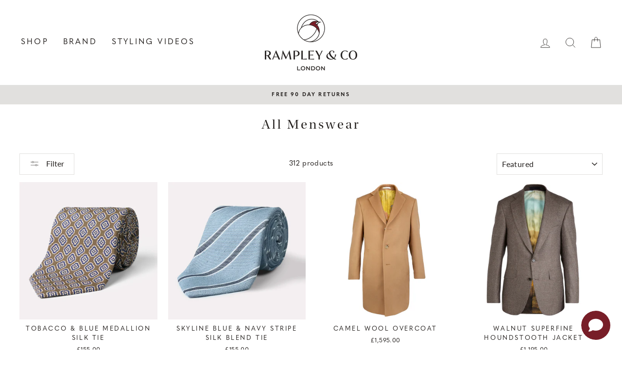

--- FILE ---
content_type: text/html; charset=utf-8
request_url: https://www.rampleyandco.com/collections/men?page=4
body_size: 68775
content:
<!doctype html>
<html class="no-js" lang="en" dir="ltr">
<head>
  <link rel="stylesheet" href="https://size-charts-relentless.herokuapp.com/css/size-charts-relentless.css" />
<script>
var sizeChartsRelentless = window.sizeChartsRelentless || {};
sizeChartsRelentless.product = null;

sizeChartsRelentless.metafield = {"charts":[{"id":"2","title":"Crew Neck Size Chart (cm & inches)","descriptionTop":"<p><span style=\"font-family: helvetica, arial, sans-serif; font-size: 12pt;\"><strong>Chest:</strong> Measure across the chest from just under each arm.</span></p>\r\n<p><span style=\"font-family: helvetica, arial, sans-serif; font-size: 12pt;\"><strong>Waist:</strong> Measure across the waist from just above the waist band.</span></p>\r\n<p><span style=\"font-family: helvetica, arial, sans-serif; font-size: 12pt;\"><span style=\"font-family: helvetica, arial, sans-serif;\"><span style=\"font-size: 16px;\"><strong>Length:</strong> On the back measure from the bottom of the collar to the bottom of the garment.&nbsp;</span></span></span></p>\r\n<p><span style=\"font-family: helvetica, arial, sans-serif; font-size: 12pt;\"><span style=\"font-family: helvetica, arial, sans-serif;\"><span style=\"font-size: 16px;\"><strong>Shoulder:</strong> Measure across the back from shoulder seam to shoulder seam.&nbsp;</span></span></span></p>\r\n<p><strong><span style=\"font-family: helvetica, arial, sans-serif; font-size: 12pt;\">Sleeve: </span></strong><span style=\"font-family: helvetica, arial, sans-serif; font-size: 12pt;\">Measure from the shoulder seam to the end of the cuff.</span></p>","values":[["","","","","",""],["Size (cm)","S","M ","L","XL","XXL"],["Chest","51","53","55","59","63"],["Waist","47","50.5","54","58","62"],["Length","67","69","71","73","74"],["Shoulder Width","40","41.5","43","45","47"],["Sleeve","65","66","66","66","67"],["","","","","",""],["Size (inches)","S","M","L","XL","XXL"],["Chest","20","21","21.6","23.2","24.8"],["Waist","18.5","19.9","21.3","22.8","24.4"],["Length","26.4","27.2","28","28.7","29.1"],["Shoulder Width","15.7","16.3","16.9","17.7","18.5"],["Sleeve","25.6","26","26","26","26.3"]],"descriptionBottom":"<p style=\"text-align: center;\"><span style=\"font-size: 12pt; font-family: helvetica, arial, sans-serif;\">If you have any questions on sizing, please email us at info@rampleyandco.com.</span></p>","conditionsOperator":"products-matching-any-condition-below","conditions":[{"id":"6782057906238","type":"product","operator":"is-equal-to","title":"Dark Brown Cashmere Crew Neck Jumper"},{"id":"6782056398910","type":"product","operator":"is-equal-to","title":"Light Brown Cashmere Crew Neck Jumper"},{"id":"6782055284798","type":"product","operator":"is-equal-to","title":"Light Grey Cashmere Crew Neck Jumper"},{"id":"6782056169534","type":"product","operator":"is-equal-to","title":"Navy Cashmere Crew Neck Jumper"}],"buttonPlacement":"above-add-to-cart","parentSizeChart":"[object Object]"},{"id":"1","title":"Quarter-Zip Size Chart (cm & inches)","descriptionTop":"<p><span style=\"font-family: helvetica, arial, sans-serif; font-size: 12pt;\"><strong>Chest:</strong>&nbsp;Measure across the chest from just under each arm.</span></p>\r\n<p><span style=\"font-family: helvetica, arial, sans-serif; font-size: 12pt;\"><strong>Length:</strong>&nbsp;On the back measure from the bottom of the collar to the bottom of the garment.&nbsp;</span></p>\r\n<p><span style=\"font-family: helvetica, arial, sans-serif; font-size: 12pt;\"><strong>Shoulder:</strong>&nbsp;Measure across the back from shoulder seam to shoulder seam.&nbsp;</span></p>\r\n<p><strong><span style=\"font-family: helvetica, arial, sans-serif; font-size: 12pt;\">Sleeve:&nbsp;</span></strong><span style=\"font-family: helvetica, arial, sans-serif; font-size: 12pt;\">Measure from the shoulder seam to the end of the cuff.</span></p>","values":[["Size (cm)","S","M","L","XL","XXL"],["Chest","51","53","55","59","63"],["Length","67","69","71","73","74"],["Shoulder Width","40","41.5","43","45","47"],["Sleeve","65","66","66","66","67"],["","","","","",""],["Size (inches)","S","M","L","XL","XXL"],["Chest","20","20.9","21.7","23.2","24.8"],["Length","26.4","27.2","28","28.7","29.1"],["Shoulder Width","15.7","16.3","16.9","17.7","18.5"],["Sleeve","25.6","26","26","26","26.3"],["","","","","",""]],"descriptionBottom":"<p style=\"text-align: center;\"><span style=\"font-family: helvetica, arial, sans-serif; font-size: 16px; text-align: center;\">If you have any questions on sizing, please email us at info@rampleyandco.com.</span></p>","conditionsOperator":"products-matching-any-condition-below","conditions":[{"id":"6782054203454","type":"product","operator":"is-equal-to","title":"Dark Brown Cashmere Quarter-Zip Jumper"},{"id":"6782053875774","type":"product","operator":"is-equal-to","title":"Light Brown Cashmere Quarter-Zip Jumper"},{"id":"6782040342590","type":"product","operator":"is-equal-to","title":"Light Grey Cashmere Quarter-Zip Jumper"},{"id":"6782043160638","type":"product","operator":"is-equal-to","title":"Navy Cashmere Quarter-Zip Jumper"}],"buttonPlacement":"above-add-to-cart","parentSizeChart":"[object Object]"},{"id":"3","title":"Polo Shirt Size Chart (cm & inches)","descriptionTop":"<p style=\"caret-color: #000000; font-family: quasimoda, sans-serif; font-size: 15px; letter-spacing: 0.375px; text-size-adjust: auto; box-sizing: border-box; margin: 0px 0px 3px; line-height: 1.4;\"><span style=\"box-sizing: border-box; font-family: helvetica, arial, sans-serif; font-size: 12pt;\"><strong style=\"box-sizing: border-box;\">Chest:</strong> Measure across the chest from seam to seam, from directly under each arm.</span></p>\r\n<p style=\"caret-color: #000000; font-family: quasimoda, sans-serif; font-size: 15px; letter-spacing: 0.375px; text-size-adjust: auto; box-sizing: border-box; margin: 0px 0px 3px; line-height: 1.4;\"><span style=\"box-sizing: border-box; font-family: helvetica, arial, sans-serif; font-size: 12pt;\"><strong style=\"box-sizing: border-box;\"><span style=\"box-sizing: border-box; font-family: helvetica, arial, sans-serif; font-size: 12pt;\">Sleeve:&nbsp;</span></strong><span style=\"box-sizing: border-box; font-family: helvetica, arial, sans-serif; font-size: 12pt;\">Measure from the top of the shoulder seam to the centre of the sleeve.</span></span></p>\r\n<p style=\"caret-color: #000000; font-family: quasimoda, sans-serif; font-size: 15px; letter-spacing: 0.375px; text-size-adjust: auto; box-sizing: border-box; margin: 0px 0px 3px; line-height: 1.4;\"><span style=\"box-sizing: border-box; font-family: helvetica, arial, sans-serif; font-size: 12pt;\"><strong style=\"box-sizing: border-box;\"><strong style=\"box-sizing: border-box;\">Shoulder Width:</strong><span style=\"font-weight: 400;\"> Measure across the back from the top of shoulder seam to top of the shoulder seam.&nbsp;</span></strong></span></p>\r\n<p style=\"caret-color: #000000; font-family: quasimoda, sans-serif; font-size: 15px; letter-spacing: 0.375px; text-size-adjust: auto; box-sizing: border-box; margin: 0px 0px 3px; line-height: 1.4;\"><span style=\"box-sizing: border-box; font-family: helvetica, arial, sans-serif; font-size: 12pt;\"><strong style=\"box-sizing: border-box;\">Length:</strong>&nbsp;On the back measure from the bottom of the collar to the bottom of the garment.&nbsp;</span></p>\r\n<p style=\"caret-color: #000000; font-family: quasimoda, sans-serif; font-size: 15px; letter-spacing: 0.375px; text-size-adjust: auto; box-sizing: border-box; margin: 0px 0px 3px; line-height: 1.4;\"><span style=\"box-sizing: border-box; font-family: helvetica, arial, sans-serif; font-size: 12pt;\"><img style=\"display: block; margin-left: auto; margin-right: auto;\" src=\"https://cdn.shopify.com/s/files/1/0378/3681/t/26/assets/scr-3-SHORTSLEEVEPOLOSHIRTSIZECHART.jpg?v=1652737613\" alt=\"\" width=\"3290\" height=\"1802\" /></span></p>\r\n<p style=\"caret-color: #000000; font-family: quasimoda, sans-serif; font-size: 15px; letter-spacing: 0.375px; text-size-adjust: auto; box-sizing: border-box; margin: 0px 0px 3px; line-height: 1.4;\">&nbsp;</p>\r\n<p style=\"caret-color: #000000; font-family: quasimoda, sans-serif; font-size: 15px; letter-spacing: 0.375px; text-size-adjust: auto; box-sizing: border-box; margin: 0px 0px 3px; line-height: 1.4;\">&nbsp;</p>","values":[["Size (cm)","S","M","L","XL","XXL"],["Chest","49","51","53","57","61"],["Sleeve","22.5","23.5","24.5","25.5","25.5"],["Shoulder Width","36.6","37.5","39.5","41.5","43.5"],["Length","66","68","70","72","73"],["","","","","",""],["Size (inches)","S","M","L","XL","XXL"],["Chest","19.3","20.1","20.9","22.4","24"],["Sleeve","8.9","9.3","9.6","10","10"],["Shoulder Width","14.4","14.8","15.6","16.3","17.1"],["Length","26","26.8","27.6","28.3","28.7"]],"descriptionBottom":"<p style=\"text-align: center;\"><span style=\"font-family: helvetica, arial, sans-serif; font-size: 16px; text-align: center;\">If you have any questions on sizing, please email us at info@rampleyandco.com.</span></p>","conditionsOperator":"products-matching-any-condition-below","conditions":[{"id":"Polo Shirt","type":"tag","operator":"is-equal-to","title":"Polo Shirt"}],"buttonPlacement":"use-global","parentSizeChart":"[object Object]"},{"id":"4","title":"Cotton Crew Neck Size Chart (cm & inches)","descriptionTop":"<p style=\"caret-color: #000000; font-family: quasimoda, sans-serif; font-size: 15px; letter-spacing: 0.375px; text-size-adjust: auto; box-sizing: border-box; margin: 0px 0px 3px; line-height: 1.4;\"><span style=\"box-sizing: border-box; font-family: helvetica, arial, sans-serif; font-size: 12pt;\"><strong style=\"box-sizing: border-box;\">Chest:</strong>&nbsp;Measure across the chest from seam to seam, from just under each arm.</span></p>\r\n<p style=\"caret-color: #000000; font-family: quasimoda, sans-serif; font-size: 15px; letter-spacing: 0.375px; text-size-adjust: auto; box-sizing: border-box; margin: 0px 0px 3px; line-height: 1.4;\"><span style=\"box-sizing: border-box; font-family: helvetica, arial, sans-serif; font-size: 12pt;\"><strong style=\"box-sizing: border-box;\">Length:</strong> On the back measure from the top of the collar to the bottom of the garment.&nbsp;</span></p>\r\n<p style=\"caret-color: #000000; font-family: quasimoda, sans-serif; font-size: 15px; letter-spacing: 0.375px; text-size-adjust: auto; box-sizing: border-box; margin: 0px 0px 3px; line-height: 1.4;\"><span style=\"box-sizing: border-box; font-family: helvetica, arial, sans-serif; font-size: 12pt;\"><strong style=\"box-sizing: border-box;\">Shoulder:</strong>&nbsp;Measure across the back from the top of shoulder seam to top of the shoulder seam.&nbsp;</span></p>\r\n<p style=\"caret-color: #000000; font-family: quasimoda, sans-serif; font-size: 15px; letter-spacing: 0.375px; text-size-adjust: auto; box-sizing: border-box; margin: 0px 0px 3px; line-height: 1.4;\"><strong style=\"box-sizing: border-box;\"><span style=\"box-sizing: border-box; font-family: helvetica, arial, sans-serif; font-size: 12pt;\">Sleeve:&nbsp;</span></strong><span style=\"box-sizing: border-box; font-family: helvetica, arial, sans-serif; font-size: 12pt;\">Measure from the centre of the shoulder seam to the centre of the end of the sleeve.</span></p>","values":[["Size (cm)","S","M","L","XL","XXL"],["Chest","51","53","55","59","63"],["Length","67","69","71","73","74"],["Shoulder Width","40","41.5","43","45","47"],["Sleeve","65","66","66","66","67"],["","","","","",""],["Size (inches)","S","M","L","XL","XXL"],["Chest","20","20.9","21.7","23.2","24.8"],["Length","26.4","27.2","28","28.7","29.1"],["Shoulder Width","15.7","16.3","16.9","17.7","18.5"],["Sleeve","25.6","26","26","26","26.3"],["","","","","",""]],"descriptionBottom":"<p style=\"text-align: center;\"><span style=\"font-family: helvetica, arial, sans-serif; font-size: 16px; letter-spacing: 0.375px; text-align: center;\">If you have any questions on sizing, please email us at info@rampleyandco.com.</span></p>","conditionsOperator":"products-matching-any-condition-below","conditions":[{"id":"Cotton Crew Neck","type":"tag","operator":"is-equal-to","title":"Cotton Crew Neck"}],"buttonPlacement":"use-global","parentSizeChart":"[object Object]"},{"id":"5","title":"Long-Sleeved Polo Size Chart (cm and inches)","descriptionTop":"<p style=\"caret-color: #000000; font-family: quasimoda, sans-serif; font-size: 15px; letter-spacing: 0.375px; text-size-adjust: auto; box-sizing: border-box; margin: 0px 0px 3px; line-height: 1.4;\"><span style=\"box-sizing: border-box; font-family: helvetica, arial, sans-serif; font-size: 12pt;\"><strong style=\"box-sizing: border-box;\">Chest:</strong> Measure across the chest from seam to seam, from 3cm (1inch) under each arm.</span></p>\r\n<p style=\"caret-color: #000000; font-family: quasimoda, sans-serif; font-size: 15px; letter-spacing: 0.375px; text-size-adjust: auto; box-sizing: border-box; margin: 0px 0px 3px; line-height: 1.4;\"><span style=\"box-sizing: border-box; font-family: helvetica, arial, sans-serif; font-size: 12pt;\"><strong style=\"box-sizing: border-box;\"><strong style=\"box-sizing: border-box;\"><span style=\"box-sizing: border-box; font-family: helvetica, arial, sans-serif; font-size: 12pt;\">Sleeve:&nbsp;</span></strong></strong><span style=\"box-sizing: border-box; font-size: 12pt;\">Measure along the outside top of the sleeve from the shoulder seam to the centre of the cuff.</span></span></p>\r\n<p style=\"caret-color: #000000; font-family: quasimoda, sans-serif; font-size: 15px; letter-spacing: 0.375px; text-size-adjust: auto; box-sizing: border-box; margin: 0px 0px 3px; line-height: 1.4;\"><span style=\"box-sizing: border-box; font-family: helvetica, arial, sans-serif; font-size: 12pt;\"><strong style=\"box-sizing: border-box;\">Shoulder Width: </strong>Measure from the shoulder seam across the back to the opposite shoulder seam.</span></p>\r\n<p style=\"caret-color: #000000; font-family: quasimoda, sans-serif; font-size: 15px; letter-spacing: 0.375px; text-size-adjust: auto; box-sizing: border-box; margin: 0px 0px 3px; line-height: 1.4;\"><span style=\"box-sizing: border-box; font-family: helvetica, arial, sans-serif; font-size: 12pt;\"><strong style=\"box-sizing: border-box;\">Length:</strong> Lift the collar up flat, and measure to the bottom of the garment.&nbsp;</span></p>\r\n<p style=\"caret-color: #000000; font-family: quasimoda, sans-serif; font-size: 15px; letter-spacing: 0.375px; text-size-adjust: auto; box-sizing: border-box; margin: 0px 0px 3px; line-height: 1.4;\"><span style=\"box-sizing: border-box; font-family: helvetica, arial, sans-serif; font-size: 12pt;\"><img style=\"display: block; margin-left: auto; margin-right: auto;\" src=\"https://cdn.shopify.com/s/files/1/0378/3681/t/26/assets/scr-5-LongSleevePoloSizeChart.jpg?v=1652728231\" alt=\"\" width=\"3521\" height=\"1745\" /></span></p>\r\n<p style=\"caret-color: #000000; font-family: quasimoda, sans-serif; font-size: 15px; letter-spacing: 0.375px; text-size-adjust: auto; box-sizing: border-box; margin: 0px 0px 3px; line-height: 1.4;\">&nbsp;</p>","values":[[" Size (cm)","S","M","L","XL","XXL"],["Chest","47","50","53","56","59"],["Sleeve","62.9","64","65.1","66.2","67.3"],["Shoulder Width","41.3","42.8","44.3","45.8","47.3"],["Length","70","71.5","73","74.5","76"],["","","","","",""],["Size (inches)","S","M","L","XL","XXL"],["Chest","18.5","19.7","20.9","22","23.2"],["Sleeve","24.8","25.2","25.6","26.1","26.5"],["Shoulder Width","16.3","16.9","17.4","18","18.6"],["Length","27.6","28.2","28.7","29.3","29.9"]],"descriptionBottom":"<p style=\"text-align: center;\"><span style=\"font-family: helvetica, arial, sans-serif; font-size: 16px; text-align: center;\">If you have any questions on sizing, please email us at info@rampleyandco.com.</span></p>","conditionsOperator":"products-matching-any-condition-below","conditions":[{"id":"Long-Sleeved Polo","type":"tag","operator":"is-equal-to","title":"Long-Sleeved Polo"}],"buttonPlacement":"use-global","parentSizeChart":"[object Object]"},{"id":"6","title":"Wax Jacket Size Chart (cm & inches)","descriptionTop":"<p style=\"caret-color: #000000; font-family: quasimoda, sans-serif; font-size: 15px; letter-spacing: 0.375px; text-size-adjust: auto; box-sizing: border-box; margin: 0px 0px 3px; line-height: 1.4;\"><span style=\"box-sizing: border-box; font-family: helvetica, arial, sans-serif; font-size: 12pt;\"><strong style=\"box-sizing: border-box;\">Chest:</strong>&nbsp;Measure flat across the chest directly under each arm from side to side.</span></p>\r\n<p style=\"caret-color: #000000; font-family: quasimoda, sans-serif; font-size: 15px; letter-spacing: 0.375px; text-size-adjust: auto; box-sizing: border-box; margin: 0px 0px 3px; line-height: 1.4;\"><span style=\"box-sizing: border-box; font-family: helvetica, arial, sans-serif; font-size: 12pt;\"><strong style=\"box-sizing: border-box;\"><strong style=\"box-sizing: border-box;\"><span style=\"box-sizing: border-box; font-family: helvetica, arial, sans-serif; font-size: 12pt;\">Sleeve:&nbsp;</span></strong></strong><span style=\"box-sizing: border-box; font-size: 12pt;\">Measure along the outside top of the sleeve from the shoulder seam to the end of the cuff (including cuff).</span></span></p>\r\n<p style=\"caret-color: #000000; font-family: quasimoda, sans-serif; font-size: 15px; letter-spacing: 0.375px; text-size-adjust: auto; box-sizing: border-box; margin: 0px 0px 3px; line-height: 1.4;\"><span style=\"box-sizing: border-box; font-family: helvetica, arial, sans-serif; font-size: 12pt;\"><strong style=\"box-sizing: border-box;\">Shoulder Width:&nbsp;</strong>Measure across the back from where the shoulder seam intersects the sleeve seam to the same point on the opposite side.</span></p>\r\n<p style=\"caret-color: #000000; font-family: quasimoda, sans-serif; font-size: 15px; letter-spacing: 0.375px; text-size-adjust: auto; box-sizing: border-box; margin: 0px 0px 3px; line-height: 1.4;\"><span style=\"box-sizing: border-box; font-family: helvetica, arial, sans-serif; font-size: 12pt;\"><strong style=\"box-sizing: border-box;\">Length:</strong>&nbsp;Lift up the collar and measure from the collar seam (i.e. the bottom of the collar) to the bottom of the jacket.&nbsp;</span></p>","values":[["Size (cm)","S","M","L","XL","XXL"],["Chest","52","54","56","58","60"],["Sleeve","61","62","63","64","65"],["Shoulder Width","46","48","50","52","54"],["Length","69","70","71","72","73"],["","","","","",""],["Size (inches)","S","M","L","XL","XXL"],["Chest","20.5","21.3","22","22.8","23.6"],["Sleeve","24","24.4","24.8","25.2","25.6"],["Shoulder Width","18.1","18.9","19.7","20.5","21.3"],["Length","27.2","27.6","28","28.3","28.7"]],"descriptionBottom":"<p style=\"text-align: center;\"><span style=\"font-family: helvetica, arial, sans-serif; font-size: 16px; text-align: center;\">If you have any questions on sizing, please email us at info@rampleyandco.com.</span></p>","conditionsOperator":"products-matching-any-condition-below","conditions":[{"id":"wax jacket","type":"tag","operator":"is-equal-to","title":"wax jacket"}],"buttonPlacement":"use-global","parentSizeChart":"[object Object]"},{"id":"7","title":"Bomber Jacket Size Chart","descriptionTop":"<p style=\"caret-color: #000000; font-family: quasimoda, sans-serif; font-size: 15px; letter-spacing: 0.375px; text-size-adjust: auto; box-sizing: border-box; margin: 0px 0px 3px; line-height: 1.4;\"><span style=\"box-sizing: border-box; font-family: helvetica, arial, sans-serif; font-size: 12pt;\"><strong style=\"box-sizing: border-box;\">Chest:</strong> Measure flat across the chest, 2.5cm (1 inch) under each arm from side to side.</span></p>\r\n<p style=\"caret-color: #000000; font-family: quasimoda, sans-serif; font-size: 15px; letter-spacing: 0.375px; text-size-adjust: auto; box-sizing: border-box; margin: 0px 0px 3px; line-height: 1.4;\"><span style=\"box-sizing: border-box; font-family: helvetica, arial, sans-serif; font-size: 12pt;\"><strong style=\"box-sizing: border-box;\"><strong style=\"box-sizing: border-box;\"><span style=\"box-sizing: border-box; font-family: helvetica, arial, sans-serif; font-size: 12pt;\">Sleeve:&nbsp;</span></strong></strong><span style=\"box-sizing: border-box; font-size: 12pt;\">Measure along the outside top of the sleeve from the shoulder seam to the end of the cuff (including cuff).</span></span></p>\r\n<p style=\"caret-color: #000000; font-family: quasimoda, sans-serif; font-size: 15px; letter-spacing: 0.375px; text-size-adjust: auto; box-sizing: border-box; margin: 0px 0px 3px; line-height: 1.4;\"><span style=\"box-sizing: border-box; font-family: helvetica, arial, sans-serif; font-size: 12pt;\"><strong style=\"box-sizing: border-box;\">Shoulder Width:&nbsp;</strong>Measure across the back from where the shoulder seam intersects the sleeve seam to the same point on the opposite side.</span></p>\r\n<p style=\"caret-color: #000000; font-family: quasimoda, sans-serif; font-size: 15px; letter-spacing: 0.375px; text-size-adjust: auto; box-sizing: border-box; margin: 0px 0px 3px; line-height: 1.4;\"><span style=\"box-sizing: border-box; font-family: helvetica, arial, sans-serif; font-size: 12pt;\"><strong style=\"box-sizing: border-box;\">Length:</strong> Lift up the collar and measure from the collar seam (i.e. the bottom of the collar) to the bottom of the jacket.</span></p>","values":[["Size (cm)","S","M","L","XL","XXL"],["Chest","51","54","57","60","63"],["Sleeve","58","59.2","60.4","61.6","62.8"],["Shoulder Width","45","46.5","48","49.5","51"],["Length","60","61.5","63","64.5","66"],["","","","","",""],["Size (inches)","S","M","L","XL","XXL"],["Chest","20.1","21.3","22.4","23.6","24.8"],["Sleeve","22.8","23.3","23.8","24.3","24.7"],["Shoulder Width","17.7","18.3","18.9","19.5","20.1"],["Length","23.6","24.2","24.8","25.4","26"]],"descriptionBottom":"<p style=\"text-align: center;\"><span style=\"font-family: helvetica, arial, sans-serif; font-size: 16px; text-align: center;\">If you have any questions on sizing, please email us at info@rampleyandco.com.</span></p>","conditionsOperator":"products-matching-any-condition-below","conditions":[{"id":"bomber jacket","type":"tag","operator":"is-equal-to","title":"bomber jacket"}],"buttonPlacement":"use-global","parentSizeChart":"[object Object]"}],"buttonPlacement":"above-add-to-cart","buttonIcon":"ruler2","buttonText":"Size Chart","buttonSize":"Medium","currentPlan":""};

</script>


  <meta charset="utf-8">
  <meta http-equiv="X-UA-Compatible" content="IE=edge,chrome=1">
  <meta name="viewport" content="width=device-width,initial-scale=1">
  <meta name="theme-color" content="#781e28">
  <link rel="canonical" href="https://www.rampleyandco.com/collections/men?page=4">
  <link rel="canonical" href="https://www.rampleyandco.com/collections/men?page=4">
  <link rel="preconnect" href="https://cdn.shopify.com">
  <link rel="preconnect" href="https://fonts.shopifycdn.com">
  <link rel="dns-prefetch" href="https://productreviews.shopifycdn.com">
  <link rel="dns-prefetch" href="https://ajax.googleapis.com">
  <link rel="dns-prefetch" href="https://maps.googleapis.com">
  <link rel="dns-prefetch" href="https://maps.gstatic.com"><link rel="shortcut icon" href="//www.rampleyandco.com/cdn/shop/files/Rampley_Co_Logomark_Dark_2_Col_RGB_32x32.png?v=1617915741" type="image/png" /><title>Men&#39;s Jackets &amp; Accessories | Pocket Squares | Ties | Scarves | Knitwear
&ndash; Page 4
&ndash; Rampley and Co
</title>
<meta name="description" content="At Rampley &amp; Co we aim to create truly unique men&#39;s clothing and accessories. We have partnered with some of the world&#39;s leading galleries and museums including the National Gallery, the Wallace Collection, The British Museum, English Heritage and the V&amp;A."><meta property="og:site_name" content="Rampley and Co">
  <meta property="og:url" content="https://www.rampleyandco.com/collections/men?page=4">
  <meta property="og:title" content="Men&#39;s Jackets &amp; Accessories | Pocket Squares | Ties | Scarves | Knitwear">
  <meta property="og:type" content="website">
  <meta property="og:description" content="At Rampley &amp; Co we aim to create truly unique men&#39;s clothing and accessories. We have partnered with some of the world&#39;s leading galleries and museums including the National Gallery, the Wallace Collection, The British Museum, English Heritage and the V&amp;A."><meta property="og:image" content="http://www.rampleyandco.com/cdn/shop/collections/Shop_Collection_Image_1200x630.jpg?v=1698396000">
  <meta property="og:image:secure_url" content="https://www.rampleyandco.com/cdn/shop/collections/Shop_Collection_Image_1200x630.jpg?v=1698396000">
  <meta name="twitter:site" content="@">
  <meta name="twitter:card" content="summary_large_image">
  <meta name="twitter:title" content="Men&#39;s Jackets &amp; Accessories | Pocket Squares | Ties | Scarves | Knitwear">
  <meta name="twitter:description" content="At Rampley &amp; Co we aim to create truly unique men&#39;s clothing and accessories. We have partnered with some of the world&#39;s leading galleries and museums including the National Gallery, the Wallace Collection, The British Museum, English Heritage and the V&amp;A.">
<style data-shopify>@font-face {
  font-family: Lato;
  font-weight: 300;
  font-style: normal;
  font-display: swap;
  src: url("//www.rampleyandco.com/cdn/fonts/lato/lato_n3.a7080ececf6191f1dd5b0cb021691ca9b855c876.woff2") format("woff2"),
       url("//www.rampleyandco.com/cdn/fonts/lato/lato_n3.61e34b2ff7341f66543eb08e8c47eef9e1cde558.woff") format("woff");
}

  @font-face {
  font-family: Lato;
  font-weight: 400;
  font-style: normal;
  font-display: swap;
  src: url("//www.rampleyandco.com/cdn/fonts/lato/lato_n4.c3b93d431f0091c8be23185e15c9d1fee1e971c5.woff2") format("woff2"),
       url("//www.rampleyandco.com/cdn/fonts/lato/lato_n4.d5c00c781efb195594fd2fd4ad04f7882949e327.woff") format("woff");
}


  @font-face {
  font-family: Lato;
  font-weight: 600;
  font-style: normal;
  font-display: swap;
  src: url("//www.rampleyandco.com/cdn/fonts/lato/lato_n6.38d0e3b23b74a60f769c51d1df73fac96c580d59.woff2") format("woff2"),
       url("//www.rampleyandco.com/cdn/fonts/lato/lato_n6.3365366161bdcc36a3f97cfbb23954d8c4bf4079.woff") format("woff");
}

  @font-face {
  font-family: Lato;
  font-weight: 400;
  font-style: italic;
  font-display: swap;
  src: url("//www.rampleyandco.com/cdn/fonts/lato/lato_i4.09c847adc47c2fefc3368f2e241a3712168bc4b6.woff2") format("woff2"),
       url("//www.rampleyandco.com/cdn/fonts/lato/lato_i4.3c7d9eb6c1b0a2bf62d892c3ee4582b016d0f30c.woff") format("woff");
}

  @font-face {
  font-family: Lato;
  font-weight: 600;
  font-style: italic;
  font-display: swap;
  src: url("//www.rampleyandco.com/cdn/fonts/lato/lato_i6.ab357ee5069e0603c2899b31e2b8ae84c4a42a48.woff2") format("woff2"),
       url("//www.rampleyandco.com/cdn/fonts/lato/lato_i6.3164fed79d7d987c1390528781c7c2f59ac7a746.woff") format("woff");
}

</style><link href="//www.rampleyandco.com/cdn/shop/t/26/assets/theme.css?v=141632466199409593691703083281" rel="stylesheet" type="text/css" media="all" />
<style data-shopify>:root {
    --typeHeaderPrimary: Lato;
    --typeHeaderFallback: sans-serif;
    --typeHeaderSize: 28px;
    --typeHeaderWeight: 300;
    --typeHeaderLineHeight: 1;
    --typeHeaderSpacing: 0.0em;

    --typeBasePrimary:Lato;
    --typeBaseFallback:sans-serif;
    --typeBaseSize: 15px;
    --typeBaseWeight: 400;
    --typeBaseSpacing: 0.025em;
    --typeBaseLineHeight: 1.6;

    --typeCollectionTitle: 18px;

    --iconWeight: 2px;
    --iconLinecaps: miter;

    
      --buttonRadius: 0px;
    

    --colorGridOverlayOpacity: 0.1;
  }</style><script>
    document.documentElement.className = document.documentElement.className.replace('no-js', 'js');

    window.theme = window.theme || {};
    theme.routes = {
      home: "/",
      cart: "/cart",
      cartAdd: "/cart/add.js",
      cartChange: "/cart/change"
    };
    theme.strings = {
      soldOut: "Sold Out",
      unavailable: "Unavailable",
      stockLabel: "Only [count] items in stock!",
      willNotShipUntil: "Will not ship until [date]",
      willBeInStockAfter: "Will be in stock after [date]",
      waitingForStock: "Inventory on the way",
      savePrice: "Save [saved_amount]",
      cartEmpty: "Your cart is currently empty.",
      cartTermsConfirmation: "You must agree with the terms and conditions of sales to check out"
    };
    theme.settings = {
      dynamicVariantsEnable: true,
      dynamicVariantType: "button",
      cartType: "drawer",
      moneyFormat: "\u003cspan class=\"money conversion-bear-money\"\u003e£{{amount}}\u003c\/span\u003e",
      saveType: "dollar",
      recentlyViewedEnabled: false,
      predictiveSearch: true,
      predictiveSearchType: "product,article,page,collection",
      inventoryThreshold: 4,
      quickView: false,
      themeName: 'Impulse',
      themeVersion: "3.6.1"
    };
  </script>

  <script>window.performance && window.performance.mark && window.performance.mark('shopify.content_for_header.start');</script><meta name="google-site-verification" content="yCqJkbG6yI1JIrLRXXc02Y0o1XQHRPNxwypGOYeUqoI">
<meta id="shopify-digital-wallet" name="shopify-digital-wallet" content="/3783681/digital_wallets/dialog">
<meta name="shopify-checkout-api-token" content="9bd55deda2730fe13955029c18a12e6c">
<meta id="in-context-paypal-metadata" data-shop-id="3783681" data-venmo-supported="false" data-environment="production" data-locale="en_US" data-paypal-v4="true" data-currency="GBP">
<link rel="alternate" type="application/atom+xml" title="Feed" href="/collections/men.atom" />
<link rel="prev" href="/collections/men?page=3">
<link rel="alternate" type="application/json+oembed" href="https://www.rampleyandco.com/collections/men.oembed?page=4">
<script async="async" src="/checkouts/internal/preloads.js?locale=en-GB"></script>
<link rel="preconnect" href="https://shop.app" crossorigin="anonymous">
<script async="async" src="https://shop.app/checkouts/internal/preloads.js?locale=en-GB&shop_id=3783681" crossorigin="anonymous"></script>
<script id="apple-pay-shop-capabilities" type="application/json">{"shopId":3783681,"countryCode":"GB","currencyCode":"GBP","merchantCapabilities":["supports3DS"],"merchantId":"gid:\/\/shopify\/Shop\/3783681","merchantName":"Rampley and Co","requiredBillingContactFields":["postalAddress","email","phone"],"requiredShippingContactFields":["postalAddress","email","phone"],"shippingType":"shipping","supportedNetworks":["visa","maestro","masterCard","amex","discover","elo"],"total":{"type":"pending","label":"Rampley and Co","amount":"1.00"},"shopifyPaymentsEnabled":true,"supportsSubscriptions":true}</script>
<script id="shopify-features" type="application/json">{"accessToken":"9bd55deda2730fe13955029c18a12e6c","betas":["rich-media-storefront-analytics"],"domain":"www.rampleyandco.com","predictiveSearch":true,"shopId":3783681,"locale":"en"}</script>
<script>var Shopify = Shopify || {};
Shopify.shop = "rampley-co.myshopify.com";
Shopify.locale = "en";
Shopify.currency = {"active":"GBP","rate":"1.0"};
Shopify.country = "GB";
Shopify.theme = {"name":"Impulse","id":83524681790,"schema_name":"Impulse","schema_version":"3.6.1","theme_store_id":857,"role":"main"};
Shopify.theme.handle = "null";
Shopify.theme.style = {"id":null,"handle":null};
Shopify.cdnHost = "www.rampleyandco.com/cdn";
Shopify.routes = Shopify.routes || {};
Shopify.routes.root = "/";</script>
<script type="module">!function(o){(o.Shopify=o.Shopify||{}).modules=!0}(window);</script>
<script>!function(o){function n(){var o=[];function n(){o.push(Array.prototype.slice.apply(arguments))}return n.q=o,n}var t=o.Shopify=o.Shopify||{};t.loadFeatures=n(),t.autoloadFeatures=n()}(window);</script>
<script>
  window.ShopifyPay = window.ShopifyPay || {};
  window.ShopifyPay.apiHost = "shop.app\/pay";
  window.ShopifyPay.redirectState = null;
</script>
<script id="shop-js-analytics" type="application/json">{"pageType":"collection"}</script>
<script defer="defer" async type="module" src="//www.rampleyandco.com/cdn/shopifycloud/shop-js/modules/v2/client.init-shop-cart-sync_BdyHc3Nr.en.esm.js"></script>
<script defer="defer" async type="module" src="//www.rampleyandco.com/cdn/shopifycloud/shop-js/modules/v2/chunk.common_Daul8nwZ.esm.js"></script>
<script type="module">
  await import("//www.rampleyandco.com/cdn/shopifycloud/shop-js/modules/v2/client.init-shop-cart-sync_BdyHc3Nr.en.esm.js");
await import("//www.rampleyandco.com/cdn/shopifycloud/shop-js/modules/v2/chunk.common_Daul8nwZ.esm.js");

  window.Shopify.SignInWithShop?.initShopCartSync?.({"fedCMEnabled":true,"windoidEnabled":true});

</script>
<script>
  window.Shopify = window.Shopify || {};
  if (!window.Shopify.featureAssets) window.Shopify.featureAssets = {};
  window.Shopify.featureAssets['shop-js'] = {"shop-cart-sync":["modules/v2/client.shop-cart-sync_QYOiDySF.en.esm.js","modules/v2/chunk.common_Daul8nwZ.esm.js"],"init-fed-cm":["modules/v2/client.init-fed-cm_DchLp9rc.en.esm.js","modules/v2/chunk.common_Daul8nwZ.esm.js"],"shop-button":["modules/v2/client.shop-button_OV7bAJc5.en.esm.js","modules/v2/chunk.common_Daul8nwZ.esm.js"],"init-windoid":["modules/v2/client.init-windoid_DwxFKQ8e.en.esm.js","modules/v2/chunk.common_Daul8nwZ.esm.js"],"shop-cash-offers":["modules/v2/client.shop-cash-offers_DWtL6Bq3.en.esm.js","modules/v2/chunk.common_Daul8nwZ.esm.js","modules/v2/chunk.modal_CQq8HTM6.esm.js"],"shop-toast-manager":["modules/v2/client.shop-toast-manager_CX9r1SjA.en.esm.js","modules/v2/chunk.common_Daul8nwZ.esm.js"],"init-shop-email-lookup-coordinator":["modules/v2/client.init-shop-email-lookup-coordinator_UhKnw74l.en.esm.js","modules/v2/chunk.common_Daul8nwZ.esm.js"],"pay-button":["modules/v2/client.pay-button_DzxNnLDY.en.esm.js","modules/v2/chunk.common_Daul8nwZ.esm.js"],"avatar":["modules/v2/client.avatar_BTnouDA3.en.esm.js"],"init-shop-cart-sync":["modules/v2/client.init-shop-cart-sync_BdyHc3Nr.en.esm.js","modules/v2/chunk.common_Daul8nwZ.esm.js"],"shop-login-button":["modules/v2/client.shop-login-button_D8B466_1.en.esm.js","modules/v2/chunk.common_Daul8nwZ.esm.js","modules/v2/chunk.modal_CQq8HTM6.esm.js"],"init-customer-accounts-sign-up":["modules/v2/client.init-customer-accounts-sign-up_C8fpPm4i.en.esm.js","modules/v2/client.shop-login-button_D8B466_1.en.esm.js","modules/v2/chunk.common_Daul8nwZ.esm.js","modules/v2/chunk.modal_CQq8HTM6.esm.js"],"init-shop-for-new-customer-accounts":["modules/v2/client.init-shop-for-new-customer-accounts_CVTO0Ztu.en.esm.js","modules/v2/client.shop-login-button_D8B466_1.en.esm.js","modules/v2/chunk.common_Daul8nwZ.esm.js","modules/v2/chunk.modal_CQq8HTM6.esm.js"],"init-customer-accounts":["modules/v2/client.init-customer-accounts_dRgKMfrE.en.esm.js","modules/v2/client.shop-login-button_D8B466_1.en.esm.js","modules/v2/chunk.common_Daul8nwZ.esm.js","modules/v2/chunk.modal_CQq8HTM6.esm.js"],"shop-follow-button":["modules/v2/client.shop-follow-button_CkZpjEct.en.esm.js","modules/v2/chunk.common_Daul8nwZ.esm.js","modules/v2/chunk.modal_CQq8HTM6.esm.js"],"lead-capture":["modules/v2/client.lead-capture_BntHBhfp.en.esm.js","modules/v2/chunk.common_Daul8nwZ.esm.js","modules/v2/chunk.modal_CQq8HTM6.esm.js"],"checkout-modal":["modules/v2/client.checkout-modal_CfxcYbTm.en.esm.js","modules/v2/chunk.common_Daul8nwZ.esm.js","modules/v2/chunk.modal_CQq8HTM6.esm.js"],"shop-login":["modules/v2/client.shop-login_Da4GZ2H6.en.esm.js","modules/v2/chunk.common_Daul8nwZ.esm.js","modules/v2/chunk.modal_CQq8HTM6.esm.js"],"payment-terms":["modules/v2/client.payment-terms_MV4M3zvL.en.esm.js","modules/v2/chunk.common_Daul8nwZ.esm.js","modules/v2/chunk.modal_CQq8HTM6.esm.js"]};
</script>
<script>(function() {
  var isLoaded = false;
  function asyncLoad() {
    if (isLoaded) return;
    isLoaded = true;
    var urls = ["\/\/d1liekpayvooaz.cloudfront.net\/apps\/customizery\/customizery.js?shop=rampley-co.myshopify.com","https:\/\/shy.elfsight.com\/p\/platform.js?v=1.5.7\u0026shop=rampley-co.myshopify.com","https:\/\/widget.ecocart.tools\/ecocart.js?shop_name=rampley-co.myshopify.com\u0026shop=rampley-co.myshopify.com","https:\/\/size-charts-relentless.herokuapp.com\/js\/size-charts-relentless.js?shop=rampley-co.myshopify.com","https:\/\/currency.conversionbear.com\/script?app=currency\u0026shop=rampley-co.myshopify.com","https:\/\/s3.eu-west-1.amazonaws.com\/production-klarna-il-shopify-osm\/a6c5e37d3b587ca7438f15aa90b429b47085a035\/rampley-co.myshopify.com-1708618504724.js?shop=rampley-co.myshopify.com","\/\/cdn.app.metorik.com\/js\/shopify\/mtk.js?shop=rampley-co.myshopify.com"];
    for (var i = 0; i < urls.length; i++) {
      var s = document.createElement('script');
      s.type = 'text/javascript';
      s.async = true;
      s.src = urls[i];
      var x = document.getElementsByTagName('script')[0];
      x.parentNode.insertBefore(s, x);
    }
  };
  if(window.attachEvent) {
    window.attachEvent('onload', asyncLoad);
  } else {
    window.addEventListener('load', asyncLoad, false);
  }
})();</script>
<script id="__st">var __st={"a":3783681,"offset":0,"reqid":"f3fb0048-15b2-4ca3-be2e-b7fc397e432b-1768998748","pageurl":"www.rampleyandco.com\/collections\/men?page=4","u":"e843f88b56e8","p":"collection","rtyp":"collection","rid":245803205};</script>
<script>window.ShopifyPaypalV4VisibilityTracking = true;</script>
<script id="captcha-bootstrap">!function(){'use strict';const t='contact',e='account',n='new_comment',o=[[t,t],['blogs',n],['comments',n],[t,'customer']],c=[[e,'customer_login'],[e,'guest_login'],[e,'recover_customer_password'],[e,'create_customer']],r=t=>t.map((([t,e])=>`form[action*='/${t}']:not([data-nocaptcha='true']) input[name='form_type'][value='${e}']`)).join(','),a=t=>()=>t?[...document.querySelectorAll(t)].map((t=>t.form)):[];function s(){const t=[...o],e=r(t);return a(e)}const i='password',u='form_key',d=['recaptcha-v3-token','g-recaptcha-response','h-captcha-response',i],f=()=>{try{return window.sessionStorage}catch{return}},m='__shopify_v',_=t=>t.elements[u];function p(t,e,n=!1){try{const o=window.sessionStorage,c=JSON.parse(o.getItem(e)),{data:r}=function(t){const{data:e,action:n}=t;return t[m]||n?{data:e,action:n}:{data:t,action:n}}(c);for(const[e,n]of Object.entries(r))t.elements[e]&&(t.elements[e].value=n);n&&o.removeItem(e)}catch(o){console.error('form repopulation failed',{error:o})}}const l='form_type',E='cptcha';function T(t){t.dataset[E]=!0}const w=window,h=w.document,L='Shopify',v='ce_forms',y='captcha';let A=!1;((t,e)=>{const n=(g='f06e6c50-85a8-45c8-87d0-21a2b65856fe',I='https://cdn.shopify.com/shopifycloud/storefront-forms-hcaptcha/ce_storefront_forms_captcha_hcaptcha.v1.5.2.iife.js',D={infoText:'Protected by hCaptcha',privacyText:'Privacy',termsText:'Terms'},(t,e,n)=>{const o=w[L][v],c=o.bindForm;if(c)return c(t,g,e,D).then(n);var r;o.q.push([[t,g,e,D],n]),r=I,A||(h.body.append(Object.assign(h.createElement('script'),{id:'captcha-provider',async:!0,src:r})),A=!0)});var g,I,D;w[L]=w[L]||{},w[L][v]=w[L][v]||{},w[L][v].q=[],w[L][y]=w[L][y]||{},w[L][y].protect=function(t,e){n(t,void 0,e),T(t)},Object.freeze(w[L][y]),function(t,e,n,w,h,L){const[v,y,A,g]=function(t,e,n){const i=e?o:[],u=t?c:[],d=[...i,...u],f=r(d),m=r(i),_=r(d.filter((([t,e])=>n.includes(e))));return[a(f),a(m),a(_),s()]}(w,h,L),I=t=>{const e=t.target;return e instanceof HTMLFormElement?e:e&&e.form},D=t=>v().includes(t);t.addEventListener('submit',(t=>{const e=I(t);if(!e)return;const n=D(e)&&!e.dataset.hcaptchaBound&&!e.dataset.recaptchaBound,o=_(e),c=g().includes(e)&&(!o||!o.value);(n||c)&&t.preventDefault(),c&&!n&&(function(t){try{if(!f())return;!function(t){const e=f();if(!e)return;const n=_(t);if(!n)return;const o=n.value;o&&e.removeItem(o)}(t);const e=Array.from(Array(32),(()=>Math.random().toString(36)[2])).join('');!function(t,e){_(t)||t.append(Object.assign(document.createElement('input'),{type:'hidden',name:u})),t.elements[u].value=e}(t,e),function(t,e){const n=f();if(!n)return;const o=[...t.querySelectorAll(`input[type='${i}']`)].map((({name:t})=>t)),c=[...d,...o],r={};for(const[a,s]of new FormData(t).entries())c.includes(a)||(r[a]=s);n.setItem(e,JSON.stringify({[m]:1,action:t.action,data:r}))}(t,e)}catch(e){console.error('failed to persist form',e)}}(e),e.submit())}));const S=(t,e)=>{t&&!t.dataset[E]&&(n(t,e.some((e=>e===t))),T(t))};for(const o of['focusin','change'])t.addEventListener(o,(t=>{const e=I(t);D(e)&&S(e,y())}));const B=e.get('form_key'),M=e.get(l),P=B&&M;t.addEventListener('DOMContentLoaded',(()=>{const t=y();if(P)for(const e of t)e.elements[l].value===M&&p(e,B);[...new Set([...A(),...v().filter((t=>'true'===t.dataset.shopifyCaptcha))])].forEach((e=>S(e,t)))}))}(h,new URLSearchParams(w.location.search),n,t,e,['guest_login'])})(!0,!0)}();</script>
<script integrity="sha256-4kQ18oKyAcykRKYeNunJcIwy7WH5gtpwJnB7kiuLZ1E=" data-source-attribution="shopify.loadfeatures" defer="defer" src="//www.rampleyandco.com/cdn/shopifycloud/storefront/assets/storefront/load_feature-a0a9edcb.js" crossorigin="anonymous"></script>
<script crossorigin="anonymous" defer="defer" src="//www.rampleyandco.com/cdn/shopifycloud/storefront/assets/shopify_pay/storefront-65b4c6d7.js?v=20250812"></script>
<script data-source-attribution="shopify.dynamic_checkout.dynamic.init">var Shopify=Shopify||{};Shopify.PaymentButton=Shopify.PaymentButton||{isStorefrontPortableWallets:!0,init:function(){window.Shopify.PaymentButton.init=function(){};var t=document.createElement("script");t.src="https://www.rampleyandco.com/cdn/shopifycloud/portable-wallets/latest/portable-wallets.en.js",t.type="module",document.head.appendChild(t)}};
</script>
<script data-source-attribution="shopify.dynamic_checkout.buyer_consent">
  function portableWalletsHideBuyerConsent(e){var t=document.getElementById("shopify-buyer-consent"),n=document.getElementById("shopify-subscription-policy-button");t&&n&&(t.classList.add("hidden"),t.setAttribute("aria-hidden","true"),n.removeEventListener("click",e))}function portableWalletsShowBuyerConsent(e){var t=document.getElementById("shopify-buyer-consent"),n=document.getElementById("shopify-subscription-policy-button");t&&n&&(t.classList.remove("hidden"),t.removeAttribute("aria-hidden"),n.addEventListener("click",e))}window.Shopify?.PaymentButton&&(window.Shopify.PaymentButton.hideBuyerConsent=portableWalletsHideBuyerConsent,window.Shopify.PaymentButton.showBuyerConsent=portableWalletsShowBuyerConsent);
</script>
<script data-source-attribution="shopify.dynamic_checkout.cart.bootstrap">document.addEventListener("DOMContentLoaded",(function(){function t(){return document.querySelector("shopify-accelerated-checkout-cart, shopify-accelerated-checkout")}if(t())Shopify.PaymentButton.init();else{new MutationObserver((function(e,n){t()&&(Shopify.PaymentButton.init(),n.disconnect())})).observe(document.body,{childList:!0,subtree:!0})}}));
</script>
<link id="shopify-accelerated-checkout-styles" rel="stylesheet" media="screen" href="https://www.rampleyandco.com/cdn/shopifycloud/portable-wallets/latest/accelerated-checkout-backwards-compat.css" crossorigin="anonymous">
<style id="shopify-accelerated-checkout-cart">
        #shopify-buyer-consent {
  margin-top: 1em;
  display: inline-block;
  width: 100%;
}

#shopify-buyer-consent.hidden {
  display: none;
}

#shopify-subscription-policy-button {
  background: none;
  border: none;
  padding: 0;
  text-decoration: underline;
  font-size: inherit;
  cursor: pointer;
}

#shopify-subscription-policy-button::before {
  box-shadow: none;
}

      </style>

<script>window.performance && window.performance.mark && window.performance.mark('shopify.content_for_header.end');</script>

  <script src="//www.rampleyandco.com/cdn/shop/t/26/assets/vendor-scripts-v7.js" defer="defer"></script><link rel="preload" as="style" href="//www.rampleyandco.com/cdn/shop/t/26/assets/currency-flags.css" onload="this.onload=null;this.rel='stylesheet'">
    <link rel="stylesheet" href="//www.rampleyandco.com/cdn/shop/t/26/assets/currency-flags.css"><script src="//www.rampleyandco.com/cdn/shop/t/26/assets/theme.js?v=9435249751767744711610390623" defer="defer"></script><link rel="stylesheet" href="https://use.typekit.net/rkd8grg.css">


  
 <!-- Google Tag Manager -->
<script>
window.dataLayer = window.dataLayer || [];
</script>  
  <script>(function(w,d,s,l,i){w[l]=w[l]||[];w[l].push({'gtm.start':
new Date().getTime(),event:'gtm.js'});var f=d.getElementsByTagName(s)[0],
j=d.createElement(s),dl=l!='dataLayer'?'&l='+l:'';j.async=true;j.src=
'https://www.googletagmanager.com/gtm.js?id='+i+dl;f.parentNode.insertBefore(j,f);
})(window,document,'script','dataLayer','GTM-5XQHFNB');</script>
<!-- End Google Tag Manager -->
  
  
  
  
  
<!-- globale_css_include -->
<link id="GEPIStyles" rel="stylesheet" href="//gepi.global-e.com/includes/css/10000846" />


<script>
    
    
    
    
    
    var gsf_conversion_data = {page_type : 'category', event : 'view_item_list', data : {product_data : [{variant_id : 55395795239286, product_id : 15122450088310, name : "Tobacco &amp; Blue Medallion Silk Tie", price : "155.00", currency : "GBP", sku : "R_0897_TI", brand : "Rampley & Co", variant : "Default Title", category : "Ties"}, {variant_id : 55395795468662, product_id : 15122450219382, name : "Skyline Blue &amp; Navy Stripe Silk Blend Tie", price : "155.00", currency : "GBP", sku : "R_0898_TI", brand : "Rampley & Co", variant : "Default Title", category : "Ties"}, {variant_id : 30997123694654, product_id : 4313148817470, name : "Camel Wool Overcoat", price : "1595.00", currency : "GBP", sku : "S-0378", brand : "Rampley & Co", variant : "Default Title", category : "Jackets"}, {variant_id : 39716760191038, product_id : 6884399480894, name : "Walnut Superfine Houndstooth Jacket", price : "1195.00", currency : "GBP", sku : "R-0637", brand : "Rampley & Co", variant : "Default Title", category : "Jackets"}], total_price :"3100.00", shop_currency : "GBP"}};
    
</script>

                      <script src="//www.rampleyandco.com/cdn/shop/t/26/assets/bss-file-configdata.js?v=175081159790905725361701169994" type="text/javascript"></script> <script src="//www.rampleyandco.com/cdn/shop/t/26/assets/bss-file-configdata-banner.js?v=151034973688681356691700755997" type="text/javascript"></script> <script src="//www.rampleyandco.com/cdn/shop/t/26/assets/bss-file-configdata-popup.js?v=173992696638277510541700089724" type="text/javascript"></script><script>
                if (typeof BSS_PL == 'undefined') {
                    var BSS_PL = {};
                }
                var bssPlApiServer = "https://product-labels-pro.bsscommerce.com";
                BSS_PL.customerTags = 'null';
                BSS_PL.customerId = 'null';
                BSS_PL.configData = configDatas;
                BSS_PL.configDataBanner = configDataBanners ? configDataBanners : [];
                BSS_PL.configDataPopup = configDataPopups ? configDataPopups : [];
                BSS_PL.storeId = 40100;
                BSS_PL.currentPlan = "ten_usd";
                BSS_PL.storeIdCustomOld = "10678";
                BSS_PL.storeIdOldWIthPriority = "12200";
                BSS_PL.apiServerProduction = "https://product-labels-pro.bsscommerce.com";
                
                BSS_PL.integration = {"laiReview":{"status":0,"config":[]}}
                BSS_PL.settingsData = {}
                </script>
            <style>
.homepage-slideshow .slick-slide .bss_pl_img {
    visibility: hidden !important;
}
</style>
                        <!-- BEGIN app block: shopify://apps/klaviyo-email-marketing-sms/blocks/klaviyo-onsite-embed/2632fe16-c075-4321-a88b-50b567f42507 -->












  <script async src="https://static.klaviyo.com/onsite/js/YuggVw/klaviyo.js?company_id=YuggVw"></script>
  <script>!function(){if(!window.klaviyo){window._klOnsite=window._klOnsite||[];try{window.klaviyo=new Proxy({},{get:function(n,i){return"push"===i?function(){var n;(n=window._klOnsite).push.apply(n,arguments)}:function(){for(var n=arguments.length,o=new Array(n),w=0;w<n;w++)o[w]=arguments[w];var t="function"==typeof o[o.length-1]?o.pop():void 0,e=new Promise((function(n){window._klOnsite.push([i].concat(o,[function(i){t&&t(i),n(i)}]))}));return e}}})}catch(n){window.klaviyo=window.klaviyo||[],window.klaviyo.push=function(){var n;(n=window._klOnsite).push.apply(n,arguments)}}}}();</script>

  




  <script>
    window.klaviyoReviewsProductDesignMode = false
  </script>



  <!-- BEGIN app snippet: customer-hub-data --><script>
  if (!window.customerHub) {
    window.customerHub = {};
  }
  window.customerHub.storefrontRoutes = {
    login: "/account/login?return_url=%2F%23k-hub",
    register: "/account/register?return_url=%2F%23k-hub",
    logout: "/account/logout",
    profile: "/account",
    addresses: "/account/addresses",
  };
  
  window.customerHub.userId = null;
  
  window.customerHub.storeDomain = "rampley-co.myshopify.com";

  

  
    window.customerHub.storeLocale = {
        currentLanguage: 'en',
        currentCountry: 'GB',
        availableLanguages: [
          
            {
              iso_code: 'en',
              endonym_name: 'English'
            }
          
        ],
        availableCountries: [
          
            {
              iso_code: 'AF',
              name: 'Afghanistan',
              currency_code: 'GBP'
            },
          
            {
              iso_code: 'AX',
              name: 'Åland Islands',
              currency_code: 'EUR'
            },
          
            {
              iso_code: 'AL',
              name: 'Albania',
              currency_code: 'GBP'
            },
          
            {
              iso_code: 'DZ',
              name: 'Algeria',
              currency_code: 'GBP'
            },
          
            {
              iso_code: 'AD',
              name: 'Andorra',
              currency_code: 'EUR'
            },
          
            {
              iso_code: 'AO',
              name: 'Angola',
              currency_code: 'GBP'
            },
          
            {
              iso_code: 'AI',
              name: 'Anguilla',
              currency_code: 'GBP'
            },
          
            {
              iso_code: 'AG',
              name: 'Antigua &amp; Barbuda',
              currency_code: 'GBP'
            },
          
            {
              iso_code: 'AR',
              name: 'Argentina',
              currency_code: 'GBP'
            },
          
            {
              iso_code: 'AM',
              name: 'Armenia',
              currency_code: 'GBP'
            },
          
            {
              iso_code: 'AW',
              name: 'Aruba',
              currency_code: 'GBP'
            },
          
            {
              iso_code: 'AC',
              name: 'Ascension Island',
              currency_code: 'GBP'
            },
          
            {
              iso_code: 'AU',
              name: 'Australia',
              currency_code: 'AUD'
            },
          
            {
              iso_code: 'AT',
              name: 'Austria',
              currency_code: 'EUR'
            },
          
            {
              iso_code: 'AZ',
              name: 'Azerbaijan',
              currency_code: 'GBP'
            },
          
            {
              iso_code: 'BS',
              name: 'Bahamas',
              currency_code: 'GBP'
            },
          
            {
              iso_code: 'BH',
              name: 'Bahrain',
              currency_code: 'GBP'
            },
          
            {
              iso_code: 'BD',
              name: 'Bangladesh',
              currency_code: 'GBP'
            },
          
            {
              iso_code: 'BB',
              name: 'Barbados',
              currency_code: 'GBP'
            },
          
            {
              iso_code: 'BY',
              name: 'Belarus',
              currency_code: 'GBP'
            },
          
            {
              iso_code: 'BE',
              name: 'Belgium',
              currency_code: 'EUR'
            },
          
            {
              iso_code: 'BZ',
              name: 'Belize',
              currency_code: 'GBP'
            },
          
            {
              iso_code: 'BJ',
              name: 'Benin',
              currency_code: 'GBP'
            },
          
            {
              iso_code: 'BM',
              name: 'Bermuda',
              currency_code: 'GBP'
            },
          
            {
              iso_code: 'BT',
              name: 'Bhutan',
              currency_code: 'GBP'
            },
          
            {
              iso_code: 'BO',
              name: 'Bolivia',
              currency_code: 'GBP'
            },
          
            {
              iso_code: 'BA',
              name: 'Bosnia &amp; Herzegovina',
              currency_code: 'GBP'
            },
          
            {
              iso_code: 'BW',
              name: 'Botswana',
              currency_code: 'GBP'
            },
          
            {
              iso_code: 'BR',
              name: 'Brazil',
              currency_code: 'GBP'
            },
          
            {
              iso_code: 'IO',
              name: 'British Indian Ocean Territory',
              currency_code: 'GBP'
            },
          
            {
              iso_code: 'VG',
              name: 'British Virgin Islands',
              currency_code: 'GBP'
            },
          
            {
              iso_code: 'BN',
              name: 'Brunei',
              currency_code: 'GBP'
            },
          
            {
              iso_code: 'BG',
              name: 'Bulgaria',
              currency_code: 'GBP'
            },
          
            {
              iso_code: 'BF',
              name: 'Burkina Faso',
              currency_code: 'GBP'
            },
          
            {
              iso_code: 'BI',
              name: 'Burundi',
              currency_code: 'GBP'
            },
          
            {
              iso_code: 'KH',
              name: 'Cambodia',
              currency_code: 'GBP'
            },
          
            {
              iso_code: 'CM',
              name: 'Cameroon',
              currency_code: 'GBP'
            },
          
            {
              iso_code: 'CA',
              name: 'Canada',
              currency_code: 'CAD'
            },
          
            {
              iso_code: 'CV',
              name: 'Cape Verde',
              currency_code: 'GBP'
            },
          
            {
              iso_code: 'BQ',
              name: 'Caribbean Netherlands',
              currency_code: 'GBP'
            },
          
            {
              iso_code: 'KY',
              name: 'Cayman Islands',
              currency_code: 'GBP'
            },
          
            {
              iso_code: 'CF',
              name: 'Central African Republic',
              currency_code: 'GBP'
            },
          
            {
              iso_code: 'TD',
              name: 'Chad',
              currency_code: 'GBP'
            },
          
            {
              iso_code: 'CL',
              name: 'Chile',
              currency_code: 'GBP'
            },
          
            {
              iso_code: 'CN',
              name: 'China',
              currency_code: 'CNY'
            },
          
            {
              iso_code: 'CX',
              name: 'Christmas Island',
              currency_code: 'GBP'
            },
          
            {
              iso_code: 'CC',
              name: 'Cocos (Keeling) Islands',
              currency_code: 'GBP'
            },
          
            {
              iso_code: 'CO',
              name: 'Colombia',
              currency_code: 'GBP'
            },
          
            {
              iso_code: 'KM',
              name: 'Comoros',
              currency_code: 'GBP'
            },
          
            {
              iso_code: 'CG',
              name: 'Congo - Brazzaville',
              currency_code: 'GBP'
            },
          
            {
              iso_code: 'CD',
              name: 'Congo - Kinshasa',
              currency_code: 'GBP'
            },
          
            {
              iso_code: 'CK',
              name: 'Cook Islands',
              currency_code: 'GBP'
            },
          
            {
              iso_code: 'CR',
              name: 'Costa Rica',
              currency_code: 'GBP'
            },
          
            {
              iso_code: 'CI',
              name: 'Côte d’Ivoire',
              currency_code: 'GBP'
            },
          
            {
              iso_code: 'HR',
              name: 'Croatia',
              currency_code: 'GBP'
            },
          
            {
              iso_code: 'CW',
              name: 'Curaçao',
              currency_code: 'GBP'
            },
          
            {
              iso_code: 'CY',
              name: 'Cyprus',
              currency_code: 'EUR'
            },
          
            {
              iso_code: 'CZ',
              name: 'Czechia',
              currency_code: 'CZK'
            },
          
            {
              iso_code: 'DK',
              name: 'Denmark',
              currency_code: 'DKK'
            },
          
            {
              iso_code: 'DJ',
              name: 'Djibouti',
              currency_code: 'GBP'
            },
          
            {
              iso_code: 'DM',
              name: 'Dominica',
              currency_code: 'GBP'
            },
          
            {
              iso_code: 'DO',
              name: 'Dominican Republic',
              currency_code: 'GBP'
            },
          
            {
              iso_code: 'EC',
              name: 'Ecuador',
              currency_code: 'GBP'
            },
          
            {
              iso_code: 'EG',
              name: 'Egypt',
              currency_code: 'GBP'
            },
          
            {
              iso_code: 'SV',
              name: 'El Salvador',
              currency_code: 'GBP'
            },
          
            {
              iso_code: 'GQ',
              name: 'Equatorial Guinea',
              currency_code: 'GBP'
            },
          
            {
              iso_code: 'ER',
              name: 'Eritrea',
              currency_code: 'GBP'
            },
          
            {
              iso_code: 'EE',
              name: 'Estonia',
              currency_code: 'EUR'
            },
          
            {
              iso_code: 'SZ',
              name: 'Eswatini',
              currency_code: 'GBP'
            },
          
            {
              iso_code: 'ET',
              name: 'Ethiopia',
              currency_code: 'GBP'
            },
          
            {
              iso_code: 'FK',
              name: 'Falkland Islands',
              currency_code: 'GBP'
            },
          
            {
              iso_code: 'FO',
              name: 'Faroe Islands',
              currency_code: 'GBP'
            },
          
            {
              iso_code: 'FJ',
              name: 'Fiji',
              currency_code: 'GBP'
            },
          
            {
              iso_code: 'FI',
              name: 'Finland',
              currency_code: 'EUR'
            },
          
            {
              iso_code: 'FR',
              name: 'France',
              currency_code: 'EUR'
            },
          
            {
              iso_code: 'GF',
              name: 'French Guiana',
              currency_code: 'EUR'
            },
          
            {
              iso_code: 'PF',
              name: 'French Polynesia',
              currency_code: 'GBP'
            },
          
            {
              iso_code: 'TF',
              name: 'French Southern Territories',
              currency_code: 'EUR'
            },
          
            {
              iso_code: 'GA',
              name: 'Gabon',
              currency_code: 'GBP'
            },
          
            {
              iso_code: 'GM',
              name: 'Gambia',
              currency_code: 'GBP'
            },
          
            {
              iso_code: 'GE',
              name: 'Georgia',
              currency_code: 'GBP'
            },
          
            {
              iso_code: 'DE',
              name: 'Germany',
              currency_code: 'EUR'
            },
          
            {
              iso_code: 'GH',
              name: 'Ghana',
              currency_code: 'GBP'
            },
          
            {
              iso_code: 'GI',
              name: 'Gibraltar',
              currency_code: 'GBP'
            },
          
            {
              iso_code: 'GR',
              name: 'Greece',
              currency_code: 'EUR'
            },
          
            {
              iso_code: 'GL',
              name: 'Greenland',
              currency_code: 'GBP'
            },
          
            {
              iso_code: 'GD',
              name: 'Grenada',
              currency_code: 'GBP'
            },
          
            {
              iso_code: 'GP',
              name: 'Guadeloupe',
              currency_code: 'EUR'
            },
          
            {
              iso_code: 'GT',
              name: 'Guatemala',
              currency_code: 'GBP'
            },
          
            {
              iso_code: 'GG',
              name: 'Guernsey',
              currency_code: 'GBP'
            },
          
            {
              iso_code: 'GN',
              name: 'Guinea',
              currency_code: 'GBP'
            },
          
            {
              iso_code: 'GW',
              name: 'Guinea-Bissau',
              currency_code: 'GBP'
            },
          
            {
              iso_code: 'GY',
              name: 'Guyana',
              currency_code: 'GBP'
            },
          
            {
              iso_code: 'HT',
              name: 'Haiti',
              currency_code: 'GBP'
            },
          
            {
              iso_code: 'HN',
              name: 'Honduras',
              currency_code: 'GBP'
            },
          
            {
              iso_code: 'HK',
              name: 'Hong Kong SAR',
              currency_code: 'HKD'
            },
          
            {
              iso_code: 'HU',
              name: 'Hungary',
              currency_code: 'GBP'
            },
          
            {
              iso_code: 'IS',
              name: 'Iceland',
              currency_code: 'GBP'
            },
          
            {
              iso_code: 'IN',
              name: 'India',
              currency_code: 'GBP'
            },
          
            {
              iso_code: 'ID',
              name: 'Indonesia',
              currency_code: 'GBP'
            },
          
            {
              iso_code: 'IQ',
              name: 'Iraq',
              currency_code: 'GBP'
            },
          
            {
              iso_code: 'IE',
              name: 'Ireland',
              currency_code: 'EUR'
            },
          
            {
              iso_code: 'IM',
              name: 'Isle of Man',
              currency_code: 'GBP'
            },
          
            {
              iso_code: 'IL',
              name: 'Israel',
              currency_code: 'ILS'
            },
          
            {
              iso_code: 'IT',
              name: 'Italy',
              currency_code: 'EUR'
            },
          
            {
              iso_code: 'JM',
              name: 'Jamaica',
              currency_code: 'GBP'
            },
          
            {
              iso_code: 'JP',
              name: 'Japan',
              currency_code: 'JPY'
            },
          
            {
              iso_code: 'JE',
              name: 'Jersey',
              currency_code: 'GBP'
            },
          
            {
              iso_code: 'JO',
              name: 'Jordan',
              currency_code: 'GBP'
            },
          
            {
              iso_code: 'KZ',
              name: 'Kazakhstan',
              currency_code: 'GBP'
            },
          
            {
              iso_code: 'KE',
              name: 'Kenya',
              currency_code: 'GBP'
            },
          
            {
              iso_code: 'KI',
              name: 'Kiribati',
              currency_code: 'GBP'
            },
          
            {
              iso_code: 'XK',
              name: 'Kosovo',
              currency_code: 'EUR'
            },
          
            {
              iso_code: 'KW',
              name: 'Kuwait',
              currency_code: 'GBP'
            },
          
            {
              iso_code: 'KG',
              name: 'Kyrgyzstan',
              currency_code: 'GBP'
            },
          
            {
              iso_code: 'LA',
              name: 'Laos',
              currency_code: 'GBP'
            },
          
            {
              iso_code: 'LV',
              name: 'Latvia',
              currency_code: 'EUR'
            },
          
            {
              iso_code: 'LB',
              name: 'Lebanon',
              currency_code: 'GBP'
            },
          
            {
              iso_code: 'LS',
              name: 'Lesotho',
              currency_code: 'GBP'
            },
          
            {
              iso_code: 'LR',
              name: 'Liberia',
              currency_code: 'GBP'
            },
          
            {
              iso_code: 'LY',
              name: 'Libya',
              currency_code: 'GBP'
            },
          
            {
              iso_code: 'LI',
              name: 'Liechtenstein',
              currency_code: 'GBP'
            },
          
            {
              iso_code: 'LT',
              name: 'Lithuania',
              currency_code: 'EUR'
            },
          
            {
              iso_code: 'LU',
              name: 'Luxembourg',
              currency_code: 'EUR'
            },
          
            {
              iso_code: 'MO',
              name: 'Macao SAR',
              currency_code: 'GBP'
            },
          
            {
              iso_code: 'MG',
              name: 'Madagascar',
              currency_code: 'GBP'
            },
          
            {
              iso_code: 'MW',
              name: 'Malawi',
              currency_code: 'GBP'
            },
          
            {
              iso_code: 'MY',
              name: 'Malaysia',
              currency_code: 'GBP'
            },
          
            {
              iso_code: 'MV',
              name: 'Maldives',
              currency_code: 'GBP'
            },
          
            {
              iso_code: 'ML',
              name: 'Mali',
              currency_code: 'GBP'
            },
          
            {
              iso_code: 'MT',
              name: 'Malta',
              currency_code: 'EUR'
            },
          
            {
              iso_code: 'MQ',
              name: 'Martinique',
              currency_code: 'EUR'
            },
          
            {
              iso_code: 'MR',
              name: 'Mauritania',
              currency_code: 'GBP'
            },
          
            {
              iso_code: 'MU',
              name: 'Mauritius',
              currency_code: 'GBP'
            },
          
            {
              iso_code: 'YT',
              name: 'Mayotte',
              currency_code: 'EUR'
            },
          
            {
              iso_code: 'MX',
              name: 'Mexico',
              currency_code: 'MXN'
            },
          
            {
              iso_code: 'MD',
              name: 'Moldova',
              currency_code: 'GBP'
            },
          
            {
              iso_code: 'MC',
              name: 'Monaco',
              currency_code: 'EUR'
            },
          
            {
              iso_code: 'MN',
              name: 'Mongolia',
              currency_code: 'GBP'
            },
          
            {
              iso_code: 'ME',
              name: 'Montenegro',
              currency_code: 'EUR'
            },
          
            {
              iso_code: 'MS',
              name: 'Montserrat',
              currency_code: 'GBP'
            },
          
            {
              iso_code: 'MA',
              name: 'Morocco',
              currency_code: 'GBP'
            },
          
            {
              iso_code: 'MZ',
              name: 'Mozambique',
              currency_code: 'GBP'
            },
          
            {
              iso_code: 'MM',
              name: 'Myanmar (Burma)',
              currency_code: 'GBP'
            },
          
            {
              iso_code: 'NA',
              name: 'Namibia',
              currency_code: 'GBP'
            },
          
            {
              iso_code: 'NR',
              name: 'Nauru',
              currency_code: 'GBP'
            },
          
            {
              iso_code: 'NP',
              name: 'Nepal',
              currency_code: 'GBP'
            },
          
            {
              iso_code: 'NL',
              name: 'Netherlands',
              currency_code: 'EUR'
            },
          
            {
              iso_code: 'NC',
              name: 'New Caledonia',
              currency_code: 'GBP'
            },
          
            {
              iso_code: 'NZ',
              name: 'New Zealand',
              currency_code: 'NZD'
            },
          
            {
              iso_code: 'NI',
              name: 'Nicaragua',
              currency_code: 'GBP'
            },
          
            {
              iso_code: 'NE',
              name: 'Niger',
              currency_code: 'GBP'
            },
          
            {
              iso_code: 'NG',
              name: 'Nigeria',
              currency_code: 'GBP'
            },
          
            {
              iso_code: 'NU',
              name: 'Niue',
              currency_code: 'GBP'
            },
          
            {
              iso_code: 'NF',
              name: 'Norfolk Island',
              currency_code: 'GBP'
            },
          
            {
              iso_code: 'MK',
              name: 'North Macedonia',
              currency_code: 'GBP'
            },
          
            {
              iso_code: 'NO',
              name: 'Norway',
              currency_code: 'NOK'
            },
          
            {
              iso_code: 'OM',
              name: 'Oman',
              currency_code: 'GBP'
            },
          
            {
              iso_code: 'PK',
              name: 'Pakistan',
              currency_code: 'GBP'
            },
          
            {
              iso_code: 'PS',
              name: 'Palestinian Territories',
              currency_code: 'GBP'
            },
          
            {
              iso_code: 'PA',
              name: 'Panama',
              currency_code: 'GBP'
            },
          
            {
              iso_code: 'PG',
              name: 'Papua New Guinea',
              currency_code: 'GBP'
            },
          
            {
              iso_code: 'PY',
              name: 'Paraguay',
              currency_code: 'GBP'
            },
          
            {
              iso_code: 'PE',
              name: 'Peru',
              currency_code: 'GBP'
            },
          
            {
              iso_code: 'PH',
              name: 'Philippines',
              currency_code: 'GBP'
            },
          
            {
              iso_code: 'PN',
              name: 'Pitcairn Islands',
              currency_code: 'GBP'
            },
          
            {
              iso_code: 'PL',
              name: 'Poland',
              currency_code: 'PLN'
            },
          
            {
              iso_code: 'PT',
              name: 'Portugal',
              currency_code: 'EUR'
            },
          
            {
              iso_code: 'QA',
              name: 'Qatar',
              currency_code: 'GBP'
            },
          
            {
              iso_code: 'RE',
              name: 'Réunion',
              currency_code: 'EUR'
            },
          
            {
              iso_code: 'RO',
              name: 'Romania',
              currency_code: 'GBP'
            },
          
            {
              iso_code: 'RU',
              name: 'Russia',
              currency_code: 'RUB'
            },
          
            {
              iso_code: 'RW',
              name: 'Rwanda',
              currency_code: 'GBP'
            },
          
            {
              iso_code: 'WS',
              name: 'Samoa',
              currency_code: 'GBP'
            },
          
            {
              iso_code: 'SM',
              name: 'San Marino',
              currency_code: 'EUR'
            },
          
            {
              iso_code: 'ST',
              name: 'São Tomé &amp; Príncipe',
              currency_code: 'GBP'
            },
          
            {
              iso_code: 'SA',
              name: 'Saudi Arabia',
              currency_code: 'SAR'
            },
          
            {
              iso_code: 'SN',
              name: 'Senegal',
              currency_code: 'GBP'
            },
          
            {
              iso_code: 'RS',
              name: 'Serbia',
              currency_code: 'GBP'
            },
          
            {
              iso_code: 'SC',
              name: 'Seychelles',
              currency_code: 'GBP'
            },
          
            {
              iso_code: 'SL',
              name: 'Sierra Leone',
              currency_code: 'GBP'
            },
          
            {
              iso_code: 'SG',
              name: 'Singapore',
              currency_code: 'SGD'
            },
          
            {
              iso_code: 'SX',
              name: 'Sint Maarten',
              currency_code: 'GBP'
            },
          
            {
              iso_code: 'SK',
              name: 'Slovakia',
              currency_code: 'EUR'
            },
          
            {
              iso_code: 'SI',
              name: 'Slovenia',
              currency_code: 'EUR'
            },
          
            {
              iso_code: 'SB',
              name: 'Solomon Islands',
              currency_code: 'GBP'
            },
          
            {
              iso_code: 'SO',
              name: 'Somalia',
              currency_code: 'GBP'
            },
          
            {
              iso_code: 'ZA',
              name: 'South Africa',
              currency_code: 'ZAR'
            },
          
            {
              iso_code: 'GS',
              name: 'South Georgia &amp; South Sandwich Islands',
              currency_code: 'GBP'
            },
          
            {
              iso_code: 'KR',
              name: 'South Korea',
              currency_code: 'KRW'
            },
          
            {
              iso_code: 'SS',
              name: 'South Sudan',
              currency_code: 'GBP'
            },
          
            {
              iso_code: 'ES',
              name: 'Spain',
              currency_code: 'EUR'
            },
          
            {
              iso_code: 'LK',
              name: 'Sri Lanka',
              currency_code: 'GBP'
            },
          
            {
              iso_code: 'BL',
              name: 'St. Barthélemy',
              currency_code: 'EUR'
            },
          
            {
              iso_code: 'SH',
              name: 'St. Helena',
              currency_code: 'GBP'
            },
          
            {
              iso_code: 'KN',
              name: 'St. Kitts &amp; Nevis',
              currency_code: 'GBP'
            },
          
            {
              iso_code: 'LC',
              name: 'St. Lucia',
              currency_code: 'GBP'
            },
          
            {
              iso_code: 'MF',
              name: 'St. Martin',
              currency_code: 'EUR'
            },
          
            {
              iso_code: 'PM',
              name: 'St. Pierre &amp; Miquelon',
              currency_code: 'EUR'
            },
          
            {
              iso_code: 'VC',
              name: 'St. Vincent &amp; Grenadines',
              currency_code: 'GBP'
            },
          
            {
              iso_code: 'SD',
              name: 'Sudan',
              currency_code: 'GBP'
            },
          
            {
              iso_code: 'SR',
              name: 'Suriname',
              currency_code: 'GBP'
            },
          
            {
              iso_code: 'SJ',
              name: 'Svalbard &amp; Jan Mayen',
              currency_code: 'GBP'
            },
          
            {
              iso_code: 'SE',
              name: 'Sweden',
              currency_code: 'SEK'
            },
          
            {
              iso_code: 'CH',
              name: 'Switzerland',
              currency_code: 'CHF'
            },
          
            {
              iso_code: 'TW',
              name: 'Taiwan',
              currency_code: 'TWD'
            },
          
            {
              iso_code: 'TJ',
              name: 'Tajikistan',
              currency_code: 'GBP'
            },
          
            {
              iso_code: 'TZ',
              name: 'Tanzania',
              currency_code: 'GBP'
            },
          
            {
              iso_code: 'TH',
              name: 'Thailand',
              currency_code: 'GBP'
            },
          
            {
              iso_code: 'TL',
              name: 'Timor-Leste',
              currency_code: 'GBP'
            },
          
            {
              iso_code: 'TG',
              name: 'Togo',
              currency_code: 'GBP'
            },
          
            {
              iso_code: 'TK',
              name: 'Tokelau',
              currency_code: 'GBP'
            },
          
            {
              iso_code: 'TO',
              name: 'Tonga',
              currency_code: 'GBP'
            },
          
            {
              iso_code: 'TT',
              name: 'Trinidad &amp; Tobago',
              currency_code: 'GBP'
            },
          
            {
              iso_code: 'TA',
              name: 'Tristan da Cunha',
              currency_code: 'GBP'
            },
          
            {
              iso_code: 'TN',
              name: 'Tunisia',
              currency_code: 'GBP'
            },
          
            {
              iso_code: 'TR',
              name: 'Türkiye',
              currency_code: 'GBP'
            },
          
            {
              iso_code: 'TM',
              name: 'Turkmenistan',
              currency_code: 'GBP'
            },
          
            {
              iso_code: 'TC',
              name: 'Turks &amp; Caicos Islands',
              currency_code: 'GBP'
            },
          
            {
              iso_code: 'TV',
              name: 'Tuvalu',
              currency_code: 'GBP'
            },
          
            {
              iso_code: 'UM',
              name: 'U.S. Outlying Islands',
              currency_code: 'GBP'
            },
          
            {
              iso_code: 'UG',
              name: 'Uganda',
              currency_code: 'GBP'
            },
          
            {
              iso_code: 'UA',
              name: 'Ukraine',
              currency_code: 'GBP'
            },
          
            {
              iso_code: 'AE',
              name: 'United Arab Emirates',
              currency_code: 'AED'
            },
          
            {
              iso_code: 'GB',
              name: 'United Kingdom',
              currency_code: 'GBP'
            },
          
            {
              iso_code: 'US',
              name: 'United States',
              currency_code: 'USD'
            },
          
            {
              iso_code: 'UY',
              name: 'Uruguay',
              currency_code: 'GBP'
            },
          
            {
              iso_code: 'UZ',
              name: 'Uzbekistan',
              currency_code: 'GBP'
            },
          
            {
              iso_code: 'VU',
              name: 'Vanuatu',
              currency_code: 'GBP'
            },
          
            {
              iso_code: 'VA',
              name: 'Vatican City',
              currency_code: 'EUR'
            },
          
            {
              iso_code: 'VE',
              name: 'Venezuela',
              currency_code: 'GBP'
            },
          
            {
              iso_code: 'VN',
              name: 'Vietnam',
              currency_code: 'GBP'
            },
          
            {
              iso_code: 'WF',
              name: 'Wallis &amp; Futuna',
              currency_code: 'GBP'
            },
          
            {
              iso_code: 'EH',
              name: 'Western Sahara',
              currency_code: 'GBP'
            },
          
            {
              iso_code: 'YE',
              name: 'Yemen',
              currency_code: 'GBP'
            },
          
            {
              iso_code: 'ZM',
              name: 'Zambia',
              currency_code: 'GBP'
            },
          
            {
              iso_code: 'ZW',
              name: 'Zimbabwe',
              currency_code: 'GBP'
            }
          
        ]
    };
  
</script>
<!-- END app snippet -->





<!-- END app block --><!-- BEGIN app block: shopify://apps/ta-labels-badges/blocks/bss-pl-config-data/91bfe765-b604-49a1-805e-3599fa600b24 --><script
    id='bss-pl-config-data'
>
	let TAE_StoreId = "40100";
	if (typeof BSS_PL == 'undefined' || TAE_StoreId !== "") {
  		var BSS_PL = {};
		BSS_PL.storeId = 40100;
		BSS_PL.currentPlan = "ten_usd";
		BSS_PL.apiServerProduction = "https://product-labels.tech-arms.io";
		BSS_PL.publicAccessToken = "86200a6392c88fe43d36b1dac5b74b97";
		BSS_PL.customerTags = "null";
		BSS_PL.customerId = "null";
		BSS_PL.storeIdCustomOld = 10678;
		BSS_PL.storeIdOldWIthPriority = 12200;
		BSS_PL.storeIdOptimizeAppendLabel = 59637
		BSS_PL.optimizeCodeIds = null; 
		BSS_PL.extendedFeatureIds = null;
		BSS_PL.integration = {"laiReview":{"status":0,"config":[]}};
		BSS_PL.settingsData  = {};
		BSS_PL.configProductMetafields = [];
		BSS_PL.configVariantMetafields = [];
		
		BSS_PL.configData = [].concat({"id":188475,"name":"Untitled badge","priority":0,"enable_priority":0,"enable":1,"pages":"1,5","related_product_tag":null,"first_image_tags":null,"img_url":"1762248934269-877334754-Screenshot2025-11-04093457.png","public_img_url":"https://cdn.shopify.com/s/files/1/0630/0840/7805/files/1762248934269-877334754-Screenshot2025-11-04093457_cf7e6bde-919a-49d5-a015-99157c7d1c92.png?v=1762249236","position":0,"apply":null,"product_type":1,"exclude_products":6,"collection_image_type":0,"product":"","variant":"","collection":"400857628925,408688165117,394615783677","exclude_product_ids":"","collection_image":"","inventory":0,"tags":"","excludeTags":"","vendors":"","from_price":null,"to_price":null,"domain_id":40100,"locations":"","enable_allowed_countries":0,"locales":"","enable_allowed_locales":0,"enable_visibility_date":0,"from_date":null,"to_date":null,"enable_discount_range":0,"discount_type":1,"discount_from":null,"discount_to":null,"label_text":"New%20arrival","label_text_color":"#ffffff","label_text_background_color":{"type":"hex","value":"#4482B4ff"},"label_text_font_size":12,"label_text_no_image":1,"label_text_in_stock":"In Stock","label_text_out_stock":"Sold out","label_shadow":{"blur":0,"h_offset":0,"v_offset":0},"label_opacity":100,"topBottom_padding":4,"border_radius":"0px 0px 0px 0px","border_style":"none","border_size":"0","border_color":"#000000","label_shadow_color":"#808080","label_text_style":0,"label_text_font_family":null,"label_text_font_url":null,"customer_label_preview_image":null,"label_preview_image":"https://cdn.shopify.com/s/files/1/0630/0840/7805/files/BundleEcoBeautyEssentials.jpg?v=1693164286","label_text_enable":0,"customer_tags":"","exclude_customer_tags":"","customer_type":"allcustomers","exclude_customers":"all_customer_tags","label_on_image":"2","label_type":2,"badge_type":2,"custom_selector":"{\"collectionPageSelector\":\"\",\"homePageSelector\":\"\",\"productPageSelector\":\"product-form__submit&_&1\",\"searchPageSelector\":\"\",\"otherPageSelector\":\"\"}","margin":{"type":"px","value":{"top":0,"left":0,"right":0,"bottom":0}},"mobile_margin":{"type":"px","value":{"top":0,"left":0,"right":0,"bottom":0}},"margin_top":0,"margin_bottom":0,"mobile_height_label":50,"mobile_width_label":30,"mobile_font_size_label":12,"emoji":null,"emoji_position":null,"transparent_background":null,"custom_page":null,"check_custom_page":false,"include_custom_page":null,"check_include_custom_page":false,"margin_left":0,"instock":null,"price_range_from":null,"price_range_to":null,"enable_price_range":0,"enable_product_publish":0,"customer_selected_product":null,"selected_product":null,"product_publish_from":null,"product_publish_to":null,"enable_countdown_timer":0,"option_format_countdown":0,"countdown_time":null,"option_end_countdown":null,"start_day_countdown":null,"countdown_type":1,"countdown_daily_from_time":null,"countdown_daily_to_time":null,"countdown_interval_start_time":null,"countdown_interval_length":null,"countdown_interval_break_length":null,"public_url_s3":"https://production-labels-bucket.s3.us-east-2.amazonaws.com/public/static/base/images/customer/66445/1762248934269-877334754-Screenshot2025-11-04093457.png","enable_visibility_period":0,"visibility_period":1,"createdAt":"2025-11-04T09:39:22.000Z","customer_ids":"","exclude_customer_ids":"","angle":0,"toolTipText":"","label_shape":"3","label_shape_type":2,"mobile_fixed_percent_label":"percentage","desktop_width_label":100,"desktop_height_label":50,"desktop_fixed_percent_label":"percentage","mobile_position":0,"desktop_label_unlimited_top":0,"desktop_label_unlimited_left":0,"mobile_label_unlimited_top":0,"mobile_label_unlimited_left":0,"mobile_margin_top":0,"mobile_margin_left":0,"mobile_config_label_enable":0,"mobile_default_config":1,"mobile_margin_bottom":0,"enable_fixed_time":0,"fixed_time":null,"statusLabelHoverText":1,"labelHoverTextLink":{"url":"https://maysama.com/pages/black-friday-sale","is_open_in_newtab":false},"labelAltText":"","statusLabelAltText":0,"enable_badge_stock":0,"badge_stock_style":1,"badge_stock_config":null,"enable_multi_badge":0,"animation_type":9,"animation_duration":2,"animation_repeat_option":1,"animation_repeat":1,"desktop_show_badges":1,"mobile_show_badges":1,"desktop_show_labels":1,"mobile_show_labels":1,"label_text_unlimited_stock":"Unlimited Stock","label_text_pre_order_stock":"Pre-Order","img_plan_id":13,"label_badge_type":"image","deletedAt":null,"desktop_lock_aspect_ratio":true,"mobile_lock_aspect_ratio":true,"img_aspect_ratio":1,"preview_board_width":490,"preview_board_height":490,"set_size_on_mobile":true,"set_position_on_mobile":true,"set_margin_on_mobile":true,"from_stock":null,"to_stock":null,"condition_product_title":"{\"enable\":false,\"type\":1,\"content\":\"\"}","conditions_apply_type":"{\"discount\":1,\"price\":1,\"inventory\":1}","public_font_url":null,"font_size_ratio":0.5,"group_ids":"[]","metafields":"{\"valueProductMetafield\":[],\"valueVariantMetafield\":[],\"matching_type\":1,\"metafield_type\":1}","no_ratio_height":true,"updatedAt":"2025-11-04T11:22:43.000Z","multipleBadge":null,"translations":[],"label_id":188475,"label_text_id":188475,"bg_style":"solid"},{"id":111338,"name":"New","priority":0,"enable_priority":0,"enable":1,"pages":"2,4","related_product_tag":null,"first_image_tags":null,"img_url":"","public_img_url":"","position":0,"apply":0,"product_type":0,"exclude_products":6,"collection_image_type":0,"product":"15477400928630,15477401878902,15477401682294,15477400404342,15477401125238,15264220414326,15264228835702,15403812258166,15403750654326,15403859771766,15403921572214","variant":"","collection":"","exclude_product_ids":"","collection_image":"","inventory":0,"tags":"","excludeTags":"","vendors":"","from_price":null,"to_price":null,"domain_id":40100,"locations":"","enable_allowed_countries":0,"locales":"","enable_allowed_locales":0,"enable_visibility_date":0,"from_date":null,"to_date":null,"enable_discount_range":0,"discount_type":1,"discount_from":null,"discount_to":null,"label_text":"NEW","label_text_color":"#000000","label_text_background_color":{"type":"hex","value":"#ffffffff"},"label_text_font_size":13,"label_text_no_image":1,"label_text_in_stock":"In Stock","label_text_out_stock":"Sold out","label_shadow":{"blur":"0","h_offset":0,"v_offset":0},"label_opacity":100,"topBottom_padding":4,"border_radius":"0px 0px 0px 0px","border_style":"none","border_size":"0","border_color":"#000000","label_shadow_color":"#808080","label_text_style":0,"label_text_font_family":null,"label_text_font_url":null,"customer_label_preview_image":"/static/adminhtml/images/sample.jpg","label_preview_image":"https://cdn.shopify.com/s/files/1/0378/3681/files/DSC00132.jpg?v=1767951831","label_text_enable":1,"customer_tags":"","exclude_customer_tags":"","customer_type":"allcustomers","exclude_customers":"all_customer_tags","label_on_image":"2","label_type":1,"badge_type":0,"custom_selector":null,"margin":{"type":"px","value":{"top":0,"left":0,"right":0,"bottom":0}},"mobile_margin":{"type":"px","value":{"top":0,"left":0,"right":0,"bottom":0}},"margin_top":0,"margin_bottom":0,"mobile_height_label":10,"mobile_width_label":50,"mobile_font_size_label":9,"emoji":null,"emoji_position":null,"transparent_background":null,"custom_page":"https://www.rampleyandco.com/collections/latest-additions","check_custom_page":true,"include_custom_page":null,"check_include_custom_page":false,"margin_left":0,"instock":2,"price_range_from":null,"price_range_to":null,"enable_price_range":0,"enable_product_publish":0,"customer_selected_product":null,"selected_product":null,"product_publish_from":null,"product_publish_to":null,"enable_countdown_timer":0,"option_format_countdown":0,"countdown_time":null,"option_end_countdown":null,"start_day_countdown":null,"countdown_type":1,"countdown_daily_from_time":null,"countdown_daily_to_time":null,"countdown_interval_start_time":null,"countdown_interval_length":null,"countdown_interval_break_length":null,"public_url_s3":"","enable_visibility_period":0,"visibility_period":1,"createdAt":"2024-02-29T11:04:50.000Z","customer_ids":"","exclude_customer_ids":"","angle":0,"toolTipText":"","label_shape":"rectangle","label_shape_type":1,"mobile_fixed_percent_label":"percentage","desktop_width_label":40,"desktop_height_label":12,"desktop_fixed_percent_label":"percentage","mobile_position":0,"desktop_label_unlimited_top":0,"desktop_label_unlimited_left":0,"mobile_label_unlimited_top":0,"mobile_label_unlimited_left":0,"mobile_margin_top":0,"mobile_margin_left":0,"mobile_config_label_enable":null,"mobile_default_config":1,"mobile_margin_bottom":0,"enable_fixed_time":0,"fixed_time":null,"statusLabelHoverText":0,"labelHoverTextLink":{"url":"","is_open_in_newtab":true},"labelAltText":"","statusLabelAltText":0,"enable_badge_stock":0,"badge_stock_style":1,"badge_stock_config":null,"enable_multi_badge":0,"animation_type":0,"animation_duration":2,"animation_repeat_option":0,"animation_repeat":0,"desktop_show_badges":1,"mobile_show_badges":1,"desktop_show_labels":1,"mobile_show_labels":1,"label_text_unlimited_stock":"Unlimited Stock","label_text_pre_order_stock":"Pre-Order","img_plan_id":0,"label_badge_type":"text","deletedAt":null,"desktop_lock_aspect_ratio":false,"mobile_lock_aspect_ratio":false,"img_aspect_ratio":1,"preview_board_width":452,"preview_board_height":452,"set_size_on_mobile":true,"set_position_on_mobile":true,"set_margin_on_mobile":true,"from_stock":0,"to_stock":0,"condition_product_title":"{\"enable\":false,\"type\":1,\"content\":\"\"}","conditions_apply_type":"{\"discount\":1,\"price\":1,\"inventory\":1}","public_font_url":null,"font_size_ratio":null,"group_ids":null,"metafields":"{\"valueProductMetafield\":[],\"valueVariantMetafield\":[],\"matching_type\":1,\"metafield_type\":1}","no_ratio_height":false,"updatedAt":"2026-01-09T11:53:05.000Z","multipleBadge":null,"translations":[],"label_id":111338,"label_text_id":111338,"bg_style":"solid"},{"id":105281,"name":"Almost Gone 2","priority":0,"enable_priority":0,"enable":1,"pages":"2,4","related_product_tag":null,"first_image_tags":null,"img_url":"","public_img_url":"","position":0,"apply":0,"product_type":1,"exclude_products":5,"collection_image_type":0,"product":"","variant":"","collection":"269214285886,269579747390","exclude_product_ids":"","collection_image":"","inventory":5,"tags":"","excludeTags":"Bundle","vendors":"","from_price":null,"to_price":null,"domain_id":40100,"locations":"","enable_allowed_countries":0,"locales":"","enable_allowed_locales":0,"enable_visibility_date":0,"from_date":null,"to_date":null,"enable_discount_range":0,"discount_type":1,"discount_from":null,"discount_to":null,"label_text":"Almost%20Gone","label_text_color":"#000000","label_text_background_color":{"type":"hex","value":"#ffffffff"},"label_text_font_size":13,"label_text_no_image":1,"label_text_in_stock":"In Stock","label_text_out_stock":"Sold out","label_shadow":{"blur":"0","h_offset":0,"v_offset":0},"label_opacity":100,"topBottom_padding":4,"border_radius":"0px 0px 0px 0px","border_style":"none","border_size":"0","border_color":"#000000","label_shadow_color":"#808080","label_text_style":0,"label_text_font_family":null,"label_text_font_url":null,"customer_label_preview_image":"/static/adminhtml/images/sample.jpg","label_preview_image":"/static/adminhtml/images/sample.jpg","label_text_enable":1,"customer_tags":"","exclude_customer_tags":"","customer_type":"allcustomers","exclude_customers":"all_customer_tags","label_on_image":"2","label_type":1,"badge_type":0,"custom_selector":null,"margin":{"type":"px","value":{"top":0,"left":0,"right":0,"bottom":0}},"mobile_margin":{"type":"px","value":{"top":0,"left":0,"right":0,"bottom":0}},"margin_top":0,"margin_bottom":0,"mobile_height_label":10,"mobile_width_label":50,"mobile_font_size_label":9,"emoji":null,"emoji_position":null,"transparent_background":null,"custom_page":"https://www.rampleyandco.com/collections/black-friday-bundles ,https://www.rampleyandco.com/collections/vip-black-friday-sale","check_custom_page":true,"include_custom_page":null,"check_include_custom_page":false,"margin_left":0,"instock":6,"price_range_from":null,"price_range_to":null,"enable_price_range":0,"enable_product_publish":0,"customer_selected_product":null,"selected_product":null,"product_publish_from":null,"product_publish_to":null,"enable_countdown_timer":0,"option_format_countdown":0,"countdown_time":null,"option_end_countdown":null,"start_day_countdown":null,"countdown_type":1,"countdown_daily_from_time":null,"countdown_daily_to_time":null,"countdown_interval_start_time":null,"countdown_interval_length":null,"countdown_interval_break_length":null,"public_url_s3":"","enable_visibility_period":0,"visibility_period":1,"createdAt":"2024-01-03T13:46:57.000Z","customer_ids":"","exclude_customer_ids":"","angle":0,"toolTipText":"","label_shape":"rectangle","label_shape_type":1,"mobile_fixed_percent_label":"percentage","desktop_width_label":40,"desktop_height_label":12,"desktop_fixed_percent_label":"percentage","mobile_position":0,"desktop_label_unlimited_top":0,"desktop_label_unlimited_left":0,"mobile_label_unlimited_top":0,"mobile_label_unlimited_left":0,"mobile_margin_top":0,"mobile_margin_left":0,"mobile_config_label_enable":null,"mobile_default_config":1,"mobile_margin_bottom":0,"enable_fixed_time":0,"fixed_time":null,"statusLabelHoverText":0,"labelHoverTextLink":{"url":"","is_open_in_newtab":true},"labelAltText":"","statusLabelAltText":0,"enable_badge_stock":0,"badge_stock_style":1,"badge_stock_config":null,"enable_multi_badge":0,"animation_type":0,"animation_duration":2,"animation_repeat_option":0,"animation_repeat":0,"desktop_show_badges":1,"mobile_show_badges":1,"desktop_show_labels":1,"mobile_show_labels":1,"label_text_unlimited_stock":"Unlimited Stock","label_text_pre_order_stock":"Pre-Order","img_plan_id":0,"label_badge_type":"text","deletedAt":null,"desktop_lock_aspect_ratio":false,"mobile_lock_aspect_ratio":false,"img_aspect_ratio":1,"preview_board_width":358,"preview_board_height":358,"set_size_on_mobile":true,"set_position_on_mobile":true,"set_margin_on_mobile":true,"from_stock":null,"to_stock":6,"condition_product_title":"{\"enable\":false,\"type\":1,\"content\":\"\"}","conditions_apply_type":"{\"discount\":1,\"price\":1,\"inventory\":1}","public_font_url":null,"font_size_ratio":null,"group_ids":null,"metafields":"{\"valueProductMetafield\":[],\"valueVariantMetafield\":[],\"matching_type\":1,\"metafield_type\":1}","no_ratio_height":false,"updatedAt":"2025-12-02T09:39:45.000Z","multipleBadge":null,"translations":[],"label_id":105281,"label_text_id":105281,"bg_style":"solid"},);

		
		BSS_PL.configDataBanner = [].concat();

		
		BSS_PL.configDataPopup = [].concat();

		
		BSS_PL.configDataLabelGroup = [].concat();
		
		
		BSS_PL.collectionID = ``;
		BSS_PL.collectionHandle = ``;
		BSS_PL.collectionTitle = ``;

		
		BSS_PL.conditionConfigData = [].concat();
	}
</script>



    <script id='fixBugForStore40100'>
		
function bssFixSupportAppendHtmlLabel($, BSS_PL, parent, page, htmlLabel) {
  let appended = false;
  // Write code here
  if($(parent).is(".grid-product__content")) {
      $(parent).prepend(htmlLabel);
      appended = true;
  }

  if($(parent).is(".product__main-photos .product-image-main .image-wrap")){
      $(parent).prepend(htmlLabel);
      appended = true;
  }
  return appended;
}

function bssFixSupportMainProductImage($, image, mainProduct, handleProductPage) {
  // Write code here
  if($(image).is(".product__main-photos .product-image-main .image-wrap img")){
      mainProduct = $(image).parent().attr("data-handle", handleProductPage);
  }
  return mainProduct;
}

function bssFixSupportFirstImageLabel($, page, parent, labeledParent, index, isActive) {
  // Write code here
  if($(parent).is(".product__main-photos .product-image-main .image-wrap")){
    if (
      labeledParent.get(index) !== undefined &&
      labeledParent.get(index) != null &&
      labeledParent.get(index).includes('rimage-wrapper')
    ) {
      isActive = false;
    } else {
      labeledParent.set(index, ['rimage-wrapper']);
    }
  }
  return isActive;
}

    </script>


<style>
    
    

</style>

<script>
    function bssLoadScripts(src, callback, isDefer = false) {
        const scriptTag = document.createElement('script');
        document.head.appendChild(scriptTag);
        scriptTag.src = src;
        if (isDefer) {
            scriptTag.defer = true;
        } else {
            scriptTag.async = true;
        }
        if (callback) {
            scriptTag.addEventListener('load', function () {
                callback();
            });
        }
    }
    const scriptUrls = [
        "https://cdn.shopify.com/extensions/019bdf67-379d-7b8b-a73d-7733aa4407b8/product-label-559/assets/bss-pl-init-helper.js",
        "https://cdn.shopify.com/extensions/019bdf67-379d-7b8b-a73d-7733aa4407b8/product-label-559/assets/bss-pl-init-config-run-scripts.js",
    ];
    Promise.all(scriptUrls.map((script) => new Promise((resolve) => bssLoadScripts(script, resolve)))).then((res) => {
        console.log('BSS scripts loaded');
        window.bssScriptsLoaded = true;
    });

	function bssInitScripts() {
		if (BSS_PL.configData.length) {
			const enabledFeature = [
				{ type: 1, script: "https://cdn.shopify.com/extensions/019bdf67-379d-7b8b-a73d-7733aa4407b8/product-label-559/assets/bss-pl-init-for-label.js" },
				{ type: 2, badge: [0, 7, 8], script: "https://cdn.shopify.com/extensions/019bdf67-379d-7b8b-a73d-7733aa4407b8/product-label-559/assets/bss-pl-init-for-badge-product-name.js" },
				{ type: 2, badge: [1, 11], script: "https://cdn.shopify.com/extensions/019bdf67-379d-7b8b-a73d-7733aa4407b8/product-label-559/assets/bss-pl-init-for-badge-product-image.js" },
				{ type: 2, badge: 2, script: "https://cdn.shopify.com/extensions/019bdf67-379d-7b8b-a73d-7733aa4407b8/product-label-559/assets/bss-pl-init-for-badge-custom-selector.js" },
				{ type: 2, badge: [3, 9, 10], script: "https://cdn.shopify.com/extensions/019bdf67-379d-7b8b-a73d-7733aa4407b8/product-label-559/assets/bss-pl-init-for-badge-price.js" },
				{ type: 2, badge: 4, script: "https://cdn.shopify.com/extensions/019bdf67-379d-7b8b-a73d-7733aa4407b8/product-label-559/assets/bss-pl-init-for-badge-add-to-cart-btn.js" },
				{ type: 2, badge: 5, script: "https://cdn.shopify.com/extensions/019bdf67-379d-7b8b-a73d-7733aa4407b8/product-label-559/assets/bss-pl-init-for-badge-quantity-box.js" },
				{ type: 2, badge: 6, script: "https://cdn.shopify.com/extensions/019bdf67-379d-7b8b-a73d-7733aa4407b8/product-label-559/assets/bss-pl-init-for-badge-buy-it-now-btn.js" }
			]
				.filter(({ type, badge }) => BSS_PL.configData.some(item => item.label_type === type && (badge === undefined || (Array.isArray(badge) ? badge.includes(item.badge_type) : item.badge_type === badge))) || (type === 1 && BSS_PL.configDataLabelGroup && BSS_PL.configDataLabelGroup.length))
				.map(({ script }) => script);
				
            enabledFeature.forEach((src) => bssLoadScripts(src));

            if (enabledFeature.length) {
                const src = "https://cdn.shopify.com/extensions/019bdf67-379d-7b8b-a73d-7733aa4407b8/product-label-559/assets/bss-product-label-js.js";
                bssLoadScripts(src);
            }
        }

        if (BSS_PL.configDataBanner && BSS_PL.configDataBanner.length) {
            const src = "https://cdn.shopify.com/extensions/019bdf67-379d-7b8b-a73d-7733aa4407b8/product-label-559/assets/bss-product-label-banner.js";
            bssLoadScripts(src);
        }

        if (BSS_PL.configDataPopup && BSS_PL.configDataPopup.length) {
            const src = "https://cdn.shopify.com/extensions/019bdf67-379d-7b8b-a73d-7733aa4407b8/product-label-559/assets/bss-product-label-popup.js";
            bssLoadScripts(src);
        }

        if (window.location.search.includes('bss-pl-custom-selector')) {
            const src = "https://cdn.shopify.com/extensions/019bdf67-379d-7b8b-a73d-7733aa4407b8/product-label-559/assets/bss-product-label-custom-position.js";
            bssLoadScripts(src, null, true);
        }
    }
    bssInitScripts();
</script>


<!-- END app block --><link href="https://cdn.shopify.com/extensions/019bdf67-379d-7b8b-a73d-7733aa4407b8/product-label-559/assets/bss-pl-style.min.css" rel="stylesheet" type="text/css" media="all">
<link href="https://monorail-edge.shopifysvc.com" rel="dns-prefetch">
<script>(function(){if ("sendBeacon" in navigator && "performance" in window) {try {var session_token_from_headers = performance.getEntriesByType('navigation')[0].serverTiming.find(x => x.name == '_s').description;} catch {var session_token_from_headers = undefined;}var session_cookie_matches = document.cookie.match(/_shopify_s=([^;]*)/);var session_token_from_cookie = session_cookie_matches && session_cookie_matches.length === 2 ? session_cookie_matches[1] : "";var session_token = session_token_from_headers || session_token_from_cookie || "";function handle_abandonment_event(e) {var entries = performance.getEntries().filter(function(entry) {return /monorail-edge.shopifysvc.com/.test(entry.name);});if (!window.abandonment_tracked && entries.length === 0) {window.abandonment_tracked = true;var currentMs = Date.now();var navigation_start = performance.timing.navigationStart;var payload = {shop_id: 3783681,url: window.location.href,navigation_start,duration: currentMs - navigation_start,session_token,page_type: "collection"};window.navigator.sendBeacon("https://monorail-edge.shopifysvc.com/v1/produce", JSON.stringify({schema_id: "online_store_buyer_site_abandonment/1.1",payload: payload,metadata: {event_created_at_ms: currentMs,event_sent_at_ms: currentMs}}));}}window.addEventListener('pagehide', handle_abandonment_event);}}());</script>
<script id="web-pixels-manager-setup">(function e(e,d,r,n,o){if(void 0===o&&(o={}),!Boolean(null===(a=null===(i=window.Shopify)||void 0===i?void 0:i.analytics)||void 0===a?void 0:a.replayQueue)){var i,a;window.Shopify=window.Shopify||{};var t=window.Shopify;t.analytics=t.analytics||{};var s=t.analytics;s.replayQueue=[],s.publish=function(e,d,r){return s.replayQueue.push([e,d,r]),!0};try{self.performance.mark("wpm:start")}catch(e){}var l=function(){var e={modern:/Edge?\/(1{2}[4-9]|1[2-9]\d|[2-9]\d{2}|\d{4,})\.\d+(\.\d+|)|Firefox\/(1{2}[4-9]|1[2-9]\d|[2-9]\d{2}|\d{4,})\.\d+(\.\d+|)|Chrom(ium|e)\/(9{2}|\d{3,})\.\d+(\.\d+|)|(Maci|X1{2}).+ Version\/(15\.\d+|(1[6-9]|[2-9]\d|\d{3,})\.\d+)([,.]\d+|)( \(\w+\)|)( Mobile\/\w+|) Safari\/|Chrome.+OPR\/(9{2}|\d{3,})\.\d+\.\d+|(CPU[ +]OS|iPhone[ +]OS|CPU[ +]iPhone|CPU IPhone OS|CPU iPad OS)[ +]+(15[._]\d+|(1[6-9]|[2-9]\d|\d{3,})[._]\d+)([._]\d+|)|Android:?[ /-](13[3-9]|1[4-9]\d|[2-9]\d{2}|\d{4,})(\.\d+|)(\.\d+|)|Android.+Firefox\/(13[5-9]|1[4-9]\d|[2-9]\d{2}|\d{4,})\.\d+(\.\d+|)|Android.+Chrom(ium|e)\/(13[3-9]|1[4-9]\d|[2-9]\d{2}|\d{4,})\.\d+(\.\d+|)|SamsungBrowser\/([2-9]\d|\d{3,})\.\d+/,legacy:/Edge?\/(1[6-9]|[2-9]\d|\d{3,})\.\d+(\.\d+|)|Firefox\/(5[4-9]|[6-9]\d|\d{3,})\.\d+(\.\d+|)|Chrom(ium|e)\/(5[1-9]|[6-9]\d|\d{3,})\.\d+(\.\d+|)([\d.]+$|.*Safari\/(?![\d.]+ Edge\/[\d.]+$))|(Maci|X1{2}).+ Version\/(10\.\d+|(1[1-9]|[2-9]\d|\d{3,})\.\d+)([,.]\d+|)( \(\w+\)|)( Mobile\/\w+|) Safari\/|Chrome.+OPR\/(3[89]|[4-9]\d|\d{3,})\.\d+\.\d+|(CPU[ +]OS|iPhone[ +]OS|CPU[ +]iPhone|CPU IPhone OS|CPU iPad OS)[ +]+(10[._]\d+|(1[1-9]|[2-9]\d|\d{3,})[._]\d+)([._]\d+|)|Android:?[ /-](13[3-9]|1[4-9]\d|[2-9]\d{2}|\d{4,})(\.\d+|)(\.\d+|)|Mobile Safari.+OPR\/([89]\d|\d{3,})\.\d+\.\d+|Android.+Firefox\/(13[5-9]|1[4-9]\d|[2-9]\d{2}|\d{4,})\.\d+(\.\d+|)|Android.+Chrom(ium|e)\/(13[3-9]|1[4-9]\d|[2-9]\d{2}|\d{4,})\.\d+(\.\d+|)|Android.+(UC? ?Browser|UCWEB|U3)[ /]?(15\.([5-9]|\d{2,})|(1[6-9]|[2-9]\d|\d{3,})\.\d+)\.\d+|SamsungBrowser\/(5\.\d+|([6-9]|\d{2,})\.\d+)|Android.+MQ{2}Browser\/(14(\.(9|\d{2,})|)|(1[5-9]|[2-9]\d|\d{3,})(\.\d+|))(\.\d+|)|K[Aa][Ii]OS\/(3\.\d+|([4-9]|\d{2,})\.\d+)(\.\d+|)/},d=e.modern,r=e.legacy,n=navigator.userAgent;return n.match(d)?"modern":n.match(r)?"legacy":"unknown"}(),u="modern"===l?"modern":"legacy",c=(null!=n?n:{modern:"",legacy:""})[u],f=function(e){return[e.baseUrl,"/wpm","/b",e.hashVersion,"modern"===e.buildTarget?"m":"l",".js"].join("")}({baseUrl:d,hashVersion:r,buildTarget:u}),m=function(e){var d=e.version,r=e.bundleTarget,n=e.surface,o=e.pageUrl,i=e.monorailEndpoint;return{emit:function(e){var a=e.status,t=e.errorMsg,s=(new Date).getTime(),l=JSON.stringify({metadata:{event_sent_at_ms:s},events:[{schema_id:"web_pixels_manager_load/3.1",payload:{version:d,bundle_target:r,page_url:o,status:a,surface:n,error_msg:t},metadata:{event_created_at_ms:s}}]});if(!i)return console&&console.warn&&console.warn("[Web Pixels Manager] No Monorail endpoint provided, skipping logging."),!1;try{return self.navigator.sendBeacon.bind(self.navigator)(i,l)}catch(e){}var u=new XMLHttpRequest;try{return u.open("POST",i,!0),u.setRequestHeader("Content-Type","text/plain"),u.send(l),!0}catch(e){return console&&console.warn&&console.warn("[Web Pixels Manager] Got an unhandled error while logging to Monorail."),!1}}}}({version:r,bundleTarget:l,surface:e.surface,pageUrl:self.location.href,monorailEndpoint:e.monorailEndpoint});try{o.browserTarget=l,function(e){var d=e.src,r=e.async,n=void 0===r||r,o=e.onload,i=e.onerror,a=e.sri,t=e.scriptDataAttributes,s=void 0===t?{}:t,l=document.createElement("script"),u=document.querySelector("head"),c=document.querySelector("body");if(l.async=n,l.src=d,a&&(l.integrity=a,l.crossOrigin="anonymous"),s)for(var f in s)if(Object.prototype.hasOwnProperty.call(s,f))try{l.dataset[f]=s[f]}catch(e){}if(o&&l.addEventListener("load",o),i&&l.addEventListener("error",i),u)u.appendChild(l);else{if(!c)throw new Error("Did not find a head or body element to append the script");c.appendChild(l)}}({src:f,async:!0,onload:function(){if(!function(){var e,d;return Boolean(null===(d=null===(e=window.Shopify)||void 0===e?void 0:e.analytics)||void 0===d?void 0:d.initialized)}()){var d=window.webPixelsManager.init(e)||void 0;if(d){var r=window.Shopify.analytics;r.replayQueue.forEach((function(e){var r=e[0],n=e[1],o=e[2];d.publishCustomEvent(r,n,o)})),r.replayQueue=[],r.publish=d.publishCustomEvent,r.visitor=d.visitor,r.initialized=!0}}},onerror:function(){return m.emit({status:"failed",errorMsg:"".concat(f," has failed to load")})},sri:function(e){var d=/^sha384-[A-Za-z0-9+/=]+$/;return"string"==typeof e&&d.test(e)}(c)?c:"",scriptDataAttributes:o}),m.emit({status:"loading"})}catch(e){m.emit({status:"failed",errorMsg:(null==e?void 0:e.message)||"Unknown error"})}}})({shopId: 3783681,storefrontBaseUrl: "https://www.rampleyandco.com",extensionsBaseUrl: "https://extensions.shopifycdn.com/cdn/shopifycloud/web-pixels-manager",monorailEndpoint: "https://monorail-edge.shopifysvc.com/unstable/produce_batch",surface: "storefront-renderer",enabledBetaFlags: ["2dca8a86"],webPixelsConfigList: [{"id":"2521694582","configuration":"{\"accountID\":\"YuggVw\",\"webPixelConfig\":\"eyJlbmFibGVBZGRlZFRvQ2FydEV2ZW50cyI6IHRydWV9\"}","eventPayloadVersion":"v1","runtimeContext":"STRICT","scriptVersion":"524f6c1ee37bacdca7657a665bdca589","type":"APP","apiClientId":123074,"privacyPurposes":["ANALYTICS","MARKETING"],"dataSharingAdjustments":{"protectedCustomerApprovalScopes":["read_customer_address","read_customer_email","read_customer_name","read_customer_personal_data","read_customer_phone"]}},{"id":"1652261238","configuration":"{\"pixelCode\":\"CUDQ1F3C77UFFHIQE740\"}","eventPayloadVersion":"v1","runtimeContext":"STRICT","scriptVersion":"22e92c2ad45662f435e4801458fb78cc","type":"APP","apiClientId":4383523,"privacyPurposes":["ANALYTICS","MARKETING","SALE_OF_DATA"],"dataSharingAdjustments":{"protectedCustomerApprovalScopes":["read_customer_address","read_customer_email","read_customer_name","read_customer_personal_data","read_customer_phone"]}},{"id":"289374270","configuration":"{\"config\":\"{\\\"google_tag_ids\\\":[\\\"AW-988511502\\\",\\\"GT-55JLXM4\\\"],\\\"target_country\\\":\\\"GB\\\",\\\"gtag_events\\\":[{\\\"type\\\":\\\"begin_checkout\\\",\\\"action_label\\\":[\\\"G-L0V8ZJZDQF\\\",\\\"AW-988511502\\\/0sU6CKz1-swaEI76rdcD\\\"]},{\\\"type\\\":\\\"search\\\",\\\"action_label\\\":[\\\"G-L0V8ZJZDQF\\\",\\\"AW-988511502\\\/t9aJCLD2-swaEI76rdcD\\\"]},{\\\"type\\\":\\\"view_item\\\",\\\"action_label\\\":[\\\"G-L0V8ZJZDQF\\\",\\\"AW-988511502\\\/Y3t5CK32-swaEI76rdcD\\\",\\\"MC-VXYCRS0B9P\\\"]},{\\\"type\\\":\\\"purchase\\\",\\\"action_label\\\":[\\\"G-L0V8ZJZDQF\\\",\\\"AW-988511502\\\/qRM1CKn1-swaEI76rdcD\\\",\\\"MC-VXYCRS0B9P\\\"]},{\\\"type\\\":\\\"page_view\\\",\\\"action_label\\\":[\\\"G-L0V8ZJZDQF\\\",\\\"AW-988511502\\\/SwmKCKr2-swaEI76rdcD\\\",\\\"MC-VXYCRS0B9P\\\"]},{\\\"type\\\":\\\"add_payment_info\\\",\\\"action_label\\\":[\\\"G-L0V8ZJZDQF\\\",\\\"AW-988511502\\\/-9zlCLP2-swaEI76rdcD\\\"]},{\\\"type\\\":\\\"add_to_cart\\\",\\\"action_label\\\":[\\\"G-L0V8ZJZDQF\\\",\\\"AW-988511502\\\/16xuCK_1-swaEI76rdcD\\\"]}],\\\"enable_monitoring_mode\\\":false}\"}","eventPayloadVersion":"v1","runtimeContext":"OPEN","scriptVersion":"b2a88bafab3e21179ed38636efcd8a93","type":"APP","apiClientId":1780363,"privacyPurposes":[],"dataSharingAdjustments":{"protectedCustomerApprovalScopes":["read_customer_address","read_customer_email","read_customer_name","read_customer_personal_data","read_customer_phone"]}},{"id":"102957118","configuration":"{\"pixel_id\":\"422835954558903\",\"pixel_type\":\"facebook_pixel\",\"metaapp_system_user_token\":\"-\"}","eventPayloadVersion":"v1","runtimeContext":"OPEN","scriptVersion":"ca16bc87fe92b6042fbaa3acc2fbdaa6","type":"APP","apiClientId":2329312,"privacyPurposes":["ANALYTICS","MARKETING","SALE_OF_DATA"],"dataSharingAdjustments":{"protectedCustomerApprovalScopes":["read_customer_address","read_customer_email","read_customer_name","read_customer_personal_data","read_customer_phone"]}},{"id":"4390974","configuration":"{\"myshopifyDomain\":\"rampley-co.myshopify.com\"}","eventPayloadVersion":"v1","runtimeContext":"STRICT","scriptVersion":"23b97d18e2aa74363140dc29c9284e87","type":"APP","apiClientId":2775569,"privacyPurposes":["ANALYTICS","MARKETING","SALE_OF_DATA"],"dataSharingAdjustments":{"protectedCustomerApprovalScopes":["read_customer_address","read_customer_email","read_customer_name","read_customer_phone","read_customer_personal_data"]}},{"id":"213090678","eventPayloadVersion":"1","runtimeContext":"LAX","scriptVersion":"1","type":"CUSTOM","privacyPurposes":[],"name":"Google Tag Manager"},{"id":"225902966","eventPayloadVersion":"1","runtimeContext":"LAX","scriptVersion":"1","type":"CUSTOM","privacyPurposes":[],"name":"Google Ads Tracking Code (25)"},{"id":"shopify-app-pixel","configuration":"{}","eventPayloadVersion":"v1","runtimeContext":"STRICT","scriptVersion":"0450","apiClientId":"shopify-pixel","type":"APP","privacyPurposes":["ANALYTICS","MARKETING"]},{"id":"shopify-custom-pixel","eventPayloadVersion":"v1","runtimeContext":"LAX","scriptVersion":"0450","apiClientId":"shopify-pixel","type":"CUSTOM","privacyPurposes":["ANALYTICS","MARKETING"]}],isMerchantRequest: false,initData: {"shop":{"name":"Rampley and Co","paymentSettings":{"currencyCode":"GBP"},"myshopifyDomain":"rampley-co.myshopify.com","countryCode":"GB","storefrontUrl":"https:\/\/www.rampleyandco.com"},"customer":null,"cart":null,"checkout":null,"productVariants":[],"purchasingCompany":null},},"https://www.rampleyandco.com/cdn","fcfee988w5aeb613cpc8e4bc33m6693e112",{"modern":"","legacy":""},{"shopId":"3783681","storefrontBaseUrl":"https:\/\/www.rampleyandco.com","extensionBaseUrl":"https:\/\/extensions.shopifycdn.com\/cdn\/shopifycloud\/web-pixels-manager","surface":"storefront-renderer","enabledBetaFlags":"[\"2dca8a86\"]","isMerchantRequest":"false","hashVersion":"fcfee988w5aeb613cpc8e4bc33m6693e112","publish":"custom","events":"[[\"page_viewed\",{}],[\"collection_viewed\",{\"collection\":{\"id\":\"245803205\",\"title\":\"All Menswear\",\"productVariants\":[{\"price\":{\"amount\":155.0,\"currencyCode\":\"GBP\"},\"product\":{\"title\":\"Tobacco \u0026 Blue Medallion Silk Tie\",\"vendor\":\"Rampley \u0026 Co\",\"id\":\"15122450088310\",\"untranslatedTitle\":\"Tobacco \u0026 Blue Medallion Silk Tie\",\"url\":\"\/products\/tobacco-blue-medallion-silk-tie\",\"type\":\"Ties\"},\"id\":\"55395795239286\",\"image\":{\"src\":\"\/\/www.rampleyandco.com\/cdn\/shop\/files\/DSC5909.jpg?v=1749657468\"},\"sku\":\"R_0897_TI\",\"title\":\"Default Title\",\"untranslatedTitle\":\"Default Title\"},{\"price\":{\"amount\":155.0,\"currencyCode\":\"GBP\"},\"product\":{\"title\":\"Skyline Blue \u0026 Navy Stripe Silk Blend Tie\",\"vendor\":\"Rampley \u0026 Co\",\"id\":\"15122450219382\",\"untranslatedTitle\":\"Skyline Blue \u0026 Navy Stripe Silk Blend Tie\",\"url\":\"\/products\/skyline-blue-navy-stripe-silk-blend-tie\",\"type\":\"Ties\"},\"id\":\"55395795468662\",\"image\":{\"src\":\"\/\/www.rampleyandco.com\/cdn\/shop\/files\/DSC6422.jpg?v=1751447522\"},\"sku\":\"R_0898_TI\",\"title\":\"Default Title\",\"untranslatedTitle\":\"Default Title\"},{\"price\":{\"amount\":1595.0,\"currencyCode\":\"GBP\"},\"product\":{\"title\":\"Camel Wool Overcoat\",\"vendor\":\"Rampley \u0026 Co\",\"id\":\"4313148817470\",\"untranslatedTitle\":\"Camel Wool Overcoat\",\"url\":\"\/products\/camel-wool-overcoat\",\"type\":\"Jackets\"},\"id\":\"30997123694654\",\"image\":{\"src\":\"\/\/www.rampleyandco.com\/cdn\/shop\/products\/Camel-Wool-Overcoat-1.jpg?v=1572003173\"},\"sku\":\"S-0378\",\"title\":\"Default Title\",\"untranslatedTitle\":\"Default Title\"},{\"price\":{\"amount\":1195.0,\"currencyCode\":\"GBP\"},\"product\":{\"title\":\"Walnut Superfine Houndstooth Jacket\",\"vendor\":\"Rampley \u0026 Co\",\"id\":\"6884399480894\",\"untranslatedTitle\":\"Walnut Superfine Houndstooth Jacket\",\"url\":\"\/products\/brown-superfine-houndstooth-jacket\",\"type\":\"Jackets\"},\"id\":\"39716760191038\",\"image\":{\"src\":\"\/\/www.rampleyandco.com\/cdn\/shop\/products\/Brown_Houndstooth_Jacket_Image1.jpg?v=1675961854\"},\"sku\":\"R-0637\",\"title\":\"Default Title\",\"untranslatedTitle\":\"Default Title\"},{\"price\":{\"amount\":1195.0,\"currencyCode\":\"GBP\"},\"product\":{\"title\":\"Biscuit Herringbone Wool Jacket\",\"vendor\":\"Rampley \u0026 Co\",\"id\":\"7118112325694\",\"untranslatedTitle\":\"Biscuit Herringbone Wool Jacket\",\"url\":\"\/products\/biscuit-herringbone-wool-jacket\",\"type\":\"Jackets\"},\"id\":\"39954412372030\",\"image\":{\"src\":\"\/\/www.rampleyandco.com\/cdn\/shop\/products\/LightBrownHerringbonJacketImage1.jpg?v=1670323196\"},\"sku\":\"R_0678_JA\",\"title\":\"Default Title\",\"untranslatedTitle\":\"Default Title\"},{\"price\":{\"amount\":155.0,\"currencyCode\":\"GBP\"},\"product\":{\"title\":\"Cream \u0026 Navy Stripe Silk Blend Tie\",\"vendor\":\"Rampley \u0026 Co\",\"id\":\"15122445271414\",\"untranslatedTitle\":\"Cream \u0026 Navy Stripe Silk Blend Tie\",\"url\":\"\/products\/cream-navy-stripe-silk-blend-tie\",\"type\":\"Ties\"},\"id\":\"55395777511798\",\"image\":{\"src\":\"\/\/www.rampleyandco.com\/cdn\/shop\/files\/DSC6418.jpg?v=1750866044\"},\"sku\":\"R_0889_TI\",\"title\":\"Default Title\",\"untranslatedTitle\":\"Default Title\"},{\"price\":{\"amount\":155.0,\"currencyCode\":\"GBP\"},\"product\":{\"title\":\"Sandstone \u0026 Navy Stripe Silk Blend Tie\",\"vendor\":\"Rampley \u0026 Co\",\"id\":\"15122450809206\",\"untranslatedTitle\":\"Sandstone \u0026 Navy Stripe Silk Blend Tie\",\"url\":\"\/products\/sandstone-navy-stripe-silk-blend-tie\",\"type\":\"Ties\"},\"id\":\"55395797008758\",\"image\":{\"src\":\"\/\/www.rampleyandco.com\/cdn\/shop\/files\/DSC6396.jpg?v=1751447738\"},\"sku\":\"R_0900_TI\",\"title\":\"Default Title\",\"untranslatedTitle\":\"Default Title\"},{\"price\":{\"amount\":135.0,\"currencyCode\":\"GBP\"},\"product\":{\"title\":\"Bringing Home The Body Silk Jacket Lining\",\"vendor\":\"Rampley \u0026 Co\",\"id\":\"6575698018366\",\"untranslatedTitle\":\"Bringing Home The Body Silk Jacket Lining\",\"url\":\"\/products\/bringing-home-the-body-silk-jacket-lining\",\"type\":\"Jacket Linings\"},\"id\":\"39406698004542\",\"image\":{\"src\":\"\/\/www.rampleyandco.com\/cdn\/shop\/products\/Bringing-Home-the-Body-Fine-Art-Silk-Lining.jpg?v=1620377783\"},\"sku\":\"S-0561\",\"title\":\"Default Title\",\"untranslatedTitle\":\"Default Title\"},{\"price\":{\"amount\":325.0,\"currencyCode\":\"GBP\"},\"product\":{\"title\":\"Light Brown Cashmere Quarter-Zip Jumper\",\"vendor\":\"Rampley \u0026 Co\",\"id\":\"6782053875774\",\"untranslatedTitle\":\"Light Brown Cashmere Quarter-Zip Jumper\",\"url\":\"\/products\/light-brown-cashmere-quarter-zip-jumper\",\"type\":\"Knitwear\"},\"id\":\"39649953480766\",\"image\":{\"src\":\"\/\/www.rampleyandco.com\/cdn\/shop\/products\/Mens_Quarter_Zip_Cashmere_Jumper2.jpg?v=1645026589\"},\"sku\":\"R_0619_KN_LTBRN_CAS_CO1_S\",\"title\":\"Small\",\"untranslatedTitle\":\"Small\"},{\"price\":{\"amount\":135.0,\"currencyCode\":\"GBP\"},\"product\":{\"title\":\"The Yellow Riders Silk Jacket Lining\",\"vendor\":\"Rampley \u0026 Co\",\"id\":\"6575699558462\",\"untranslatedTitle\":\"The Yellow Riders Silk Jacket Lining\",\"url\":\"\/products\/the-yellow-riders-silk-jacket-lining\",\"type\":\"Jacket Linings\"},\"id\":\"39406701346878\",\"image\":{\"src\":\"\/\/www.rampleyandco.com\/cdn\/shop\/products\/The-Yellow-Riders-Fine-Art-Silk-Lining.jpg?v=1625758500\"},\"sku\":\"S-0557\",\"title\":\"Default Title\",\"untranslatedTitle\":\"Default Title\"},{\"price\":{\"amount\":145.0,\"currencyCode\":\"GBP\"},\"product\":{\"title\":\"Light Grey Merino Wool Polo Shirt\",\"vendor\":\"Rampley \u0026 Co\",\"id\":\"6829249658942\",\"untranslatedTitle\":\"Light Grey Merino Wool Polo Shirt\",\"url\":\"\/products\/light-grey-merino-wool-polo-shirt\",\"type\":\"Polo Shirt\"},\"id\":\"39679568773182\",\"image\":{\"src\":\"\/\/www.rampleyandco.com\/cdn\/shop\/products\/Light_Grey_Merino_Wool_Polo_Still_12.jpg?v=1665565879\"},\"sku\":\"R_0237_PO_LTGRY_MER_SS_S\",\"title\":\"Small\",\"untranslatedTitle\":\"Small\"},{\"price\":{\"amount\":285.0,\"currencyCode\":\"GBP\"},\"product\":{\"title\":\"Light Grey Cashmere Crew Neck Jumper\",\"vendor\":\"Rampley \u0026 Co\",\"id\":\"6782055284798\",\"untranslatedTitle\":\"Light Grey Cashmere Crew Neck Jumper\",\"url\":\"\/products\/light-grey-cashmere-crew-neck-jumper\",\"type\":\"Knitwear\"},\"id\":\"39649954529342\",\"image\":{\"src\":\"\/\/www.rampleyandco.com\/cdn\/shop\/products\/Mens_Cashmere_Crewneck_Jumper_Grey3.jpg?v=1645026696\"},\"sku\":\"R_0621_KN_LTGRY_CAS_CO4_S\",\"title\":\"Small\",\"untranslatedTitle\":\"Small\"},{\"price\":{\"amount\":1445.0,\"currencyCode\":\"GBP\"},\"product\":{\"title\":\"Light-Grey Linen Jacket\",\"vendor\":\"Rampley \u0026 Co\",\"id\":\"6884291641406\",\"untranslatedTitle\":\"Light-Grey Linen Jacket\",\"url\":\"\/products\/light-grey-sharkskin-weave-linen-jacket\",\"type\":\"Jackets\"},\"id\":\"39716649730110\",\"image\":{\"src\":\"\/\/www.rampleyandco.com\/cdn\/shop\/products\/LightGreySharkskinWeaveLinenJacketStill1.jpg?v=1668006215\"},\"sku\":\"R_0638_JA_\",\"title\":\"Default Title\",\"untranslatedTitle\":\"Default Title\"},{\"price\":{\"amount\":1195.0,\"currencyCode\":\"GBP\"},\"product\":{\"title\":\"Light-Blue Herringbone Merino Wool Jacket\",\"vendor\":\"Rampley \u0026 Co\",\"id\":\"7139666853950\",\"untranslatedTitle\":\"Light-Blue Herringbone Merino Wool Jacket\",\"url\":\"\/products\/light-blue-herringbone-merino-wool-jacket\",\"type\":\"Jackets\"},\"id\":\"40004172808254\",\"image\":{\"src\":\"\/\/www.rampleyandco.com\/cdn\/shop\/products\/LightBlueHerringboneJacketImage1_7861a790-49c0-44ab-be31-93f4f59fd68e.jpg?v=1676994441\"},\"sku\":\"R_0695_JA\",\"title\":\"Default Title\",\"untranslatedTitle\":\"Default Title\"},{\"price\":{\"amount\":1195.0,\"currencyCode\":\"GBP\"},\"product\":{\"title\":\"Tobacco Herringbone Merino Wool Jacket\",\"vendor\":\"Rampley \u0026 Co\",\"id\":\"7139667083326\",\"untranslatedTitle\":\"Tobacco Herringbone Merino Wool Jacket\",\"url\":\"\/products\/brown-herringbone-merino-wool-jacket\",\"type\":\"Jackets\"},\"id\":\"40004173234238\",\"image\":{\"src\":\"\/\/www.rampleyandco.com\/cdn\/shop\/files\/MediumBrownHerringboneJacketImage1.jpg?v=1685983519\"},\"sku\":\"R_0697_JA\",\"title\":\"Default Title\",\"untranslatedTitle\":\"Default Title\"},{\"price\":{\"amount\":155.0,\"currencyCode\":\"GBP\"},\"product\":{\"title\":\"Heathered Oxblood \u0026 Ivory Stripe Silk Blend Tie\",\"vendor\":\"Rampley \u0026 Co\",\"id\":\"15122445926774\",\"untranslatedTitle\":\"Heathered Oxblood \u0026 Ivory Stripe Silk Blend Tie\",\"url\":\"\/products\/heathered-oxblood-ivory-stripe-silk-blend-tie\",\"type\":\"Ties\"},\"id\":\"55395778756982\",\"image\":{\"src\":\"\/\/www.rampleyandco.com\/cdn\/shop\/files\/DSC6413.jpg?v=1750866168\"},\"sku\":\"R_0890_TI\",\"title\":\"Default Title\",\"untranslatedTitle\":\"Default Title\"},{\"price\":{\"amount\":1445.0,\"currencyCode\":\"GBP\"},\"product\":{\"title\":\"Rust Check Wool Blend Jacket\",\"vendor\":\"Rampley \u0026 Co\",\"id\":\"15137364377974\",\"untranslatedTitle\":\"Rust Check Wool Blend Jacket\",\"url\":\"\/products\/rust-check-wool-blend-jacket\",\"type\":\"Jackets\"},\"id\":\"55444457914742\",\"image\":{\"src\":\"\/\/www.rampleyandco.com\/cdn\/shop\/files\/CheckJacketImage1_ea775574-478d-46f0-9643-6b826e4f2617.jpg?v=1743670932\"},\"sku\":\"R_0909_JA\",\"title\":\"Default Title\",\"untranslatedTitle\":\"Default Title\"},{\"price\":{\"amount\":155.0,\"currencyCode\":\"GBP\"},\"product\":{\"title\":\"Oxblood, Amber \u0026 Green Medallion Silk Tie\",\"vendor\":\"Rampley \u0026 Co\",\"id\":\"15175593853302\",\"untranslatedTitle\":\"Oxblood, Amber \u0026 Green Medallion Silk Tie\",\"url\":\"\/products\/oxblood-amber-green-medallion-silk-tie\",\"type\":\"Ties\"},\"id\":\"55601050812790\",\"image\":{\"src\":\"\/\/www.rampleyandco.com\/cdn\/shop\/files\/DSC6719.jpg?v=1753863602\"},\"sku\":\"R_0918_TI\",\"title\":\"Default Title\",\"untranslatedTitle\":\"Default Title\"},{\"price\":{\"amount\":645.0,\"currencyCode\":\"GBP\"},\"product\":{\"title\":\"Olive Waxed Cotton Weekender\",\"vendor\":\"Rampley \u0026 Co\",\"id\":\"6967324966974\",\"untranslatedTitle\":\"Olive Waxed Cotton Weekender\",\"url\":\"\/products\/olive-waxed-cotton-weekender\",\"type\":\"Bags\"},\"id\":\"39765310505022\",\"image\":{\"src\":\"\/\/www.rampleyandco.com\/cdn\/shop\/files\/OliveWeekenderStill5.jpg?v=1696933253\"},\"sku\":\"R_0649_LA_OLI_LEA_WKB\",\"title\":\"Default Title\",\"untranslatedTitle\":\"Default Title\"},{\"price\":{\"amount\":1295.0,\"currencyCode\":\"GBP\"},\"product\":{\"title\":\"Black Dinner Jacket - Shawl Lapel\",\"vendor\":\"Rampley \u0026 Co\",\"id\":\"7145077669950\",\"untranslatedTitle\":\"Black Dinner Jacket - Shawl Lapel\",\"url\":\"\/products\/black-dinner-jacket-shawl-lapel\",\"type\":\"Jackets\"},\"id\":\"40019585204286\",\"image\":{\"src\":\"\/\/www.rampleyandco.com\/cdn\/shop\/products\/BlackShawlLapelDinnerJacketImage1.jpg?v=1678179075\"},\"sku\":\"R_0703_JA\",\"title\":\"Default Title\",\"untranslatedTitle\":\"Default Title\"},{\"price\":{\"amount\":1295.0,\"currencyCode\":\"GBP\"},\"product\":{\"title\":\"Black Dinner Jacket - Peak Lapel\",\"vendor\":\"Rampley \u0026 Co\",\"id\":\"7145078095934\",\"untranslatedTitle\":\"Black Dinner Jacket - Peak Lapel\",\"url\":\"\/products\/black-dinner-jacket-peak-lapel\",\"type\":\"Jackets\"},\"id\":\"40019586580542\",\"image\":{\"src\":\"\/\/www.rampleyandco.com\/cdn\/shop\/products\/BlackPeakLapelDinnerJacketImage1.jpg?v=1678178752\"},\"sku\":\"R_0691_JA\",\"title\":\"Default Title\",\"untranslatedTitle\":\"Default Title\"},{\"price\":{\"amount\":1445.0,\"currencyCode\":\"GBP\"},\"product\":{\"title\":\"Black Velvet Jacket\",\"vendor\":\"Rampley \u0026 Co\",\"id\":\"7145344892990\",\"untranslatedTitle\":\"Black Velvet Jacket\",\"url\":\"\/products\/black-velvet-jacket\",\"type\":\"Jackets\"},\"id\":\"40020507721790\",\"image\":{\"src\":\"\/\/www.rampleyandco.com\/cdn\/shop\/products\/BlackVelvetJacketImage1.jpg?v=1678463938\"},\"sku\":\"R_0707_JA\",\"title\":\"Default Title\",\"untranslatedTitle\":\"Default Title\"},{\"price\":{\"amount\":1445.0,\"currencyCode\":\"GBP\"},\"product\":{\"title\":\"Green Velvet Jacket\",\"vendor\":\"Rampley \u0026 Co\",\"id\":\"7145344925758\",\"untranslatedTitle\":\"Green Velvet Jacket\",\"url\":\"\/products\/green-velvet-jacket\",\"type\":\"Jackets\"},\"id\":\"40020507754558\",\"image\":{\"src\":\"\/\/www.rampleyandco.com\/cdn\/shop\/products\/GreenVelvetJacketImage1.jpg?v=1678463853\"},\"sku\":\"R_0708_JA\",\"title\":\"Default Title\",\"untranslatedTitle\":\"Default Title\"},{\"price\":{\"amount\":1445.0,\"currencyCode\":\"GBP\"},\"product\":{\"title\":\"Green Double-Breasted Velvet Smoking Jacket\",\"vendor\":\"Rampley \u0026 Co\",\"id\":\"7145346170942\",\"untranslatedTitle\":\"Green Double-Breasted Velvet Smoking Jacket\",\"url\":\"\/products\/green-double-breasted-velvet-smoking-jacket\",\"type\":\"Jackets\"},\"id\":\"40020515848254\",\"image\":{\"src\":\"\/\/www.rampleyandco.com\/cdn\/shop\/products\/GreenVelvetDoubleBreastedJacketImage1.jpg?v=1679657058\"},\"sku\":\"R_0710_JA\",\"title\":\"Default Title\",\"untranslatedTitle\":\"Default Title\"},{\"price\":{\"amount\":1195.0,\"currencyCode\":\"GBP\"},\"product\":{\"title\":\"Dark-Blue Hopsack Wool Jacket\",\"vendor\":\"Rampley \u0026 Co\",\"id\":\"7631810068542\",\"untranslatedTitle\":\"Dark-Blue Hopsack Wool Jacket\",\"url\":\"\/products\/dark-blue-hopsack-wool-jacket\",\"type\":\"Jackets\"},\"id\":\"41184121356350\",\"image\":{\"src\":\"\/\/www.rampleyandco.com\/cdn\/shop\/files\/DarkBlueHopsackWoolJacketImage1.jpg?v=1721059887\"},\"sku\":\"R_0838_JA\",\"title\":\"Default Title\",\"untranslatedTitle\":\"Default Title\"},{\"price\":{\"amount\":1445.0,\"currencyCode\":\"GBP\"},\"product\":{\"title\":\"Pewter Glen Check Wool Jacket\",\"vendor\":\"Rampley \u0026 Co\",\"id\":\"7631810428990\",\"untranslatedTitle\":\"Pewter Glen Check Wool Jacket\",\"url\":\"\/products\/pewter-glen-check-wool-jacket\",\"type\":\"Jackets\"},\"id\":\"41184124796990\",\"image\":{\"src\":\"\/\/www.rampleyandco.com\/cdn\/shop\/files\/PewterGlenCheckWoolJacketImage1.jpg?v=1721060506\"},\"sku\":\"R_0841_JA\",\"title\":\"Default Title\",\"untranslatedTitle\":\"Default Title\"},{\"price\":{\"amount\":155.0,\"currencyCode\":\"GBP\"},\"product\":{\"title\":\"Midnight Blue, Chestnut \u0026 Ivory Paisley Silk Tie\",\"vendor\":\"Rampley \u0026 Co\",\"id\":\"15175587561846\",\"untranslatedTitle\":\"Midnight Blue, Chestnut \u0026 Ivory Paisley Silk Tie\",\"url\":\"\/products\/midnight-blue-chestnut-ivory-paisley-silk-tie\",\"type\":\"Ties\"},\"id\":\"55601032462710\",\"image\":{\"src\":\"\/\/www.rampleyandco.com\/cdn\/shop\/files\/DSC6715.jpg?v=1752744930\"},\"sku\":\"R_0915_TI\",\"title\":\"Default Title\",\"untranslatedTitle\":\"Default Title\"},{\"price\":{\"amount\":1095.0,\"currencyCode\":\"GBP\"},\"product\":{\"title\":\"Brown Leather Weekender\",\"vendor\":\"Rampley \u0026 Co\",\"id\":\"6967318380606\",\"untranslatedTitle\":\"Brown Leather Weekender\",\"url\":\"\/products\/brown-leather-weekender\",\"type\":\"Bags\"},\"id\":\"39765309194302\",\"image\":{\"src\":\"\/\/www.rampleyandco.com\/cdn\/shop\/files\/Brown_Weekender_Still_7.jpg?v=1696933369\"},\"sku\":\"R_0649_LA_BRN_LEA_WKB\",\"title\":\"Default Title\",\"untranslatedTitle\":\"Default Title\"},{\"price\":{\"amount\":600.0,\"currencyCode\":\"GBP\"},\"product\":{\"title\":\"Olive Waxed Cotton \u0026 Leather Briefcase\",\"vendor\":\"Rampley \u0026 Co\",\"id\":\"6967320412222\",\"untranslatedTitle\":\"Olive Waxed Cotton \u0026 Leather Briefcase\",\"url\":\"\/products\/olive-waxed-cotton-leather-briefcase\",\"type\":\"Bags\"},\"id\":\"39765309292606\",\"image\":{\"src\":\"\/\/www.rampleyandco.com\/cdn\/shop\/files\/OliveBriefcaseStill7.jpg?v=1696932662\"},\"sku\":\"R_0650_LA_OLI_LEA_BFC\",\"title\":\"Default Title\",\"untranslatedTitle\":\"Default Title\"},{\"price\":{\"amount\":1195.0,\"currencyCode\":\"GBP\"},\"product\":{\"title\":\"Mid-Grey Herringbone Merino Wool Jacket\",\"vendor\":\"Rampley \u0026 Co\",\"id\":\"7134908809278\",\"untranslatedTitle\":\"Mid-Grey Herringbone Merino Wool Jacket\",\"url\":\"\/products\/mid-grey-herringbone-merino-wool-jacket\",\"type\":\"Jackets\"},\"id\":\"39991212376126\",\"image\":{\"src\":\"\/\/www.rampleyandco.com\/cdn\/shop\/products\/MidGreyHerringboneJacketImage1.jpg?v=1676047097\"},\"sku\":\"R_0688_JA\",\"title\":\"Default Title\",\"untranslatedTitle\":\"Default Title\"},{\"price\":{\"amount\":1195.0,\"currencyCode\":\"GBP\"},\"product\":{\"title\":\"Dark-Grey Herringbone Merino Wool Jacket\",\"vendor\":\"Rampley \u0026 Co\",\"id\":\"7139666821182\",\"untranslatedTitle\":\"Dark-Grey Herringbone Merino Wool Jacket\",\"url\":\"\/products\/dark-grey-herringbone-merino-wool-jacket\",\"type\":\"Jackets\"},\"id\":\"40004172775486\",\"image\":{\"src\":\"\/\/www.rampleyandco.com\/cdn\/shop\/products\/DarkGreyHerringboneJacketImage1_b0d66eac-ce1a-440e-af43-b39323b04283.jpg?v=1676994396\"},\"sku\":\"R_0694_JA\",\"title\":\"Default Title\",\"untranslatedTitle\":\"Default Title\"},{\"price\":{\"amount\":1195.0,\"currencyCode\":\"GBP\"},\"product\":{\"title\":\"Cappuccino Herringbone Merino Wool Jacket\",\"vendor\":\"Rampley \u0026 Co\",\"id\":\"7139666952254\",\"untranslatedTitle\":\"Cappuccino Herringbone Merino Wool Jacket\",\"url\":\"\/products\/mid-brown-herringbone-merino-wool-jacket\",\"type\":\"Jackets\"},\"id\":\"40004172906558\",\"image\":{\"src\":\"\/\/www.rampleyandco.com\/cdn\/shop\/products\/LightBrownHerringboneJacketImage1_e10d4587-32e1-482b-8672-f706cbc8e3e0.jpg?v=1676994339\"},\"sku\":\"R_0696_JA\",\"title\":\"Default Title\",\"untranslatedTitle\":\"Default Title\"},{\"price\":{\"amount\":1195.0,\"currencyCode\":\"GBP\"},\"product\":{\"title\":\"Dark-Claret Herringbone Merino Wool Jacket\",\"vendor\":\"Rampley \u0026 Co\",\"id\":\"7139667214398\",\"untranslatedTitle\":\"Dark-Claret Herringbone Merino Wool Jacket\",\"url\":\"\/products\/dark-red-herringbone-merino-wool-jacket\",\"type\":\"Jackets\"},\"id\":\"40004173529150\",\"image\":{\"src\":\"\/\/www.rampleyandco.com\/cdn\/shop\/products\/RedHerringboneJacketImage1.jpg?v=1676994240\"},\"sku\":\"R_0698_JA\",\"title\":\"Default Title\",\"untranslatedTitle\":\"Default Title\"},{\"price\":{\"amount\":1445.0,\"currencyCode\":\"GBP\"},\"product\":{\"title\":\"Black Double-Breasted Velvet Smoking Jacket\",\"vendor\":\"Rampley \u0026 Co\",\"id\":\"7147124523070\",\"untranslatedTitle\":\"Black Double-Breasted Velvet Smoking Jacket\",\"url\":\"\/products\/black-double-breasted-velvet-smoking-jacket\",\"type\":\"Jackets\"},\"id\":\"40025867812926\",\"image\":{\"src\":\"\/\/www.rampleyandco.com\/cdn\/shop\/products\/BlackVelvetDoubleBreastedJacketImage1.jpg?v=1679657135\"},\"sku\":\"R_0720_JA\",\"title\":\"Default Title\",\"untranslatedTitle\":\"Default Title\"},{\"price\":{\"amount\":1195.0,\"currencyCode\":\"GBP\"},\"product\":{\"title\":\"Dark-Blue Textured Jacket\",\"vendor\":\"Rampley \u0026 Co\",\"id\":\"7238219857982\",\"untranslatedTitle\":\"Dark-Blue Textured Jacket\",\"url\":\"\/products\/blue-textured-jacket\",\"type\":\"Jackets\"},\"id\":\"40156595945534\",\"image\":{\"src\":\"\/\/www.rampleyandco.com\/cdn\/shop\/files\/DarkBlueTexturedJacketImage1.jpg?v=1697207610\"},\"sku\":\"R_0782_JA\",\"title\":\"Default Title\",\"untranslatedTitle\":\"Default Title\"},{\"price\":{\"amount\":2845.0,\"currencyCode\":\"GBP\"},\"product\":{\"title\":\"Navy Cashmere Jacket\",\"vendor\":\"Rampley \u0026 Co\",\"id\":\"7244985532478\",\"untranslatedTitle\":\"Navy Cashmere Jacket\",\"url\":\"\/products\/navy-cashmere-jacket\",\"type\":\"Jackets\"},\"id\":\"40179102941246\",\"image\":{\"src\":\"\/\/www.rampleyandco.com\/cdn\/shop\/files\/NavyCashmereJacketImage1.jpg?v=1698164244\"},\"sku\":\"R_0783_JA\",\"title\":\"Default Title\",\"untranslatedTitle\":\"Default Title\"},{\"price\":{\"amount\":90.0,\"currencyCode\":\"GBP\"},\"product\":{\"title\":\"Abstraction by Paul Strand Pocket Square\",\"vendor\":\"Rampley \u0026 Co\",\"id\":\"15264212091254\",\"untranslatedTitle\":\"Abstraction by Paul Strand Pocket Square\",\"url\":\"\/products\/abstraction-by-paul-strand-pocket-square\",\"type\":\"Pocket Square\"},\"id\":\"55969637859702\",\"image\":{\"src\":\"\/\/www.rampleyandco.com\/cdn\/shop\/files\/AbstractionbyPaulStrandPocketSquareImage1.jpg?v=1760088095\"},\"sku\":\"R_0921_PS\",\"title\":\"Default Title\",\"untranslatedTitle\":\"Default Title\"},{\"price\":{\"amount\":1195.0,\"currencyCode\":\"GBP\"},\"product\":{\"title\":\"Tuscan Herringbone Merino Wool Jacket\",\"vendor\":\"Rampley \u0026 Co\",\"id\":\"7139666690110\",\"untranslatedTitle\":\"Tuscan Herringbone Merino Wool Jacket\",\"url\":\"\/products\/dark-brown-herringbone-merino-wool-jacket\",\"type\":\"Jackets\"},\"id\":\"40004172644414\",\"image\":{\"src\":\"\/\/www.rampleyandco.com\/cdn\/shop\/products\/LightBrown2HerringboneJacketImage1_33918266-473a-467e-a4f7-9bbd0e9ddb0c.jpg?v=1676994373\"},\"sku\":\"R_0690_JA\",\"title\":\"Default Title\",\"untranslatedTitle\":\"Default Title\"},{\"price\":{\"amount\":1195.0,\"currencyCode\":\"GBP\"},\"product\":{\"title\":\"Moss-Green Herringbone Merino Wool Jacket\",\"vendor\":\"Rampley \u0026 Co\",\"id\":\"7139927719998\",\"untranslatedTitle\":\"Moss-Green Herringbone Merino Wool Jacket\",\"url\":\"\/products\/moss-green-herringbone-merino-wool-jacket\",\"type\":\"Jackets\"},\"id\":\"40005017108542\",\"image\":{\"src\":\"\/\/www.rampleyandco.com\/cdn\/shop\/products\/GreenHerringboneJacketImage1.jpg?v=1676996736\"},\"sku\":\"R_0699_JA\",\"title\":\"Default Title\",\"untranslatedTitle\":\"Default Title\"},{\"price\":{\"amount\":1445.0,\"currencyCode\":\"GBP\"},\"product\":{\"title\":\"Plum Velvet Jacket\",\"vendor\":\"Rampley \u0026 Co\",\"id\":\"7145344794686\",\"untranslatedTitle\":\"Plum Velvet Jacket\",\"url\":\"\/products\/plum-velvet-jacket\",\"type\":\"Jackets\"},\"id\":\"40020507623486\",\"image\":{\"src\":\"\/\/www.rampleyandco.com\/cdn\/shop\/products\/GrapeVelvetJacketImage1.jpg?v=1678463967\"},\"sku\":\"R_0704_JA\",\"title\":\"Default Title\",\"untranslatedTitle\":\"Default Title\"},{\"price\":{\"amount\":1445.0,\"currencyCode\":\"GBP\"},\"product\":{\"title\":\"Navy Blue Velvet Jacket\",\"vendor\":\"Rampley \u0026 Co\",\"id\":\"7145344827454\",\"untranslatedTitle\":\"Navy Blue Velvet Jacket\",\"url\":\"\/products\/navy-velvet-jacket\",\"type\":\"Jackets\"},\"id\":\"40020507656254\",\"image\":{\"src\":\"\/\/www.rampleyandco.com\/cdn\/shop\/products\/NavyVelvetJacketImage1_054730ec-b377-42b4-8359-82f7c891ab4b.jpg?v=1678463991\"},\"sku\":\"R_0705_JA\",\"title\":\"Default Title\",\"untranslatedTitle\":\"Default Title\"},{\"price\":{\"amount\":1445.0,\"currencyCode\":\"GBP\"},\"product\":{\"title\":\"Teal Velvet Jacket\",\"vendor\":\"Rampley \u0026 Co\",\"id\":\"7145344958526\",\"untranslatedTitle\":\"Teal Velvet Jacket\",\"url\":\"\/products\/teal-velvet-jacket\",\"type\":\"Jackets\"},\"id\":\"40020507787326\",\"image\":{\"src\":\"\/\/www.rampleyandco.com\/cdn\/shop\/products\/TealVelvetJacketImage1.jpg?v=1678463904\"},\"sku\":\"R_0709_JA\",\"title\":\"Default Title\",\"untranslatedTitle\":\"Default Title\"},{\"price\":{\"amount\":1445.0,\"currencyCode\":\"GBP\"},\"product\":{\"title\":\"Burgundy Double-Breasted Velvet Smoking Jacket\",\"vendor\":\"Rampley \u0026 Co\",\"id\":\"7147124490302\",\"untranslatedTitle\":\"Burgundy Double-Breasted Velvet Smoking Jacket\",\"url\":\"\/products\/burgundy-double-breasted-velvet-smoking-jacket\",\"type\":\"Jackets\"},\"id\":\"40025867780158\",\"image\":{\"src\":\"\/\/www.rampleyandco.com\/cdn\/shop\/products\/BurgundyVelvetDoubleBreastedJacketImage1.jpg?v=1679657152\"},\"sku\":\"R_0719_JA\",\"title\":\"Default Title\",\"untranslatedTitle\":\"Default Title\"},{\"price\":{\"amount\":1445.0,\"currencyCode\":\"GBP\"},\"product\":{\"title\":\"Teal Double-Breasted Velvet Smoking Jacket\",\"vendor\":\"Rampley \u0026 Co\",\"id\":\"7147124588606\",\"untranslatedTitle\":\"Teal Double-Breasted Velvet Smoking Jacket\",\"url\":\"\/products\/teal-double-breasted-velvet-smoking-jacket\",\"type\":\"Jackets\"},\"id\":\"40025867878462\",\"image\":{\"src\":\"\/\/www.rampleyandco.com\/cdn\/shop\/products\/TealVelvetDoubleBreastedJacketImage1.jpg?v=1679657111\"},\"sku\":\"R_0721_JA\",\"title\":\"Default Title\",\"untranslatedTitle\":\"Default Title\"},{\"price\":{\"amount\":1295.0,\"currencyCode\":\"GBP\"},\"product\":{\"title\":\"Beige Double-Breasted Jacket\",\"vendor\":\"Rampley \u0026 Co\",\"id\":\"7238219366462\",\"untranslatedTitle\":\"Beige Double-Breasted Jacket\",\"url\":\"\/products\/beige-double-breasted-jacket\",\"type\":\"Jackets\"},\"id\":\"40156593717310\",\"image\":{\"src\":\"\/\/www.rampleyandco.com\/cdn\/shop\/files\/BeigeDouble-BreastedJacketImage1.jpg?v=1703779126\"},\"sku\":\"R_0781_JA\",\"title\":\"Default Title\",\"untranslatedTitle\":\"Default Title\"},{\"price\":{\"amount\":1445.0,\"currencyCode\":\"GBP\"},\"product\":{\"title\":\"Light-Blue Hopsack Wool-Linen Jacket\",\"vendor\":\"Rampley \u0026 Co\",\"id\":\"15137347895670\",\"untranslatedTitle\":\"Light-Blue Hopsack Wool-Linen Jacket\",\"url\":\"\/products\/light-blue-hopsack-wool-linen-jacket\",\"type\":\"Jackets\"},\"id\":\"55444428751222\",\"image\":{\"src\":\"\/\/www.rampleyandco.com\/cdn\/shop\/files\/Light-Blue-Hopsack-Wool-Linen-Jacket-_Ghost-Shot.jpg?v=1744287151\"},\"sku\":\"R_0906_JA\",\"title\":\"Default Title\",\"untranslatedTitle\":\"Default Title\"},{\"price\":{\"amount\":90.0,\"currencyCode\":\"GBP\"},\"product\":{\"title\":\"Bowls by Paul Strand Pocket Square\",\"vendor\":\"Rampley \u0026 Co\",\"id\":\"15264217104758\",\"untranslatedTitle\":\"Bowls by Paul Strand Pocket Square\",\"url\":\"\/products\/bowls-by-paul-strand-pocket-square\",\"type\":\"Pocket Square\"},\"id\":\"55969656734070\",\"image\":{\"src\":\"\/\/www.rampleyandco.com\/cdn\/shop\/files\/BowlsbyPaulStrandPocketSquareImage1.jpg?v=1760088339\"},\"sku\":\"R_0923_PS\",\"title\":\"Default Title\",\"untranslatedTitle\":\"Default Title\"},{\"price\":{\"amount\":90.0,\"currencyCode\":\"GBP\"},\"product\":{\"title\":\"Boats Carrying Out Anchors to the Dutch Men of War by Turner Pocket Square\",\"vendor\":\"Rampley \u0026 Co\",\"id\":\"15264214942070\",\"untranslatedTitle\":\"Boats Carrying Out Anchors to the Dutch Men of War by Turner Pocket Square\",\"url\":\"\/products\/boats-carrying-out-anchors-to-the-dutch-men-of-war-by-turner-pocket-square\",\"type\":\"Pocket Square\"},\"id\":\"55969650540918\",\"image\":{\"src\":\"\/\/www.rampleyandco.com\/cdn\/shop\/files\/BoatsCarryingOutAnchorstotheDutchMenofWarbyTunerPocketSquareImage1.jpg?v=1761745870\"},\"sku\":\"R_0922_PS\",\"title\":\"Default Title\",\"untranslatedTitle\":\"Default Title\"},{\"price\":{\"amount\":90.0,\"currencyCode\":\"GBP\"},\"product\":{\"title\":\"Luncheon of the Boating Party by Renoir Pocket Square\",\"vendor\":\"Rampley \u0026 Co\",\"id\":\"15264220414326\",\"untranslatedTitle\":\"Luncheon of the Boating Party by Renoir Pocket Square\",\"url\":\"\/products\/luncheon-of-the-boating-party-by-renoir-pocket-square\",\"type\":\"Pocket Square\"},\"id\":\"55969664106870\",\"image\":{\"src\":\"\/\/www.rampleyandco.com\/cdn\/shop\/files\/LuncheonoftheBoatingPartybyRenoirPocketSquareImage1.jpg?v=1763028227\"},\"sku\":\"R_0924_PS\",\"title\":\"Default Title\",\"untranslatedTitle\":\"Default Title\"},{\"price\":{\"amount\":90.0,\"currencyCode\":\"GBP\"},\"product\":{\"title\":\"Paseo a orillas del mar by Joaquín Sorolla Pocket Square\",\"vendor\":\"Rampley \u0026 Co\",\"id\":\"15264226771318\",\"untranslatedTitle\":\"Paseo a orillas del mar by Joaquín Sorolla Pocket Square\",\"url\":\"\/products\/paseo-a-orillas-del-mar-by-joaquin-sorolla-pocket-square\",\"type\":\"Pocket Square\"},\"id\":\"55969688781174\",\"image\":{\"src\":\"\/\/www.rampleyandco.com\/cdn\/shop\/files\/PaseoaorillasdelmarbyJoaquinSorollaPocketSquareImage1.jpg?v=1763027645\"},\"sku\":\"R_0928_PS\",\"title\":\"Default Title\",\"untranslatedTitle\":\"Default Title\"},{\"price\":{\"amount\":1445.0,\"currencyCode\":\"GBP\"},\"product\":{\"title\":\"Mole-Grey Wool Check Jacket\",\"vendor\":\"Rampley \u0026 Co\",\"id\":\"15403750654326\",\"untranslatedTitle\":\"Mole-Grey Wool Check Jacket\",\"url\":\"\/products\/light-brown-wool-check-jacket\",\"type\":\"Jackets\"},\"id\":\"56502087745910\",\"image\":{\"src\":\"\/\/www.rampleyandco.com\/cdn\/shop\/files\/Beige_Check_Jacket_Image_1.jpg?v=1761301538\"},\"sku\":\"R_0935_JA\",\"title\":\"Default Title\",\"untranslatedTitle\":\"Default Title\"},{\"price\":{\"amount\":1445.0,\"currencyCode\":\"GBP\"},\"product\":{\"title\":\"Midnight Windowpane Wool Jacket\",\"vendor\":\"Rampley \u0026 Co\",\"id\":\"15403859771766\",\"untranslatedTitle\":\"Midnight Windowpane Wool Jacket\",\"url\":\"\/products\/midnight-windowpane-wool-jacket\",\"type\":\"Jackets\"},\"id\":\"56503389225334\",\"image\":{\"src\":\"\/\/www.rampleyandco.com\/cdn\/shop\/files\/Navy_Window_Pane_Wool_Jacket_Image_1.jpg?v=1761301947\"},\"sku\":\"R_0937_JA\",\"title\":\"Default Title\",\"untranslatedTitle\":\"Default Title\"},{\"price\":{\"amount\":1445.0,\"currencyCode\":\"GBP\"},\"product\":{\"title\":\"Dark-Grey Wool Flannel Jacket\",\"vendor\":\"Rampley \u0026 Co\",\"id\":\"15403921572214\",\"untranslatedTitle\":\"Dark-Grey Wool Flannel Jacket\",\"url\":\"\/products\/dark-grey-wool-flannel-jacket\",\"type\":\"Jackets\"},\"id\":\"56504265146742\",\"image\":{\"src\":\"\/\/www.rampleyandco.com\/cdn\/shop\/files\/Charcoal_Wool_Jacket_Image_1.jpg?v=1761302052\"},\"sku\":\"R_0938_JA\",\"title\":\"Default Title\",\"untranslatedTitle\":\"Default Title\"},{\"price\":{\"amount\":550.0,\"currencyCode\":\"GBP\"},\"product\":{\"title\":\"38R Slim Fit Chestnut \u0026 Steel Blue Check Cashmere Jacket, with Scotland Forever! Lining\",\"vendor\":\"Rampley and Co\",\"id\":\"7310267416638\",\"untranslatedTitle\":\"38R Slim Fit Chestnut \u0026 Steel Blue Check Cashmere Jacket, with Scotland Forever! Lining\",\"url\":\"\/products\/38r-slim-fit-chestnut-steel-blue-check-cashmere-jacket-with-scotland-forever-lining\",\"type\":\"Sample Jacket\"},\"id\":\"40391731740734\",\"image\":{\"src\":\"\/\/www.rampleyandco.com\/cdn\/shop\/files\/ChestnutAndSteelBlueCheckCashmereJacketStill1_00411f37-2da2-4f49-a80a-f6590b4e7892.jpg?v=1704288868\"},\"sku\":null,\"title\":\"Default Title\",\"untranslatedTitle\":\"Default Title\"},{\"price\":{\"amount\":500.0,\"currencyCode\":\"GBP\"},\"product\":{\"title\":\"38R Slim Fit Prince of Wales Superfine Wool Jacket, with Course of Empire - Destruction Lining\",\"vendor\":\"Rampley and Co\",\"id\":\"7310267646014\",\"untranslatedTitle\":\"38R Slim Fit Prince of Wales Superfine Wool Jacket, with Course of Empire - Destruction Lining\",\"url\":\"\/products\/38r-slim-fit-prince-of-wales-superfine-wool-jacket-with-course-of-empire-the-destruction-lining\",\"type\":\"Sample Jacket\"},\"id\":\"40391732002878\",\"image\":{\"src\":\"\/\/www.rampleyandco.com\/cdn\/shop\/files\/PRINCE_2.jpg?v=1704289008\"},\"sku\":null,\"title\":\"Default Title\",\"untranslatedTitle\":\"Default Title\"},{\"price\":{\"amount\":1295.0,\"currencyCode\":\"GBP\"},\"product\":{\"title\":\"Navy Dinner Jacket - Shawl Lapel\",\"vendor\":\"Rampley \u0026 Co\",\"id\":\"7133404889150\",\"untranslatedTitle\":\"Navy Dinner Jacket - Shawl Lapel\",\"url\":\"\/products\/navy-dinner-jacket-shawl-lapel\",\"type\":\"Jackets\"},\"id\":\"40016485843006\",\"image\":{\"src\":\"\/\/www.rampleyandco.com\/cdn\/shop\/products\/NavyShawlLapelDinnerJacketImage1.jpg?v=1678205921\"},\"sku\":\"R_0692_JA\",\"title\":\"Default Title\",\"untranslatedTitle\":\"Default Title\"},{\"price\":{\"amount\":1445.0,\"currencyCode\":\"GBP\"},\"product\":{\"title\":\"Royal-Blue Velvet Jacket\",\"vendor\":\"Rampley \u0026 Co\",\"id\":\"7133404954686\",\"untranslatedTitle\":\"Royal-Blue Velvet Jacket\",\"url\":\"\/products\/blue-velvet-jacket\",\"type\":\"Jackets\"},\"id\":\"40016481812542\",\"image\":{\"src\":\"\/\/www.rampleyandco.com\/cdn\/shop\/products\/NavyVelvetJacketImage1.jpg?v=1678182010\"},\"sku\":\"R_0693_JA\",\"title\":\"Default Title\",\"untranslatedTitle\":\"Default Title\"},{\"price\":{\"amount\":1295.0,\"currencyCode\":\"GBP\"},\"product\":{\"title\":\"Navy Dinner Jacket - Peak Lapel\",\"vendor\":\"Rampley \u0026 Co\",\"id\":\"7145077801022\",\"untranslatedTitle\":\"Navy Dinner Jacket - Peak Lapel\",\"url\":\"\/products\/navy-dinner-jacket-peak-lapel\",\"type\":\"Jackets\"},\"id\":\"40019585663038\",\"image\":{\"src\":\"\/\/www.rampleyandco.com\/cdn\/shop\/products\/NavyPeakLapelDinnerJacketImage1.jpg?v=1678205877\"},\"sku\":\"R_0702_JA\",\"title\":\"Default Title\",\"untranslatedTitle\":\"Default Title\"},{\"price\":{\"amount\":1445.0,\"currencyCode\":\"GBP\"},\"product\":{\"title\":\"Plum Double-Breasted Velvet Smoking Jacket\",\"vendor\":\"Rampley \u0026 Co\",\"id\":\"7147124228158\",\"untranslatedTitle\":\"Plum Double-Breasted Velvet Smoking Jacket\",\"url\":\"\/products\/plum-double-breasted-velvet-smoking-jacket\",\"type\":\"Jackets\"},\"id\":\"40025867583550\",\"image\":{\"src\":\"\/\/www.rampleyandco.com\/cdn\/shop\/products\/PlumVelvetDoubleBreastedJacketImage1.jpg?v=1679657173\"},\"sku\":\"R_0718_JA\",\"title\":\"Default Title\",\"untranslatedTitle\":\"Default Title\"},{\"price\":{\"amount\":1445.0,\"currencyCode\":\"GBP\"},\"product\":{\"title\":\"Royal-Blue Double Breasted Velvet Smoking Jacket\",\"vendor\":\"Rampley \u0026 Co\",\"id\":\"7147124686910\",\"untranslatedTitle\":\"Royal-Blue Double Breasted Velvet Smoking Jacket\",\"url\":\"\/products\/royal-blue-double-breasted-velvet-smoking-jacket\",\"type\":\"Jackets\"},\"id\":\"40025867911230\",\"image\":{\"src\":\"\/\/www.rampleyandco.com\/cdn\/shop\/products\/RoyalBlueVelvetDoubleBreastedJacketImage1.jpg?v=1679657185\"},\"sku\":\"R_0722_JA\",\"title\":\"Default Title\",\"untranslatedTitle\":\"Default Title\"},{\"price\":{\"amount\":1445.0,\"currencyCode\":\"GBP\"},\"product\":{\"title\":\"Navy-Blue Double-Breasted Velvet Smoking Jacket\",\"vendor\":\"Rampley \u0026 Co\",\"id\":\"7147124719678\",\"untranslatedTitle\":\"Navy-Blue Double-Breasted Velvet Smoking Jacket\",\"url\":\"\/products\/navy-blue-double-breasted-velvet-smoking-jacket\",\"type\":\"Jackets\"},\"id\":\"40025867943998\",\"image\":{\"src\":\"\/\/www.rampleyandco.com\/cdn\/shop\/products\/NavyVelvetDoubleBreastedJacketImage1.jpg?v=1679657619\"},\"sku\":\"R_0723_JA\",\"title\":\"Default Title\",\"untranslatedTitle\":\"Default Title\"},{\"price\":{\"amount\":1445.0,\"currencyCode\":\"GBP\"},\"product\":{\"title\":\"Light-Brown Linen Jacket\",\"vendor\":\"Rampley \u0026 Co\",\"id\":\"7631810232382\",\"untranslatedTitle\":\"Light-Brown Linen Jacket\",\"url\":\"\/products\/light-brown-linen-jacket\",\"type\":\"Jackets\"},\"id\":\"41184123289662\",\"image\":{\"src\":\"\/\/www.rampleyandco.com\/cdn\/shop\/files\/LightBrownLinenJacketImage1.jpg?v=1721058624\"},\"sku\":\"R_0839_JA_\",\"title\":\"Default Title\",\"untranslatedTitle\":\"Default Title\"},{\"price\":{\"amount\":1445.0,\"currencyCode\":\"GBP\"},\"product\":{\"title\":\"Dark-Brown Hopsack Wool Blend Jacket\",\"vendor\":\"Rampley \u0026 Co\",\"id\":\"15137356874102\",\"untranslatedTitle\":\"Dark-Brown Hopsack Wool Blend Jacket\",\"url\":\"\/products\/dark-brown-hopsack-wool-blend-jacket\",\"type\":\"Jackets\"},\"id\":\"55444442153334\",\"image\":{\"src\":\"\/\/www.rampleyandco.com\/cdn\/shop\/files\/Dark-Brown-Hopsack-Wool-Blend-Jacket-_Ghost-Shots.jpg?v=1744284539\"},\"sku\":\"R_0907_JA\",\"title\":\"Default Title\",\"untranslatedTitle\":\"Default Title\"},{\"price\":{\"amount\":1445.0,\"currencyCode\":\"GBP\"},\"product\":{\"title\":\"Light-Grey Hopsack Wool Blend Jacket\",\"vendor\":\"Rampley \u0026 Co\",\"id\":\"15137359495542\",\"untranslatedTitle\":\"Light-Grey Hopsack Wool Blend Jacket\",\"url\":\"\/products\/light-grey-hopsack-wool-blend-jacket\",\"type\":\"Jackets\"},\"id\":\"55444448641398\",\"image\":{\"src\":\"\/\/www.rampleyandco.com\/cdn\/shop\/files\/GreyLinenJacketImage1_803ecaf4-82a5-4144-89dd-2ba259559eec.jpg?v=1743671246\"},\"sku\":\"R_0908_JA\",\"title\":\"Default Title\",\"untranslatedTitle\":\"Default Title\"},{\"price\":{\"amount\":90.0,\"currencyCode\":\"GBP\"},\"product\":{\"title\":\"Paris Street; Rainy Day by Gustave Caillebotte Pocket Square\",\"vendor\":\"Rampley \u0026 Co\",\"id\":\"15264225329526\",\"untranslatedTitle\":\"Paris Street; Rainy Day by Gustave Caillebotte Pocket Square\",\"url\":\"\/products\/paris-street-rainy-day-by-gustave-caillebotte-pocket-square\",\"type\":\"Pocket Square\"},\"id\":\"55969683865974\",\"image\":{\"src\":\"\/\/www.rampleyandco.com\/cdn\/shop\/files\/ParisStreet_RainyDaybyGustaveCaillebottePocketSquareImage1.jpg?v=1761150370\"},\"sku\":\"R_0927_PS\",\"title\":\"Default Title\",\"untranslatedTitle\":\"Default Title\"},{\"price\":{\"amount\":550.0,\"currencyCode\":\"GBP\"},\"product\":{\"title\":\"40R Regular Fit Light Brown Linen Jacket, with School Of Athens Lining\",\"vendor\":\"Rampley and Co\",\"id\":\"15283651051894\",\"untranslatedTitle\":\"40R Regular Fit Light Brown Linen Jacket, with School Of Athens Lining\",\"url\":\"\/products\/40r-regular-fit-light-brown-linen-jacket-with-school-of-athens-lining\",\"type\":\"Sample Jacket\"},\"id\":\"56041784508790\",\"image\":{\"src\":\"\/\/www.rampleyandco.com\/cdn\/shop\/files\/LightBrownLinenJacketImage1_a138b15f-e926-4d73-b423-95405cb70536.jpg?v=1754299157\"},\"sku\":null,\"title\":\"Default Title\",\"untranslatedTitle\":\"Default Title\"},{\"price\":{\"amount\":550.0,\"currencyCode\":\"GBP\"},\"product\":{\"title\":\"40R Regular Fit Light Blue Linen Jacket, with The Fighting Temeraire Lining\",\"vendor\":\"Rampley and Co\",\"id\":\"15283997704566\",\"untranslatedTitle\":\"40R Regular Fit Light Blue Linen Jacket, with The Fighting Temeraire Lining\",\"url\":\"\/products\/40r-regular-fit-light-blue-linen-jacket-with-the-fighting-temeraire-lining\",\"type\":\"Sample Jacket\"},\"id\":\"56043743510902\",\"image\":{\"src\":\"\/\/www.rampleyandco.com\/cdn\/shop\/files\/LightBlueLinenJacketImage1_2786e454-807e-4091-a910-fe33e0109de4.jpg?v=1754312052\"},\"sku\":null,\"title\":\"Default Title\",\"untranslatedTitle\":\"Default Title\"},{\"price\":{\"amount\":155.0,\"currencyCode\":\"GBP\"},\"product\":{\"title\":\"Midnight Blue Knitted Wool-Cashmere Blend Tie\",\"vendor\":\"Rampley \u0026 Co\",\"id\":\"15477400404342\",\"untranslatedTitle\":\"Midnight Blue Knitted Wool-Cashmere Blend Tie\",\"url\":\"\/products\/midnight-blue-knitted-wool-cashmere-blend-tie\",\"type\":\"Ties\"},\"id\":\"56794574913910\",\"image\":{\"src\":\"\/\/www.rampleyandco.com\/cdn\/shop\/files\/DSC00145.jpg?v=1767951671\"},\"sku\":\"R_0950_TI\",\"title\":\"Default Title\",\"untranslatedTitle\":\"Default Title\"},{\"price\":{\"amount\":155.0,\"currencyCode\":\"GBP\"},\"product\":{\"title\":\"Bottle Green Knitted Wool-Cashmere Blend Tie\",\"vendor\":\"Rampley \u0026 Co\",\"id\":\"15477400928630\",\"untranslatedTitle\":\"Bottle Green Knitted Wool-Cashmere Blend Tie\",\"url\":\"\/products\/bottle-green-knitted-wool-cashmere-blend-tie\",\"type\":\"Ties\"},\"id\":\"56794576847222\",\"image\":{\"src\":\"\/\/www.rampleyandco.com\/cdn\/shop\/files\/DSC00132.jpg?v=1767951831\"},\"sku\":\"R_0951_TI\",\"title\":\"Default Title\",\"untranslatedTitle\":\"Default Title\"},{\"price\":{\"amount\":155.0,\"currencyCode\":\"GBP\"},\"product\":{\"title\":\"Oxblood Knitted Wool-Cashmere Blend Tie\",\"vendor\":\"Rampley \u0026 Co\",\"id\":\"15477401125238\",\"untranslatedTitle\":\"Oxblood Knitted Wool-Cashmere Blend Tie\",\"url\":\"\/products\/oxblood-knitted-wool-cashmere-blend-tie\",\"type\":\"Ties\"},\"id\":\"56794577076598\",\"image\":{\"src\":\"\/\/www.rampleyandco.com\/cdn\/shop\/files\/DSC00141.jpg?v=1767951912\"},\"sku\":\"R_0952_TI\",\"title\":\"Default Title\",\"untranslatedTitle\":\"Default Title\"},{\"price\":{\"amount\":155.0,\"currencyCode\":\"GBP\"},\"product\":{\"title\":\"Ecru Knitted Wool-Cashmere Blend Tie\",\"vendor\":\"Rampley \u0026 Co\",\"id\":\"15477401682294\",\"untranslatedTitle\":\"Ecru Knitted Wool-Cashmere Blend Tie\",\"url\":\"\/products\/ecru-knitted-wool-cashmere-blend-tie\",\"type\":\"Ties\"},\"id\":\"56794580156790\",\"image\":{\"src\":\"\/\/www.rampleyandco.com\/cdn\/shop\/files\/DSC00137.jpg?v=1767952033\"},\"sku\":\"R_0953_TI\",\"title\":\"Default Title\",\"untranslatedTitle\":\"Default Title\"},{\"price\":{\"amount\":155.0,\"currencyCode\":\"GBP\"},\"product\":{\"title\":\"Dark Brown Knitted Wool-Cashmere Blend Tie\",\"vendor\":\"Rampley \u0026 Co\",\"id\":\"15477401878902\",\"untranslatedTitle\":\"Dark Brown Knitted Wool-Cashmere Blend Tie\",\"url\":\"\/products\/dark-brown-knitted-wool-cashmere-blend-tie\",\"type\":\"Ties\"},\"id\":\"56794580320630\",\"image\":{\"src\":\"\/\/www.rampleyandco.com\/cdn\/shop\/files\/DSC00143.jpg?v=1767952154\"},\"sku\":\"R_0954_TI\",\"title\":\"Default Title\",\"untranslatedTitle\":\"Default Title\"}]}}]]"});</script><script>
  window.ShopifyAnalytics = window.ShopifyAnalytics || {};
  window.ShopifyAnalytics.meta = window.ShopifyAnalytics.meta || {};
  window.ShopifyAnalytics.meta.currency = 'GBP';
  var meta = {"products":[{"id":15122450088310,"gid":"gid:\/\/shopify\/Product\/15122450088310","vendor":"Rampley \u0026 Co","type":"Ties","handle":"tobacco-blue-medallion-silk-tie","variants":[{"id":55395795239286,"price":15500,"name":"Tobacco \u0026 Blue Medallion Silk Tie","public_title":null,"sku":"R_0897_TI"}],"remote":false},{"id":15122450219382,"gid":"gid:\/\/shopify\/Product\/15122450219382","vendor":"Rampley \u0026 Co","type":"Ties","handle":"skyline-blue-navy-stripe-silk-blend-tie","variants":[{"id":55395795468662,"price":15500,"name":"Skyline Blue \u0026 Navy Stripe Silk Blend Tie","public_title":null,"sku":"R_0898_TI"}],"remote":false},{"id":4313148817470,"gid":"gid:\/\/shopify\/Product\/4313148817470","vendor":"Rampley \u0026 Co","type":"Jackets","handle":"camel-wool-overcoat","variants":[{"id":30997123694654,"price":159500,"name":"Camel Wool Overcoat","public_title":null,"sku":"S-0378"}],"remote":false},{"id":6884399480894,"gid":"gid:\/\/shopify\/Product\/6884399480894","vendor":"Rampley \u0026 Co","type":"Jackets","handle":"brown-superfine-houndstooth-jacket","variants":[{"id":39716760191038,"price":119500,"name":"Walnut Superfine Houndstooth Jacket","public_title":null,"sku":"R-0637"}],"remote":false},{"id":7118112325694,"gid":"gid:\/\/shopify\/Product\/7118112325694","vendor":"Rampley \u0026 Co","type":"Jackets","handle":"biscuit-herringbone-wool-jacket","variants":[{"id":39954412372030,"price":119500,"name":"Biscuit Herringbone Wool Jacket","public_title":null,"sku":"R_0678_JA"}],"remote":false},{"id":15122445271414,"gid":"gid:\/\/shopify\/Product\/15122445271414","vendor":"Rampley \u0026 Co","type":"Ties","handle":"cream-navy-stripe-silk-blend-tie","variants":[{"id":55395777511798,"price":15500,"name":"Cream \u0026 Navy Stripe Silk Blend Tie","public_title":null,"sku":"R_0889_TI"}],"remote":false},{"id":15122450809206,"gid":"gid:\/\/shopify\/Product\/15122450809206","vendor":"Rampley \u0026 Co","type":"Ties","handle":"sandstone-navy-stripe-silk-blend-tie","variants":[{"id":55395797008758,"price":15500,"name":"Sandstone \u0026 Navy Stripe Silk Blend Tie","public_title":null,"sku":"R_0900_TI"}],"remote":false},{"id":6575698018366,"gid":"gid:\/\/shopify\/Product\/6575698018366","vendor":"Rampley \u0026 Co","type":"Jacket Linings","handle":"bringing-home-the-body-silk-jacket-lining","variants":[{"id":39406698004542,"price":13500,"name":"Bringing Home The Body Silk Jacket Lining","public_title":null,"sku":"S-0561"}],"remote":false},{"id":6782053875774,"gid":"gid:\/\/shopify\/Product\/6782053875774","vendor":"Rampley \u0026 Co","type":"Knitwear","handle":"light-brown-cashmere-quarter-zip-jumper","variants":[{"id":39649953480766,"price":32500,"name":"Light Brown Cashmere Quarter-Zip Jumper - Small","public_title":"Small","sku":"R_0619_KN_LTBRN_CAS_CO1_S"},{"id":39649953513534,"price":32500,"name":"Light Brown Cashmere Quarter-Zip Jumper - Medium","public_title":"Medium","sku":"R_0619_KN_LTBRN_CAS_CO1_M"},{"id":39649953546302,"price":32500,"name":"Light Brown Cashmere Quarter-Zip Jumper - Large","public_title":"Large","sku":"R_0619_KN_LTBRN_CAS_CO1_L"},{"id":39649953579070,"price":32500,"name":"Light Brown Cashmere Quarter-Zip Jumper - X-Large","public_title":"X-Large","sku":"R_0619_KN_LTBRN_CAS_CO1_XL"},{"id":39649953611838,"price":32500,"name":"Light Brown Cashmere Quarter-Zip Jumper - XX-Large","public_title":"XX-Large","sku":"R_0619_KN_LTBRN_CAS_CO1_XXL"}],"remote":false},{"id":6575699558462,"gid":"gid:\/\/shopify\/Product\/6575699558462","vendor":"Rampley \u0026 Co","type":"Jacket Linings","handle":"the-yellow-riders-silk-jacket-lining","variants":[{"id":39406701346878,"price":13500,"name":"The Yellow Riders Silk Jacket Lining","public_title":null,"sku":"S-0557"}],"remote":false},{"id":6829249658942,"gid":"gid:\/\/shopify\/Product\/6829249658942","vendor":"Rampley \u0026 Co","type":"Polo Shirt","handle":"light-grey-merino-wool-polo-shirt","variants":[{"id":39679568773182,"price":14500,"name":"Light Grey Merino Wool Polo Shirt - Small","public_title":"Small","sku":"R_0237_PO_LTGRY_MER_SS_S"},{"id":39679568805950,"price":14500,"name":"Light Grey Merino Wool Polo Shirt - Medium","public_title":"Medium","sku":"R_0237_PO_LTGRY_MER_SS_M"},{"id":39679568838718,"price":14500,"name":"Light Grey Merino Wool Polo Shirt - Large","public_title":"Large","sku":"R_0237_PO_LTGRY_MER_SS_L"},{"id":39679568871486,"price":14500,"name":"Light Grey Merino Wool Polo Shirt - X-Large","public_title":"X-Large","sku":"R_0237_PO_LTGRY_MER_SS_XL"},{"id":39679568904254,"price":14500,"name":"Light Grey Merino Wool Polo Shirt - XX-Large","public_title":"XX-Large","sku":"R_0237_PO_LTGRY_MER_SS_XXL"}],"remote":false},{"id":6782055284798,"gid":"gid:\/\/shopify\/Product\/6782055284798","vendor":"Rampley \u0026 Co","type":"Knitwear","handle":"light-grey-cashmere-crew-neck-jumper","variants":[{"id":39649954529342,"price":28500,"name":"Light Grey Cashmere Crew Neck Jumper - Small","public_title":"Small","sku":"R_0621_KN_LTGRY_CAS_CO4_S"},{"id":39649954562110,"price":28500,"name":"Light Grey Cashmere Crew Neck Jumper - Medium","public_title":"Medium","sku":"R_0621_KN_LTGRY_CAS_CO4_M"},{"id":39649954594878,"price":28500,"name":"Light Grey Cashmere Crew Neck Jumper - Large","public_title":"Large","sku":"R_0621_KN_LTGRY_CAS_CO4_L"},{"id":39649954627646,"price":28500,"name":"Light Grey Cashmere Crew Neck Jumper - X-Large","public_title":"X-Large","sku":"R_0621_KN_LTGRY_CAS_CO4_XL"},{"id":39649954660414,"price":28500,"name":"Light Grey Cashmere Crew Neck Jumper - XX-Large","public_title":"XX-Large","sku":"R_0621_KN_LTGRY_CAS_CO4_XXL"}],"remote":false},{"id":6884291641406,"gid":"gid:\/\/shopify\/Product\/6884291641406","vendor":"Rampley \u0026 Co","type":"Jackets","handle":"light-grey-sharkskin-weave-linen-jacket","variants":[{"id":39716649730110,"price":144500,"name":"Light-Grey Linen Jacket","public_title":null,"sku":"R_0638_JA_"}],"remote":false},{"id":7139666853950,"gid":"gid:\/\/shopify\/Product\/7139666853950","vendor":"Rampley \u0026 Co","type":"Jackets","handle":"light-blue-herringbone-merino-wool-jacket","variants":[{"id":40004172808254,"price":119500,"name":"Light-Blue Herringbone Merino Wool Jacket","public_title":null,"sku":"R_0695_JA"}],"remote":false},{"id":7139667083326,"gid":"gid:\/\/shopify\/Product\/7139667083326","vendor":"Rampley \u0026 Co","type":"Jackets","handle":"brown-herringbone-merino-wool-jacket","variants":[{"id":40004173234238,"price":119500,"name":"Tobacco Herringbone Merino Wool Jacket","public_title":null,"sku":"R_0697_JA"}],"remote":false},{"id":15122445926774,"gid":"gid:\/\/shopify\/Product\/15122445926774","vendor":"Rampley \u0026 Co","type":"Ties","handle":"heathered-oxblood-ivory-stripe-silk-blend-tie","variants":[{"id":55395778756982,"price":15500,"name":"Heathered Oxblood \u0026 Ivory Stripe Silk Blend Tie","public_title":null,"sku":"R_0890_TI"}],"remote":false},{"id":15137364377974,"gid":"gid:\/\/shopify\/Product\/15137364377974","vendor":"Rampley \u0026 Co","type":"Jackets","handle":"rust-check-wool-blend-jacket","variants":[{"id":55444457914742,"price":144500,"name":"Rust Check Wool Blend Jacket","public_title":null,"sku":"R_0909_JA"}],"remote":false},{"id":15175593853302,"gid":"gid:\/\/shopify\/Product\/15175593853302","vendor":"Rampley \u0026 Co","type":"Ties","handle":"oxblood-amber-green-medallion-silk-tie","variants":[{"id":55601050812790,"price":15500,"name":"Oxblood, Amber \u0026 Green Medallion Silk Tie","public_title":null,"sku":"R_0918_TI"}],"remote":false},{"id":6967324966974,"gid":"gid:\/\/shopify\/Product\/6967324966974","vendor":"Rampley \u0026 Co","type":"Bags","handle":"olive-waxed-cotton-weekender","variants":[{"id":39765310505022,"price":64500,"name":"Olive Waxed Cotton Weekender","public_title":null,"sku":"R_0649_LA_OLI_LEA_WKB"}],"remote":false},{"id":7145077669950,"gid":"gid:\/\/shopify\/Product\/7145077669950","vendor":"Rampley \u0026 Co","type":"Jackets","handle":"black-dinner-jacket-shawl-lapel","variants":[{"id":40019585204286,"price":129500,"name":"Black Dinner Jacket - Shawl Lapel","public_title":null,"sku":"R_0703_JA"}],"remote":false},{"id":7145078095934,"gid":"gid:\/\/shopify\/Product\/7145078095934","vendor":"Rampley \u0026 Co","type":"Jackets","handle":"black-dinner-jacket-peak-lapel","variants":[{"id":40019586580542,"price":129500,"name":"Black Dinner Jacket - Peak Lapel","public_title":null,"sku":"R_0691_JA"}],"remote":false},{"id":7145344892990,"gid":"gid:\/\/shopify\/Product\/7145344892990","vendor":"Rampley \u0026 Co","type":"Jackets","handle":"black-velvet-jacket","variants":[{"id":40020507721790,"price":144500,"name":"Black Velvet Jacket","public_title":null,"sku":"R_0707_JA"}],"remote":false},{"id":7145344925758,"gid":"gid:\/\/shopify\/Product\/7145344925758","vendor":"Rampley \u0026 Co","type":"Jackets","handle":"green-velvet-jacket","variants":[{"id":40020507754558,"price":144500,"name":"Green Velvet Jacket","public_title":null,"sku":"R_0708_JA"}],"remote":false},{"id":7145346170942,"gid":"gid:\/\/shopify\/Product\/7145346170942","vendor":"Rampley \u0026 Co","type":"Jackets","handle":"green-double-breasted-velvet-smoking-jacket","variants":[{"id":40020515848254,"price":144500,"name":"Green Double-Breasted Velvet Smoking Jacket","public_title":null,"sku":"R_0710_JA"}],"remote":false},{"id":7631810068542,"gid":"gid:\/\/shopify\/Product\/7631810068542","vendor":"Rampley \u0026 Co","type":"Jackets","handle":"dark-blue-hopsack-wool-jacket","variants":[{"id":41184121356350,"price":119500,"name":"Dark-Blue Hopsack Wool Jacket","public_title":null,"sku":"R_0838_JA"}],"remote":false},{"id":7631810428990,"gid":"gid:\/\/shopify\/Product\/7631810428990","vendor":"Rampley \u0026 Co","type":"Jackets","handle":"pewter-glen-check-wool-jacket","variants":[{"id":41184124796990,"price":144500,"name":"Pewter Glen Check Wool Jacket","public_title":null,"sku":"R_0841_JA"}],"remote":false},{"id":15175587561846,"gid":"gid:\/\/shopify\/Product\/15175587561846","vendor":"Rampley \u0026 Co","type":"Ties","handle":"midnight-blue-chestnut-ivory-paisley-silk-tie","variants":[{"id":55601032462710,"price":15500,"name":"Midnight Blue, Chestnut \u0026 Ivory Paisley Silk Tie","public_title":null,"sku":"R_0915_TI"}],"remote":false},{"id":6967318380606,"gid":"gid:\/\/shopify\/Product\/6967318380606","vendor":"Rampley \u0026 Co","type":"Bags","handle":"brown-leather-weekender","variants":[{"id":39765309194302,"price":109500,"name":"Brown Leather Weekender","public_title":null,"sku":"R_0649_LA_BRN_LEA_WKB"}],"remote":false},{"id":6967320412222,"gid":"gid:\/\/shopify\/Product\/6967320412222","vendor":"Rampley \u0026 Co","type":"Bags","handle":"olive-waxed-cotton-leather-briefcase","variants":[{"id":39765309292606,"price":60000,"name":"Olive Waxed Cotton \u0026 Leather Briefcase","public_title":null,"sku":"R_0650_LA_OLI_LEA_BFC"}],"remote":false},{"id":7134908809278,"gid":"gid:\/\/shopify\/Product\/7134908809278","vendor":"Rampley \u0026 Co","type":"Jackets","handle":"mid-grey-herringbone-merino-wool-jacket","variants":[{"id":39991212376126,"price":119500,"name":"Mid-Grey Herringbone Merino Wool Jacket","public_title":null,"sku":"R_0688_JA"}],"remote":false},{"id":7139666821182,"gid":"gid:\/\/shopify\/Product\/7139666821182","vendor":"Rampley \u0026 Co","type":"Jackets","handle":"dark-grey-herringbone-merino-wool-jacket","variants":[{"id":40004172775486,"price":119500,"name":"Dark-Grey Herringbone Merino Wool Jacket","public_title":null,"sku":"R_0694_JA"}],"remote":false},{"id":7139666952254,"gid":"gid:\/\/shopify\/Product\/7139666952254","vendor":"Rampley \u0026 Co","type":"Jackets","handle":"mid-brown-herringbone-merino-wool-jacket","variants":[{"id":40004172906558,"price":119500,"name":"Cappuccino Herringbone Merino Wool Jacket","public_title":null,"sku":"R_0696_JA"}],"remote":false},{"id":7139667214398,"gid":"gid:\/\/shopify\/Product\/7139667214398","vendor":"Rampley \u0026 Co","type":"Jackets","handle":"dark-red-herringbone-merino-wool-jacket","variants":[{"id":40004173529150,"price":119500,"name":"Dark-Claret Herringbone Merino Wool Jacket","public_title":null,"sku":"R_0698_JA"}],"remote":false},{"id":7147124523070,"gid":"gid:\/\/shopify\/Product\/7147124523070","vendor":"Rampley \u0026 Co","type":"Jackets","handle":"black-double-breasted-velvet-smoking-jacket","variants":[{"id":40025867812926,"price":144500,"name":"Black Double-Breasted Velvet Smoking Jacket","public_title":null,"sku":"R_0720_JA"}],"remote":false},{"id":7238219857982,"gid":"gid:\/\/shopify\/Product\/7238219857982","vendor":"Rampley \u0026 Co","type":"Jackets","handle":"blue-textured-jacket","variants":[{"id":40156595945534,"price":119500,"name":"Dark-Blue Textured Jacket","public_title":null,"sku":"R_0782_JA"}],"remote":false},{"id":7244985532478,"gid":"gid:\/\/shopify\/Product\/7244985532478","vendor":"Rampley \u0026 Co","type":"Jackets","handle":"navy-cashmere-jacket","variants":[{"id":40179102941246,"price":284500,"name":"Navy Cashmere Jacket","public_title":null,"sku":"R_0783_JA"}],"remote":false},{"id":15264212091254,"gid":"gid:\/\/shopify\/Product\/15264212091254","vendor":"Rampley \u0026 Co","type":"Pocket Square","handle":"abstraction-by-paul-strand-pocket-square","variants":[{"id":55969637859702,"price":9000,"name":"Abstraction by Paul Strand Pocket Square","public_title":null,"sku":"R_0921_PS"}],"remote":false},{"id":7139666690110,"gid":"gid:\/\/shopify\/Product\/7139666690110","vendor":"Rampley \u0026 Co","type":"Jackets","handle":"dark-brown-herringbone-merino-wool-jacket","variants":[{"id":40004172644414,"price":119500,"name":"Tuscan Herringbone Merino Wool Jacket","public_title":null,"sku":"R_0690_JA"}],"remote":false},{"id":7139927719998,"gid":"gid:\/\/shopify\/Product\/7139927719998","vendor":"Rampley \u0026 Co","type":"Jackets","handle":"moss-green-herringbone-merino-wool-jacket","variants":[{"id":40005017108542,"price":119500,"name":"Moss-Green Herringbone Merino Wool Jacket","public_title":null,"sku":"R_0699_JA"}],"remote":false},{"id":7145344794686,"gid":"gid:\/\/shopify\/Product\/7145344794686","vendor":"Rampley \u0026 Co","type":"Jackets","handle":"plum-velvet-jacket","variants":[{"id":40020507623486,"price":144500,"name":"Plum Velvet Jacket","public_title":null,"sku":"R_0704_JA"}],"remote":false},{"id":7145344827454,"gid":"gid:\/\/shopify\/Product\/7145344827454","vendor":"Rampley \u0026 Co","type":"Jackets","handle":"navy-velvet-jacket","variants":[{"id":40020507656254,"price":144500,"name":"Navy Blue Velvet Jacket","public_title":null,"sku":"R_0705_JA"}],"remote":false},{"id":7145344958526,"gid":"gid:\/\/shopify\/Product\/7145344958526","vendor":"Rampley \u0026 Co","type":"Jackets","handle":"teal-velvet-jacket","variants":[{"id":40020507787326,"price":144500,"name":"Teal Velvet Jacket","public_title":null,"sku":"R_0709_JA"}],"remote":false},{"id":7147124490302,"gid":"gid:\/\/shopify\/Product\/7147124490302","vendor":"Rampley \u0026 Co","type":"Jackets","handle":"burgundy-double-breasted-velvet-smoking-jacket","variants":[{"id":40025867780158,"price":144500,"name":"Burgundy Double-Breasted Velvet Smoking Jacket","public_title":null,"sku":"R_0719_JA"}],"remote":false},{"id":7147124588606,"gid":"gid:\/\/shopify\/Product\/7147124588606","vendor":"Rampley \u0026 Co","type":"Jackets","handle":"teal-double-breasted-velvet-smoking-jacket","variants":[{"id":40025867878462,"price":144500,"name":"Teal Double-Breasted Velvet Smoking Jacket","public_title":null,"sku":"R_0721_JA"}],"remote":false},{"id":7238219366462,"gid":"gid:\/\/shopify\/Product\/7238219366462","vendor":"Rampley \u0026 Co","type":"Jackets","handle":"beige-double-breasted-jacket","variants":[{"id":40156593717310,"price":129500,"name":"Beige Double-Breasted Jacket","public_title":null,"sku":"R_0781_JA"}],"remote":false},{"id":15137347895670,"gid":"gid:\/\/shopify\/Product\/15137347895670","vendor":"Rampley \u0026 Co","type":"Jackets","handle":"light-blue-hopsack-wool-linen-jacket","variants":[{"id":55444428751222,"price":144500,"name":"Light-Blue Hopsack Wool-Linen Jacket","public_title":null,"sku":"R_0906_JA"}],"remote":false},{"id":15264217104758,"gid":"gid:\/\/shopify\/Product\/15264217104758","vendor":"Rampley \u0026 Co","type":"Pocket Square","handle":"bowls-by-paul-strand-pocket-square","variants":[{"id":55969656734070,"price":9000,"name":"Bowls by Paul Strand Pocket Square","public_title":null,"sku":"R_0923_PS"}],"remote":false},{"id":15264214942070,"gid":"gid:\/\/shopify\/Product\/15264214942070","vendor":"Rampley \u0026 Co","type":"Pocket Square","handle":"boats-carrying-out-anchors-to-the-dutch-men-of-war-by-turner-pocket-square","variants":[{"id":55969650540918,"price":9000,"name":"Boats Carrying Out Anchors to the Dutch Men of War by Turner Pocket Square","public_title":null,"sku":"R_0922_PS"}],"remote":false},{"id":15264220414326,"gid":"gid:\/\/shopify\/Product\/15264220414326","vendor":"Rampley \u0026 Co","type":"Pocket Square","handle":"luncheon-of-the-boating-party-by-renoir-pocket-square","variants":[{"id":55969664106870,"price":9000,"name":"Luncheon of the Boating Party by Renoir Pocket Square","public_title":null,"sku":"R_0924_PS"}],"remote":false},{"id":15264226771318,"gid":"gid:\/\/shopify\/Product\/15264226771318","vendor":"Rampley \u0026 Co","type":"Pocket Square","handle":"paseo-a-orillas-del-mar-by-joaquin-sorolla-pocket-square","variants":[{"id":55969688781174,"price":9000,"name":"Paseo a orillas del mar by Joaquín Sorolla Pocket Square","public_title":null,"sku":"R_0928_PS"}],"remote":false},{"id":15403750654326,"gid":"gid:\/\/shopify\/Product\/15403750654326","vendor":"Rampley \u0026 Co","type":"Jackets","handle":"light-brown-wool-check-jacket","variants":[{"id":56502087745910,"price":144500,"name":"Mole-Grey Wool Check Jacket","public_title":null,"sku":"R_0935_JA"}],"remote":false},{"id":15403859771766,"gid":"gid:\/\/shopify\/Product\/15403859771766","vendor":"Rampley \u0026 Co","type":"Jackets","handle":"midnight-windowpane-wool-jacket","variants":[{"id":56503389225334,"price":144500,"name":"Midnight Windowpane Wool Jacket","public_title":null,"sku":"R_0937_JA"}],"remote":false},{"id":15403921572214,"gid":"gid:\/\/shopify\/Product\/15403921572214","vendor":"Rampley \u0026 Co","type":"Jackets","handle":"dark-grey-wool-flannel-jacket","variants":[{"id":56504265146742,"price":144500,"name":"Dark-Grey Wool Flannel Jacket","public_title":null,"sku":"R_0938_JA"}],"remote":false},{"id":7310267416638,"gid":"gid:\/\/shopify\/Product\/7310267416638","vendor":"Rampley and Co","type":"Sample Jacket","handle":"38r-slim-fit-chestnut-steel-blue-check-cashmere-jacket-with-scotland-forever-lining","variants":[{"id":40391731740734,"price":55000,"name":"38R Slim Fit Chestnut \u0026 Steel Blue Check Cashmere Jacket, with Scotland Forever! Lining","public_title":null,"sku":null}],"remote":false},{"id":7310267646014,"gid":"gid:\/\/shopify\/Product\/7310267646014","vendor":"Rampley and Co","type":"Sample Jacket","handle":"38r-slim-fit-prince-of-wales-superfine-wool-jacket-with-course-of-empire-the-destruction-lining","variants":[{"id":40391732002878,"price":50000,"name":"38R Slim Fit Prince of Wales Superfine Wool Jacket, with Course of Empire - Destruction Lining","public_title":null,"sku":null}],"remote":false},{"id":7133404889150,"gid":"gid:\/\/shopify\/Product\/7133404889150","vendor":"Rampley \u0026 Co","type":"Jackets","handle":"navy-dinner-jacket-shawl-lapel","variants":[{"id":40016485843006,"price":129500,"name":"Navy Dinner Jacket - Shawl Lapel","public_title":null,"sku":"R_0692_JA"}],"remote":false},{"id":7133404954686,"gid":"gid:\/\/shopify\/Product\/7133404954686","vendor":"Rampley \u0026 Co","type":"Jackets","handle":"blue-velvet-jacket","variants":[{"id":40016481812542,"price":144500,"name":"Royal-Blue Velvet Jacket","public_title":null,"sku":"R_0693_JA"}],"remote":false},{"id":7145077801022,"gid":"gid:\/\/shopify\/Product\/7145077801022","vendor":"Rampley \u0026 Co","type":"Jackets","handle":"navy-dinner-jacket-peak-lapel","variants":[{"id":40019585663038,"price":129500,"name":"Navy Dinner Jacket - Peak Lapel","public_title":null,"sku":"R_0702_JA"}],"remote":false},{"id":7147124228158,"gid":"gid:\/\/shopify\/Product\/7147124228158","vendor":"Rampley \u0026 Co","type":"Jackets","handle":"plum-double-breasted-velvet-smoking-jacket","variants":[{"id":40025867583550,"price":144500,"name":"Plum Double-Breasted Velvet Smoking Jacket","public_title":null,"sku":"R_0718_JA"}],"remote":false},{"id":7147124686910,"gid":"gid:\/\/shopify\/Product\/7147124686910","vendor":"Rampley \u0026 Co","type":"Jackets","handle":"royal-blue-double-breasted-velvet-smoking-jacket","variants":[{"id":40025867911230,"price":144500,"name":"Royal-Blue Double Breasted Velvet Smoking Jacket","public_title":null,"sku":"R_0722_JA"}],"remote":false},{"id":7147124719678,"gid":"gid:\/\/shopify\/Product\/7147124719678","vendor":"Rampley \u0026 Co","type":"Jackets","handle":"navy-blue-double-breasted-velvet-smoking-jacket","variants":[{"id":40025867943998,"price":144500,"name":"Navy-Blue Double-Breasted Velvet Smoking Jacket","public_title":null,"sku":"R_0723_JA"}],"remote":false},{"id":7631810232382,"gid":"gid:\/\/shopify\/Product\/7631810232382","vendor":"Rampley \u0026 Co","type":"Jackets","handle":"light-brown-linen-jacket","variants":[{"id":41184123289662,"price":144500,"name":"Light-Brown Linen Jacket","public_title":null,"sku":"R_0839_JA_"}],"remote":false},{"id":15137356874102,"gid":"gid:\/\/shopify\/Product\/15137356874102","vendor":"Rampley \u0026 Co","type":"Jackets","handle":"dark-brown-hopsack-wool-blend-jacket","variants":[{"id":55444442153334,"price":144500,"name":"Dark-Brown Hopsack Wool Blend Jacket","public_title":null,"sku":"R_0907_JA"}],"remote":false},{"id":15137359495542,"gid":"gid:\/\/shopify\/Product\/15137359495542","vendor":"Rampley \u0026 Co","type":"Jackets","handle":"light-grey-hopsack-wool-blend-jacket","variants":[{"id":55444448641398,"price":144500,"name":"Light-Grey Hopsack Wool Blend Jacket","public_title":null,"sku":"R_0908_JA"}],"remote":false},{"id":15264225329526,"gid":"gid:\/\/shopify\/Product\/15264225329526","vendor":"Rampley \u0026 Co","type":"Pocket Square","handle":"paris-street-rainy-day-by-gustave-caillebotte-pocket-square","variants":[{"id":55969683865974,"price":9000,"name":"Paris Street; Rainy Day by Gustave Caillebotte Pocket Square","public_title":null,"sku":"R_0927_PS"}],"remote":false},{"id":15283651051894,"gid":"gid:\/\/shopify\/Product\/15283651051894","vendor":"Rampley and Co","type":"Sample Jacket","handle":"40r-regular-fit-light-brown-linen-jacket-with-school-of-athens-lining","variants":[{"id":56041784508790,"price":55000,"name":"40R Regular Fit Light Brown Linen Jacket, with School Of Athens Lining","public_title":null,"sku":null}],"remote":false},{"id":15283997704566,"gid":"gid:\/\/shopify\/Product\/15283997704566","vendor":"Rampley and Co","type":"Sample Jacket","handle":"40r-regular-fit-light-blue-linen-jacket-with-the-fighting-temeraire-lining","variants":[{"id":56043743510902,"price":55000,"name":"40R Regular Fit Light Blue Linen Jacket, with The Fighting Temeraire Lining","public_title":null,"sku":null}],"remote":false},{"id":15477400404342,"gid":"gid:\/\/shopify\/Product\/15477400404342","vendor":"Rampley \u0026 Co","type":"Ties","handle":"midnight-blue-knitted-wool-cashmere-blend-tie","variants":[{"id":56794574913910,"price":15500,"name":"Midnight Blue Knitted Wool-Cashmere Blend Tie","public_title":null,"sku":"R_0950_TI"}],"remote":false},{"id":15477400928630,"gid":"gid:\/\/shopify\/Product\/15477400928630","vendor":"Rampley \u0026 Co","type":"Ties","handle":"bottle-green-knitted-wool-cashmere-blend-tie","variants":[{"id":56794576847222,"price":15500,"name":"Bottle Green Knitted Wool-Cashmere Blend Tie","public_title":null,"sku":"R_0951_TI"}],"remote":false},{"id":15477401125238,"gid":"gid:\/\/shopify\/Product\/15477401125238","vendor":"Rampley \u0026 Co","type":"Ties","handle":"oxblood-knitted-wool-cashmere-blend-tie","variants":[{"id":56794577076598,"price":15500,"name":"Oxblood Knitted Wool-Cashmere Blend Tie","public_title":null,"sku":"R_0952_TI"}],"remote":false},{"id":15477401682294,"gid":"gid:\/\/shopify\/Product\/15477401682294","vendor":"Rampley \u0026 Co","type":"Ties","handle":"ecru-knitted-wool-cashmere-blend-tie","variants":[{"id":56794580156790,"price":15500,"name":"Ecru Knitted Wool-Cashmere Blend Tie","public_title":null,"sku":"R_0953_TI"}],"remote":false},{"id":15477401878902,"gid":"gid:\/\/shopify\/Product\/15477401878902","vendor":"Rampley \u0026 Co","type":"Ties","handle":"dark-brown-knitted-wool-cashmere-blend-tie","variants":[{"id":56794580320630,"price":15500,"name":"Dark Brown Knitted Wool-Cashmere Blend Tie","public_title":null,"sku":"R_0954_TI"}],"remote":false}],"page":{"pageType":"collection","resourceType":"collection","resourceId":245803205,"requestId":"f3fb0048-15b2-4ca3-be2e-b7fc397e432b-1768998748"}};
  for (var attr in meta) {
    window.ShopifyAnalytics.meta[attr] = meta[attr];
  }
</script>
<script class="analytics">
  (function () {
    var customDocumentWrite = function(content) {
      var jquery = null;

      if (window.jQuery) {
        jquery = window.jQuery;
      } else if (window.Checkout && window.Checkout.$) {
        jquery = window.Checkout.$;
      }

      if (jquery) {
        jquery('body').append(content);
      }
    };

    var hasLoggedConversion = function(token) {
      if (token) {
        return document.cookie.indexOf('loggedConversion=' + token) !== -1;
      }
      return false;
    }

    var setCookieIfConversion = function(token) {
      if (token) {
        var twoMonthsFromNow = new Date(Date.now());
        twoMonthsFromNow.setMonth(twoMonthsFromNow.getMonth() + 2);

        document.cookie = 'loggedConversion=' + token + '; expires=' + twoMonthsFromNow;
      }
    }

    var trekkie = window.ShopifyAnalytics.lib = window.trekkie = window.trekkie || [];
    if (trekkie.integrations) {
      return;
    }
    trekkie.methods = [
      'identify',
      'page',
      'ready',
      'track',
      'trackForm',
      'trackLink'
    ];
    trekkie.factory = function(method) {
      return function() {
        var args = Array.prototype.slice.call(arguments);
        args.unshift(method);
        trekkie.push(args);
        return trekkie;
      };
    };
    for (var i = 0; i < trekkie.methods.length; i++) {
      var key = trekkie.methods[i];
      trekkie[key] = trekkie.factory(key);
    }
    trekkie.load = function(config) {
      trekkie.config = config || {};
      trekkie.config.initialDocumentCookie = document.cookie;
      var first = document.getElementsByTagName('script')[0];
      var script = document.createElement('script');
      script.type = 'text/javascript';
      script.onerror = function(e) {
        var scriptFallback = document.createElement('script');
        scriptFallback.type = 'text/javascript';
        scriptFallback.onerror = function(error) {
                var Monorail = {
      produce: function produce(monorailDomain, schemaId, payload) {
        var currentMs = new Date().getTime();
        var event = {
          schema_id: schemaId,
          payload: payload,
          metadata: {
            event_created_at_ms: currentMs,
            event_sent_at_ms: currentMs
          }
        };
        return Monorail.sendRequest("https://" + monorailDomain + "/v1/produce", JSON.stringify(event));
      },
      sendRequest: function sendRequest(endpointUrl, payload) {
        // Try the sendBeacon API
        if (window && window.navigator && typeof window.navigator.sendBeacon === 'function' && typeof window.Blob === 'function' && !Monorail.isIos12()) {
          var blobData = new window.Blob([payload], {
            type: 'text/plain'
          });

          if (window.navigator.sendBeacon(endpointUrl, blobData)) {
            return true;
          } // sendBeacon was not successful

        } // XHR beacon

        var xhr = new XMLHttpRequest();

        try {
          xhr.open('POST', endpointUrl);
          xhr.setRequestHeader('Content-Type', 'text/plain');
          xhr.send(payload);
        } catch (e) {
          console.log(e);
        }

        return false;
      },
      isIos12: function isIos12() {
        return window.navigator.userAgent.lastIndexOf('iPhone; CPU iPhone OS 12_') !== -1 || window.navigator.userAgent.lastIndexOf('iPad; CPU OS 12_') !== -1;
      }
    };
    Monorail.produce('monorail-edge.shopifysvc.com',
      'trekkie_storefront_load_errors/1.1',
      {shop_id: 3783681,
      theme_id: 83524681790,
      app_name: "storefront",
      context_url: window.location.href,
      source_url: "//www.rampleyandco.com/cdn/s/trekkie.storefront.cd680fe47e6c39ca5d5df5f0a32d569bc48c0f27.min.js"});

        };
        scriptFallback.async = true;
        scriptFallback.src = '//www.rampleyandco.com/cdn/s/trekkie.storefront.cd680fe47e6c39ca5d5df5f0a32d569bc48c0f27.min.js';
        first.parentNode.insertBefore(scriptFallback, first);
      };
      script.async = true;
      script.src = '//www.rampleyandco.com/cdn/s/trekkie.storefront.cd680fe47e6c39ca5d5df5f0a32d569bc48c0f27.min.js';
      first.parentNode.insertBefore(script, first);
    };
    trekkie.load(
      {"Trekkie":{"appName":"storefront","development":false,"defaultAttributes":{"shopId":3783681,"isMerchantRequest":null,"themeId":83524681790,"themeCityHash":"5079076610609897789","contentLanguage":"en","currency":"GBP","eventMetadataId":"4fdc338f-4dbd-49f1-ba8b-22e2713f4acc"},"isServerSideCookieWritingEnabled":true,"monorailRegion":"shop_domain","enabledBetaFlags":["65f19447"]},"Session Attribution":{},"S2S":{"facebookCapiEnabled":true,"source":"trekkie-storefront-renderer","apiClientId":580111}}
    );

    var loaded = false;
    trekkie.ready(function() {
      if (loaded) return;
      loaded = true;

      window.ShopifyAnalytics.lib = window.trekkie;

      var originalDocumentWrite = document.write;
      document.write = customDocumentWrite;
      try { window.ShopifyAnalytics.merchantGoogleAnalytics.call(this); } catch(error) {};
      document.write = originalDocumentWrite;

      window.ShopifyAnalytics.lib.page(null,{"pageType":"collection","resourceType":"collection","resourceId":245803205,"requestId":"f3fb0048-15b2-4ca3-be2e-b7fc397e432b-1768998748","shopifyEmitted":true});

      var match = window.location.pathname.match(/checkouts\/(.+)\/(thank_you|post_purchase)/)
      var token = match? match[1]: undefined;
      if (!hasLoggedConversion(token)) {
        setCookieIfConversion(token);
        window.ShopifyAnalytics.lib.track("Viewed Product Category",{"currency":"GBP","category":"Collection: men","collectionName":"men","collectionId":245803205,"nonInteraction":true},undefined,undefined,{"shopifyEmitted":true});
      }
    });


        var eventsListenerScript = document.createElement('script');
        eventsListenerScript.async = true;
        eventsListenerScript.src = "//www.rampleyandco.com/cdn/shopifycloud/storefront/assets/shop_events_listener-3da45d37.js";
        document.getElementsByTagName('head')[0].appendChild(eventsListenerScript);

})();</script>
  <script>
  if (!window.ga || (window.ga && typeof window.ga !== 'function')) {
    window.ga = function ga() {
      (window.ga.q = window.ga.q || []).push(arguments);
      if (window.Shopify && window.Shopify.analytics && typeof window.Shopify.analytics.publish === 'function') {
        window.Shopify.analytics.publish("ga_stub_called", {}, {sendTo: "google_osp_migration"});
      }
      console.error("Shopify's Google Analytics stub called with:", Array.from(arguments), "\nSee https://help.shopify.com/manual/promoting-marketing/pixels/pixel-migration#google for more information.");
    };
    if (window.Shopify && window.Shopify.analytics && typeof window.Shopify.analytics.publish === 'function') {
      window.Shopify.analytics.publish("ga_stub_initialized", {}, {sendTo: "google_osp_migration"});
    }
  }
</script>
<script
  defer
  src="https://www.rampleyandco.com/cdn/shopifycloud/perf-kit/shopify-perf-kit-3.0.4.min.js"
  data-application="storefront-renderer"
  data-shop-id="3783681"
  data-render-region="gcp-us-east1"
  data-page-type="collection"
  data-theme-instance-id="83524681790"
  data-theme-name="Impulse"
  data-theme-version="3.6.1"
  data-monorail-region="shop_domain"
  data-resource-timing-sampling-rate="10"
  data-shs="true"
  data-shs-beacon="true"
  data-shs-export-with-fetch="true"
  data-shs-logs-sample-rate="1"
  data-shs-beacon-endpoint="https://www.rampleyandco.com/api/collect"
></script>
</head>
                 

<body class="template-collection" data-center-text="true" data-button_style="square" data-type_header_capitalize="true" data-type_headers_align_text="true" data-type_product_capitalize="true" data-swatch_style="round" >
<script>window.KlarnaThemeGlobals={};</script>





  <a class="in-page-link visually-hidden skip-link" href="#MainContent">Skip to content</a>

  <div id="PageContainer" class="page-container">
    <div class="transition-body"><div id="shopify-section-header" class="shopify-section">

<div id="NavDrawer" class="drawer drawer--left">
  <div class="drawer__contents">
    <div class="drawer__fixed-header drawer__fixed-header--full">
      <div class="drawer__header drawer__header--full appear-animation appear-delay-1">
        <div class="h2 drawer__title">
        </div>
        <div class="drawer__close">
          <button type="button" class="drawer__close-button js-drawer-close">
            <svg aria-hidden="true" focusable="false" role="presentation" class="icon icon-close" viewBox="0 0 64 64"><path d="M19 17.61l27.12 27.13m0-27.12L19 44.74"/></svg>
            <span class="icon__fallback-text">Close menu</span>
          </button>
        </div>
      </div>
    </div>
    <div class="drawer__scrollable">
      <ul class="mobile-nav" role="navigation" aria-label="Primary"><li class="mobile-nav__item appear-animation appear-delay-2"><div class="mobile-nav__has-sublist"><a href="/collections/men"
                    class="mobile-nav__link mobile-nav__link--top-level"
                    id="Label-collections-men1"
                    data-active="true">
                    Shop
                  </a>
                  <div class="mobile-nav__toggle">
                    <button type="button"
                      aria-controls="Linklist-collections-men1" aria-open="true"
                      aria-labelledby="Label-collections-men1"
                      class="collapsible-trigger collapsible--auto-height is-open"><span class="collapsible-trigger__icon collapsible-trigger__icon--open" role="presentation">
  <svg aria-hidden="true" focusable="false" role="presentation" class="icon icon--wide icon-chevron-down" viewBox="0 0 28 16"><path d="M1.57 1.59l12.76 12.77L27.1 1.59" stroke-width="2" stroke="#000" fill="none" fill-rule="evenodd"/></svg>
</span>
</button>
                  </div></div><div id="Linklist-collections-men1"
                class="mobile-nav__sublist collapsible-content collapsible-content--all is-open"
                style="height: auto;">
                <div class="collapsible-content__inner">
                  <ul class="mobile-nav__sublist"><li class="mobile-nav__item">
                        <div class="mobile-nav__child-item"><a href="/collections/men"
                              class="mobile-nav__link"
                              id="Sublabel-collections-men1"
                              data-active="true">
                              All Menswear
                            </a><button type="button"
                              aria-controls="Sublinklist-collections-men1-collections-men1"
                              aria-labelledby="Sublabel-collections-men1"
                              class="collapsible-trigger is-open"><span class="collapsible-trigger__icon collapsible-trigger__icon--circle collapsible-trigger__icon--open" role="presentation">
  <svg aria-hidden="true" focusable="false" role="presentation" class="icon icon--wide icon-chevron-down" viewBox="0 0 28 16"><path d="M1.57 1.59l12.76 12.77L27.1 1.59" stroke-width="2" stroke="#000" fill="none" fill-rule="evenodd"/></svg>
</span>
</button></div><div
                            id="Sublinklist-collections-men1-collections-men1"
                            aria-labelledby="Sublabel-collections-men1"
                            class="mobile-nav__sublist collapsible-content collapsible-content--all is-open"
                            style="height: auto;">
                            <div class="collapsible-content__inner">
                              <ul class="mobile-nav__grandchildlist"><li class="mobile-nav__item">
                                    <a href="/collections/autumn-collection" class="mobile-nav__link">
                                      Autumn Winter Collection
                                    </a>
                                  </li><li class="mobile-nav__item">
                                    <a href="/pages/best-sellers" class="mobile-nav__link">
                                      Best Sellers
                                    </a>
                                  </li><li class="mobile-nav__item">
                                    <a href="/collections/latest-additions" class="mobile-nav__link">
                                      Latest Additions
                                    </a>
                                  </li><li class="mobile-nav__item">
                                    <a href="/collections/gift-vouchers" class="mobile-nav__link">
                                      Gift Vouchers
                                    </a>
                                  </li></ul>
                            </div>
                          </div></li><li class="mobile-nav__item">
                        <div class="mobile-nav__child-item"><a href="/collections/clothing"
                              class="mobile-nav__link"
                              id="Sublabel-collections-clothing2"
                              >
                              Clothing
                            </a><button type="button"
                              aria-controls="Sublinklist-collections-men1-collections-clothing2"
                              aria-labelledby="Sublabel-collections-clothing2"
                              class="collapsible-trigger"><span class="collapsible-trigger__icon collapsible-trigger__icon--circle collapsible-trigger__icon--open" role="presentation">
  <svg aria-hidden="true" focusable="false" role="presentation" class="icon icon--wide icon-chevron-down" viewBox="0 0 28 16"><path d="M1.57 1.59l12.76 12.77L27.1 1.59" stroke-width="2" stroke="#000" fill="none" fill-rule="evenodd"/></svg>
</span>
</button></div><div
                            id="Sublinklist-collections-men1-collections-clothing2"
                            aria-labelledby="Sublabel-collections-clothing2"
                            class="mobile-nav__sublist collapsible-content collapsible-content--all"
                            >
                            <div class="collapsible-content__inner">
                              <ul class="mobile-nav__grandchildlist"><li class="mobile-nav__item">
                                    <a href="/collections/tailored-jackets" class="mobile-nav__link">
                                      Tailored Jackets
                                    </a>
                                  </li><li class="mobile-nav__item">
                                    <a href="/collections/black-tie-collection" class="mobile-nav__link">
                                      Black Tie Collection
                                    </a>
                                  </li><li class="mobile-nav__item">
                                    <a href="/collections/silk-jacket-linings" class="mobile-nav__link">
                                      Jacket Linings
                                    </a>
                                  </li><li class="mobile-nav__item">
                                    <a href="/collections/casual-jackets" class="mobile-nav__link">
                                      Casual Jackets
                                    </a>
                                  </li><li class="mobile-nav__item">
                                    <a href="/collections/polo-shirts" class="mobile-nav__link">
                                      Polo Shirts
                                    </a>
                                  </li><li class="mobile-nav__item">
                                    <a href="/collections/knitwear" class="mobile-nav__link">
                                      Knitwear
                                    </a>
                                  </li><li class="mobile-nav__item">
                                    <a href="/collections/trousers" class="mobile-nav__link">
                                      Trousers
                                    </a>
                                  </li><li class="mobile-nav__item">
                                    <a href="/collections/overcoats" class="mobile-nav__link">
                                      Overcoats
                                    </a>
                                  </li></ul>
                            </div>
                          </div></li><li class="mobile-nav__item">
                        <div class="mobile-nav__child-item"><a href="/collections/accessories"
                              class="mobile-nav__link"
                              id="Sublabel-collections-accessories3"
                              >
                              Accessories
                            </a><button type="button"
                              aria-controls="Sublinklist-collections-men1-collections-accessories3"
                              aria-labelledby="Sublabel-collections-accessories3"
                              class="collapsible-trigger"><span class="collapsible-trigger__icon collapsible-trigger__icon--circle collapsible-trigger__icon--open" role="presentation">
  <svg aria-hidden="true" focusable="false" role="presentation" class="icon icon--wide icon-chevron-down" viewBox="0 0 28 16"><path d="M1.57 1.59l12.76 12.77L27.1 1.59" stroke-width="2" stroke="#000" fill="none" fill-rule="evenodd"/></svg>
</span>
</button></div><div
                            id="Sublinklist-collections-men1-collections-accessories3"
                            aria-labelledby="Sublabel-collections-accessories3"
                            class="mobile-nav__sublist collapsible-content collapsible-content--all"
                            >
                            <div class="collapsible-content__inner">
                              <ul class="mobile-nav__grandchildlist"><li class="mobile-nav__item">
                                    <a href="/collections/pocket-squares" class="mobile-nav__link">
                                      Pocket Squares
                                    </a>
                                  </li><li class="mobile-nav__item">
                                    <a href="/collections/ties" class="mobile-nav__link">
                                      Handmade Ties
                                    </a>
                                  </li><li class="mobile-nav__item">
                                    <a href="/collections/bandanas-silk-scarves" class="mobile-nav__link">
                                      Bandanas
                                    </a>
                                  </li><li class="mobile-nav__item">
                                    <a href="/collections/bow-ties" class="mobile-nav__link">
                                      Bow Ties
                                    </a>
                                  </li><li class="mobile-nav__item">
                                    <a href="/collections/the-cashmere-scarf-collection" class="mobile-nav__link">
                                      Cashmere Scarves
                                    </a>
                                  </li><li class="mobile-nav__item">
                                    <a href="/collections/pocket-square-design-archive" class="mobile-nav__link">
                                      Pocket Square Archive
                                    </a>
                                  </li><li class="mobile-nav__item">
                                    <a href="/collections/notebooks" class="mobile-nav__link">
                                      Notebooks
                                    </a>
                                  </li></ul>
                            </div>
                          </div></li><li class="mobile-nav__item">
                        <div class="mobile-nav__child-item"><a href="/collections/bags-luggage-collection"
                              class="mobile-nav__link"
                              id="Sublabel-collections-bags-luggage-collection4"
                              >
                              Bags &amp; Luggage
                            </a><button type="button"
                              aria-controls="Sublinklist-collections-men1-collections-bags-luggage-collection4"
                              aria-labelledby="Sublabel-collections-bags-luggage-collection4"
                              class="collapsible-trigger"><span class="collapsible-trigger__icon collapsible-trigger__icon--circle collapsible-trigger__icon--open" role="presentation">
  <svg aria-hidden="true" focusable="false" role="presentation" class="icon icon--wide icon-chevron-down" viewBox="0 0 28 16"><path d="M1.57 1.59l12.76 12.77L27.1 1.59" stroke-width="2" stroke="#000" fill="none" fill-rule="evenodd"/></svg>
</span>
</button></div><div
                            id="Sublinklist-collections-men1-collections-bags-luggage-collection4"
                            aria-labelledby="Sublabel-collections-bags-luggage-collection4"
                            class="mobile-nav__sublist collapsible-content collapsible-content--all"
                            >
                            <div class="collapsible-content__inner">
                              <ul class="mobile-nav__grandchildlist"><li class="mobile-nav__item">
                                    <a href="/collections/bags-luggage-collection" class="mobile-nav__link">
                                      All Bags & Luggage
                                    </a>
                                  </li><li class="mobile-nav__item">
                                    <a href="/collections/weekenders" class="mobile-nav__link">
                                      Weekenders
                                    </a>
                                  </li><li class="mobile-nav__item">
                                    <a href="/collections/waxed-cotton-briefcase" class="mobile-nav__link">
                                      Briefcases
                                    </a>
                                  </li><li class="mobile-nav__item">
                                    <a href="/collections/waxed-cotton-wash-bags" class="mobile-nav__link">
                                      Wash Bags
                                    </a>
                                  </li></ul>
                            </div>
                          </div></li><li class="mobile-nav__item">
                        <div class="mobile-nav__child-item"><a href="/collections/autumn-collection"
                              class="mobile-nav__link"
                              id="Sublabel-collections-autumn-collection5"
                              >
                              Edits
                            </a><button type="button"
                              aria-controls="Sublinklist-collections-men1-collections-autumn-collection5"
                              aria-labelledby="Sublabel-collections-autumn-collection5"
                              class="collapsible-trigger"><span class="collapsible-trigger__icon collapsible-trigger__icon--circle collapsible-trigger__icon--open" role="presentation">
  <svg aria-hidden="true" focusable="false" role="presentation" class="icon icon--wide icon-chevron-down" viewBox="0 0 28 16"><path d="M1.57 1.59l12.76 12.77L27.1 1.59" stroke-width="2" stroke="#000" fill="none" fill-rule="evenodd"/></svg>
</span>
</button></div><div
                            id="Sublinklist-collections-men1-collections-autumn-collection5"
                            aria-labelledby="Sublabel-collections-autumn-collection5"
                            class="mobile-nav__sublist collapsible-content collapsible-content--all"
                            >
                            <div class="collapsible-content__inner">
                              <ul class="mobile-nav__grandchildlist"><li class="mobile-nav__item">
                                    <a href="/collections/autumn-collection" class="mobile-nav__link">
                                      The Autumn Collection
                                    </a>
                                  </li><li class="mobile-nav__item">
                                    <a href="/collections/japan-inspired-collection" class="mobile-nav__link">
                                      Japanese Art Collection
                                    </a>
                                  </li><li class="mobile-nav__item">
                                    <a href="/collections/the-weekend-collection" class="mobile-nav__link">
                                      The Weekend Collection
                                    </a>
                                  </li><li class="mobile-nav__item">
                                    <a href="/collections/black-tie-collection" class="mobile-nav__link">
                                      The Black Tie Collection
                                    </a>
                                  </li></ul>
                            </div>
                          </div></li></ul>
                </div>
              </div></li><li class="mobile-nav__item appear-animation appear-delay-3"><div class="mobile-nav__has-sublist"><a href="/pages/about-us"
                    class="mobile-nav__link mobile-nav__link--top-level"
                    id="Label-pages-about-us2"
                    >
                    Brand
                  </a>
                  <div class="mobile-nav__toggle">
                    <button type="button"
                      aria-controls="Linklist-pages-about-us2"
                      aria-labelledby="Label-pages-about-us2"
                      class="collapsible-trigger collapsible--auto-height"><span class="collapsible-trigger__icon collapsible-trigger__icon--open" role="presentation">
  <svg aria-hidden="true" focusable="false" role="presentation" class="icon icon--wide icon-chevron-down" viewBox="0 0 28 16"><path d="M1.57 1.59l12.76 12.77L27.1 1.59" stroke-width="2" stroke="#000" fill="none" fill-rule="evenodd"/></svg>
</span>
</button>
                  </div></div><div id="Linklist-pages-about-us2"
                class="mobile-nav__sublist collapsible-content collapsible-content--all"
                >
                <div class="collapsible-content__inner">
                  <ul class="mobile-nav__sublist"><li class="mobile-nav__item">
                        <div class="mobile-nav__child-item"><a href="/pages/about-us"
                              class="mobile-nav__link"
                              id="Sublabel-pages-about-us1"
                              >
                              About
                            </a><button type="button"
                              aria-controls="Sublinklist-pages-about-us2-pages-about-us1"
                              aria-labelledby="Sublabel-pages-about-us1"
                              class="collapsible-trigger"><span class="collapsible-trigger__icon collapsible-trigger__icon--circle collapsible-trigger__icon--open" role="presentation">
  <svg aria-hidden="true" focusable="false" role="presentation" class="icon icon--wide icon-chevron-down" viewBox="0 0 28 16"><path d="M1.57 1.59l12.76 12.77L27.1 1.59" stroke-width="2" stroke="#000" fill="none" fill-rule="evenodd"/></svg>
</span>
</button></div><div
                            id="Sublinklist-pages-about-us2-pages-about-us1"
                            aria-labelledby="Sublabel-pages-about-us1"
                            class="mobile-nav__sublist collapsible-content collapsible-content--all"
                            >
                            <div class="collapsible-content__inner">
                              <ul class="mobile-nav__grandchildlist"><li class="mobile-nav__item">
                                    <a href="/pages/welcome-to-rampley-co" class="mobile-nav__link">
                                      Learn About Rampley & Co
                                    </a>
                                  </li><li class="mobile-nav__item">
                                    <a href="/pages/product-reviews" class="mobile-nav__link">
                                      Product Reviews
                                    </a>
                                  </li><li class="mobile-nav__item">
                                    <a href="/pages/our-sustainability-ethos" class="mobile-nav__link">
                                      Our Sustainability Ethos
                                    </a>
                                  </li><li class="mobile-nav__item">
                                    <a href="/pages/about-us" class="mobile-nav__link">
                                      About Us
                                    </a>
                                  </li><li class="mobile-nav__item">
                                    <a href="/pages/contact-us" class="mobile-nav__link">
                                      Contact
                                    </a>
                                  </li></ul>
                            </div>
                          </div></li><li class="mobile-nav__item">
                        <div class="mobile-nav__child-item"><a href="/blogs/the-journal"
                              class="mobile-nav__link"
                              id="Sublabel-blogs-the-journal2"
                              >
                              Guides
                            </a><button type="button"
                              aria-controls="Sublinklist-pages-about-us2-blogs-the-journal2"
                              aria-labelledby="Sublabel-blogs-the-journal2"
                              class="collapsible-trigger"><span class="collapsible-trigger__icon collapsible-trigger__icon--circle collapsible-trigger__icon--open" role="presentation">
  <svg aria-hidden="true" focusable="false" role="presentation" class="icon icon--wide icon-chevron-down" viewBox="0 0 28 16"><path d="M1.57 1.59l12.76 12.77L27.1 1.59" stroke-width="2" stroke="#000" fill="none" fill-rule="evenodd"/></svg>
</span>
</button></div><div
                            id="Sublinklist-pages-about-us2-blogs-the-journal2"
                            aria-labelledby="Sublabel-blogs-the-journal2"
                            class="mobile-nav__sublist collapsible-content collapsible-content--all"
                            >
                            <div class="collapsible-content__inner">
                              <ul class="mobile-nav__grandchildlist"><li class="mobile-nav__item">
                                    <a href="/blogs/the-journal" class="mobile-nav__link">
                                      The Journal
                                    </a>
                                  </li><li class="mobile-nav__item">
                                    <a href="https://www.rampleyandco.com/blogs/videos" class="mobile-nav__link">
                                      Styling Videos
                                    </a>
                                  </li><li class="mobile-nav__item">
                                    <a href="/pages/how-our-silk-accessories-are-created" class="mobile-nav__link">
                                      The Finest Silk in the World
                                    </a>
                                  </li><li class="mobile-nav__item">
                                    <a href="/pages/how-to-fold-a-pocket-square" class="mobile-nav__link">
                                      Pocket Square Folding Guides
                                    </a>
                                  </li><li class="mobile-nav__item">
                                    <a href="/pages/product-gallery" class="mobile-nav__link">
                                      Gallery
                                    </a>
                                  </li></ul>
                            </div>
                          </div></li></ul>
                </div>
              </div></li><li class="mobile-nav__item appear-animation appear-delay-4"><a href="/blogs/videos" class="mobile-nav__link mobile-nav__link--top-level">Styling Videos</a></li><li class="mobile-nav__item mobile-nav__item--secondary">
            <div class="grid"><div class="grid__item one-half appear-animation appear-delay-5">
                  <a href="/account" class="mobile-nav__link">Log in
</a>
                </div></div>
          </li></ul><ul class="mobile-nav__social appear-animation appear-delay-6"><li class="mobile-nav__social-item">
            <a target="_blank" rel="noopener" href="https://www.instagram.com/rampleyandco/?hl=en" title="Rampley and Co on Instagram">
              <svg aria-hidden="true" focusable="false" role="presentation" class="icon icon-instagram" viewBox="0 0 32 32"><path fill="#444" d="M16 3.094c4.206 0 4.7.019 6.363.094 1.538.069 2.369.325 2.925.544.738.287 1.262.625 1.813 1.175s.894 1.075 1.175 1.813c.212.556.475 1.387.544 2.925.075 1.662.094 2.156.094 6.363s-.019 4.7-.094 6.363c-.069 1.538-.325 2.369-.544 2.925-.288.738-.625 1.262-1.175 1.813s-1.075.894-1.813 1.175c-.556.212-1.387.475-2.925.544-1.663.075-2.156.094-6.363.094s-4.7-.019-6.363-.094c-1.537-.069-2.369-.325-2.925-.544-.737-.288-1.263-.625-1.813-1.175s-.894-1.075-1.175-1.813c-.212-.556-.475-1.387-.544-2.925-.075-1.663-.094-2.156-.094-6.363s.019-4.7.094-6.363c.069-1.537.325-2.369.544-2.925.287-.737.625-1.263 1.175-1.813s1.075-.894 1.813-1.175c.556-.212 1.388-.475 2.925-.544 1.662-.081 2.156-.094 6.363-.094zm0-2.838c-4.275 0-4.813.019-6.494.094-1.675.075-2.819.344-3.819.731-1.037.4-1.913.944-2.788 1.819S1.486 4.656 1.08 5.688c-.387 1-.656 2.144-.731 3.825-.075 1.675-.094 2.213-.094 6.488s.019 4.813.094 6.494c.075 1.675.344 2.819.731 3.825.4 1.038.944 1.913 1.819 2.788s1.756 1.413 2.788 1.819c1 .387 2.144.656 3.825.731s2.213.094 6.494.094 4.813-.019 6.494-.094c1.675-.075 2.819-.344 3.825-.731 1.038-.4 1.913-.944 2.788-1.819s1.413-1.756 1.819-2.788c.387-1 .656-2.144.731-3.825s.094-2.212.094-6.494-.019-4.813-.094-6.494c-.075-1.675-.344-2.819-.731-3.825-.4-1.038-.944-1.913-1.819-2.788s-1.756-1.413-2.788-1.819c-1-.387-2.144-.656-3.825-.731C20.812.275 20.275.256 16 .256z"/><path fill="#444" d="M16 7.912a8.088 8.088 0 0 0 0 16.175c4.463 0 8.087-3.625 8.087-8.088s-3.625-8.088-8.088-8.088zm0 13.338a5.25 5.25 0 1 1 0-10.5 5.25 5.25 0 1 1 0 10.5zM26.294 7.594a1.887 1.887 0 1 1-3.774.002 1.887 1.887 0 0 1 3.774-.003z"/></svg>
              <span class="icon__fallback-text">Instagram</span>
            </a>
          </li><li class="mobile-nav__social-item">
            <a target="_blank" rel="noopener" href="https://www.facebook.com/RampleyandCo/" title="Rampley and Co on Facebook">
              <svg aria-hidden="true" focusable="false" role="presentation" class="icon icon-facebook" viewBox="0 0 32 32"><path fill="#444" d="M18.56 31.36V17.28h4.48l.64-5.12h-5.12v-3.2c0-1.28.64-2.56 2.56-2.56h2.56V1.28H19.2c-3.84 0-7.04 2.56-7.04 7.04v3.84H7.68v5.12h4.48v14.08h6.4z"/></svg>
              <span class="icon__fallback-text">Facebook</span>
            </a>
          </li><li class="mobile-nav__social-item">
            <a target="_blank" rel="noopener" href="https://www.youtube.com/c/RampleyandCo" title="Rampley and Co on YouTube">
              <svg aria-hidden="true" focusable="false" role="presentation" class="icon icon-youtube" viewBox="0 0 21 20"><path fill="#444" d="M-.196 15.803q0 1.23.812 2.092t1.977.861h14.946q1.165 0 1.977-.861t.812-2.092V3.909q0-1.23-.82-2.116T17.539.907H2.593q-1.148 0-1.969.886t-.82 2.116v11.894zm7.465-2.149V6.058q0-.115.066-.18.049-.016.082-.016l.082.016 7.153 3.806q.066.066.066.164 0 .066-.066.131l-7.153 3.806q-.033.033-.066.033-.066 0-.098-.033-.066-.066-.066-.131z"/></svg>
              <span class="icon__fallback-text">YouTube</span>
            </a>
          </li></ul>
    </div>
  </div>
</div>
<div id="CartDrawer" class="drawer drawer--right">
    <form action="/cart" method="post" novalidate class="drawer__contents">
      <div class="drawer__fixed-header">
        <div class="drawer__header appear-animation appear-delay-1">
          <div class="h2 drawer__title">Cart</div>
          <div class="drawer__close">
            <button type="button" class="drawer__close-button js-drawer-close">
              <svg aria-hidden="true" focusable="false" role="presentation" class="icon icon-close" viewBox="0 0 64 64"><path d="M19 17.61l27.12 27.13m0-27.12L19 44.74"/></svg>
              <span class="icon__fallback-text">Close cart</span>
            </button>
          </div>
        </div>
      </div>

      <div id="CartContainer" class="drawer__inner"></div>
    </form>
  </div><style>
  .site-nav__link,
  .site-nav__dropdown-link:not(.site-nav__dropdown-link--top-level) {
    font-size: 16px;
  }
  
    .site-nav__link, .mobile-nav__link--top-level {
      text-transform: uppercase;
      letter-spacing: 0.2em;
    }
    .mobile-nav__link--top-level {
      font-size: 1.1em;
    }
  

  

  
.site-header {
      box-shadow: 0 0 1px rgba(0,0,0,0.2);
    }

    .toolbar + .header-sticky-wrapper .site-header {
      border-top: 0;
    }</style>

<div data-section-id="header" data-section-type="header-section"><div class="header-sticky-wrapper">
    <div class="header-wrapper"><header
        class="site-header"
        data-sticky="true">
        <div class="page-width">
          <div
            class="header-layout header-layout--center-left"
            data-logo-align="center"><div class="header-item header-item--left header-item--navigation"><ul
  class="site-nav site-navigation small--hide"
  
    role="navigation" aria-label="Primary"
  ><li
      class="site-nav__item site-nav__expanded-item site-nav--has-dropdown site-nav--is-megamenu"
      aria-haspopup="true">

      <a href="/collections/men" class="site-nav__link site-nav__link--underline site-nav__link--has-dropdown">
        Shop
      </a><div class="site-nav__dropdown megamenu text-left">
          <div class="page-width">
            <div class="grid">
              <div class="grid__item medium-up--one-fifth appear-animation appear-delay-1"><a
                        href="/collections/men"
                        class="megamenu__colection-image"
                        aria-label="All Menswear"
                        style="background-image: url(//www.rampleyandco.com/cdn/shop/collections/Shop_Collection_Image_400x.jpg?v=1698396000)"></a><div class="h5">
                    <a href="/collections/men" class="site-nav__dropdown-link site-nav__dropdown-link--top-level">All Menswear</a>
                  </div><div>
                      <a href="/collections/autumn-collection" class="site-nav__dropdown-link">
                        Autumn Winter Collection
                      </a>
                    </div><div>
                      <a href="/pages/best-sellers" class="site-nav__dropdown-link">
                        Best Sellers
                      </a>
                    </div><div>
                      <a href="/collections/latest-additions" class="site-nav__dropdown-link">
                        Latest Additions
                      </a>
                    </div><div>
                      <a href="/collections/gift-vouchers" class="site-nav__dropdown-link">
                        Gift Vouchers
                      </a>
                    </div></div><div class="grid__item medium-up--one-fifth appear-animation appear-delay-2"><a
                        href="/collections/clothing"
                        class="megamenu__colection-image"
                        aria-label="Clothing"
                        style="background-image: url(//www.rampleyandco.com/cdn/shop/collections/Menu-images-1-1-Clothing_400x.jpg?v=1700327621)"></a><div class="h5">
                    <a href="/collections/clothing" class="site-nav__dropdown-link site-nav__dropdown-link--top-level">Clothing</a>
                  </div><div>
                      <a href="/collections/tailored-jackets" class="site-nav__dropdown-link">
                        Tailored Jackets
                      </a>
                    </div><div>
                      <a href="/collections/black-tie-collection" class="site-nav__dropdown-link">
                        Black Tie Collection
                      </a>
                    </div><div>
                      <a href="/collections/silk-jacket-linings" class="site-nav__dropdown-link">
                        Jacket Linings
                      </a>
                    </div><div>
                      <a href="/collections/casual-jackets" class="site-nav__dropdown-link">
                        Casual Jackets
                      </a>
                    </div><div>
                      <a href="/collections/polo-shirts" class="site-nav__dropdown-link">
                        Polo Shirts
                      </a>
                    </div><div>
                      <a href="/collections/knitwear" class="site-nav__dropdown-link">
                        Knitwear
                      </a>
                    </div><div>
                      <a href="/collections/trousers" class="site-nav__dropdown-link">
                        Trousers
                      </a>
                    </div><div>
                      <a href="/collections/overcoats" class="site-nav__dropdown-link">
                        Overcoats
                      </a>
                    </div></div><div class="grid__item medium-up--one-fifth appear-animation appear-delay-3"><a
                        href="/collections/accessories"
                        class="megamenu__colection-image"
                        aria-label="Accessories"
                        style="background-image: url(//www.rampleyandco.com/cdn/shop/collections/Menu-images-1-2-Accessories_400x.jpg?v=1701167028)"></a><div class="h5">
                    <a href="/collections/accessories" class="site-nav__dropdown-link site-nav__dropdown-link--top-level">Accessories</a>
                  </div><div>
                      <a href="/collections/pocket-squares" class="site-nav__dropdown-link">
                        Pocket Squares
                      </a>
                    </div><div>
                      <a href="/collections/ties" class="site-nav__dropdown-link">
                        Handmade Ties
                      </a>
                    </div><div>
                      <a href="/collections/bandanas-silk-scarves" class="site-nav__dropdown-link">
                        Bandanas
                      </a>
                    </div><div>
                      <a href="/collections/bow-ties" class="site-nav__dropdown-link">
                        Bow Ties
                      </a>
                    </div><div>
                      <a href="/collections/the-cashmere-scarf-collection" class="site-nav__dropdown-link">
                        Cashmere Scarves
                      </a>
                    </div><div>
                      <a href="/collections/pocket-square-design-archive" class="site-nav__dropdown-link">
                        Pocket Square Archive
                      </a>
                    </div><div>
                      <a href="/collections/notebooks" class="site-nav__dropdown-link">
                        Notebooks
                      </a>
                    </div></div><div class="grid__item medium-up--one-fifth appear-animation appear-delay-4"><a
                        href="/collections/bags-luggage-collection"
                        class="megamenu__colection-image"
                        aria-label="Bags & Luggage Collection"
                        style="background-image: url(//www.rampleyandco.com/cdn/shop/collections/Menu-images-1-8-Luggage_400x.jpg?v=1698397415)"></a><div class="h5">
                    <a href="/collections/bags-luggage-collection" class="site-nav__dropdown-link site-nav__dropdown-link--top-level">Bags & Luggage</a>
                  </div><div>
                      <a href="/collections/bags-luggage-collection" class="site-nav__dropdown-link">
                        All Bags & Luggage
                      </a>
                    </div><div>
                      <a href="/collections/weekenders" class="site-nav__dropdown-link">
                        Weekenders
                      </a>
                    </div><div>
                      <a href="/collections/waxed-cotton-briefcase" class="site-nav__dropdown-link">
                        Briefcases
                      </a>
                    </div><div>
                      <a href="/collections/waxed-cotton-wash-bags" class="site-nav__dropdown-link">
                        Wash Bags
                      </a>
                    </div></div><div class="grid__item medium-up--one-fifth appear-animation appear-delay-5"><a
                        href="/collections/autumn-collection"
                        class="megamenu__colection-image"
                        aria-label="Autumn Winter Collection"
                        style="background-image: url(//www.rampleyandco.com/cdn/shop/collections/DSC8423_400x.jpg?v=1703694097)"></a><div class="h5">
                    <a href="/collections/autumn-collection" class="site-nav__dropdown-link site-nav__dropdown-link--top-level">Edits</a>
                  </div><div>
                      <a href="/collections/autumn-collection" class="site-nav__dropdown-link">
                        The Autumn Collection
                      </a>
                    </div><div>
                      <a href="/collections/japan-inspired-collection" class="site-nav__dropdown-link">
                        Japanese Art Collection
                      </a>
                    </div><div>
                      <a href="/collections/the-weekend-collection" class="site-nav__dropdown-link">
                        The Weekend Collection
                      </a>
                    </div><div>
                      <a href="/collections/black-tie-collection" class="site-nav__dropdown-link">
                        The Black Tie Collection
                      </a>
                    </div></div>
            </div>
          </div>
        </div></li><li
      class="site-nav__item site-nav__expanded-item site-nav--has-dropdown site-nav--is-megamenu"
      aria-haspopup="true">

      <a href="/pages/about-us" class="site-nav__link site-nav__link--underline site-nav__link--has-dropdown">
        Brand
      </a><div class="site-nav__dropdown megamenu text-left">
          <div class="page-width">
            <div class="grid">
              <div class="grid__item medium-up--one-fifth appear-animation appear-delay-1"><div class="h5">
                    <a href="/pages/about-us" class="site-nav__dropdown-link site-nav__dropdown-link--top-level">About</a>
                  </div><div>
                      <a href="/pages/welcome-to-rampley-co" class="site-nav__dropdown-link">
                        Learn About Rampley & Co
                      </a>
                    </div><div>
                      <a href="/pages/product-reviews" class="site-nav__dropdown-link">
                        Product Reviews
                      </a>
                    </div><div>
                      <a href="/pages/our-sustainability-ethos" class="site-nav__dropdown-link">
                        Our Sustainability Ethos
                      </a>
                    </div><div>
                      <a href="/pages/about-us" class="site-nav__dropdown-link">
                        About Us
                      </a>
                    </div><div>
                      <a href="/pages/contact-us" class="site-nav__dropdown-link">
                        Contact
                      </a>
                    </div></div><div class="grid__item medium-up--one-fifth appear-animation appear-delay-2"><div class="h5">
                    <a href="/blogs/the-journal" class="site-nav__dropdown-link site-nav__dropdown-link--top-level">Guides</a>
                  </div><div>
                      <a href="/blogs/the-journal" class="site-nav__dropdown-link">
                        The Journal
                      </a>
                    </div><div>
                      <a href="https://www.rampleyandco.com/blogs/videos" class="site-nav__dropdown-link">
                        Styling Videos
                      </a>
                    </div><div>
                      <a href="/pages/how-our-silk-accessories-are-created" class="site-nav__dropdown-link">
                        The Finest Silk in the World
                      </a>
                    </div><div>
                      <a href="/pages/how-to-fold-a-pocket-square" class="site-nav__dropdown-link">
                        Pocket Square Folding Guides
                      </a>
                    </div><div>
                      <a href="/pages/product-gallery" class="site-nav__dropdown-link">
                        Gallery
                      </a>
                    </div></div>
            </div>
          </div>
        </div></li><li
      class="site-nav__item site-nav__expanded-item"
      >

      <a href="/blogs/videos" class="site-nav__link site-nav__link--underline">
        Styling Videos
      </a></li></ul>
<div class="site-nav medium-up--hide">
                  <button
                    type="button"
                    class="site-nav__link site-nav__link--icon js-drawer-open-nav"
                    aria-controls="NavDrawer">
                    <svg aria-hidden="true" focusable="false" role="presentation" class="icon icon-hamburger" viewBox="0 0 64 64"><path d="M7 15h51M7 32h43M7 49h51"/></svg>
                    <span class="icon__fallback-text">Site navigation</span>
                  </button>
                </div>
              </div><div class="header-item header-item--logo"><style data-shopify>.header-item--logo,
    .header-layout--left-center .header-item--logo,
    .header-layout--left-center .header-item--icons {
      -webkit-box-flex: 0 1 110px;
      -ms-flex: 0 1 110px;
      flex: 0 1 110px;
    }

    @media only screen and (min-width: 769px) {
      .header-item--logo,
      .header-layout--left-center .header-item--logo,
      .header-layout--left-center .header-item--icons {
        -webkit-box-flex: 0 0 190px;
        -ms-flex: 0 0 190px;
        flex: 0 0 190px;
      }
    }

    .site-header__logo a {
      width: 110px;
    }
    .is-light .site-header__logo .logo--inverted {
      width: 110px;
    }
    @media only screen and (min-width: 769px) {
      .site-header__logo a {
        width: 190px;
      }

      .is-light .site-header__logo .logo--inverted {
        width: 190px;
      }
    }</style><div class="h1 site-header__logo" itemscope itemtype="http://schema.org/Organization">
      <a
        href="/"
        itemprop="url"
        class="site-header__logo-link">
        <img
          class="small--hide"
          src="//www.rampleyandco.com/cdn/shop/files/Rampley_Co_Logo_Stack_Dark_2_Col_RGB_bdf2449c-7f8e-4bad-82fb-fd498d52bb7d_190x.png?v=1618261221"
          srcset="//www.rampleyandco.com/cdn/shop/files/Rampley_Co_Logo_Stack_Dark_2_Col_RGB_bdf2449c-7f8e-4bad-82fb-fd498d52bb7d_190x.png?v=1618261221 1x, //www.rampleyandco.com/cdn/shop/files/Rampley_Co_Logo_Stack_Dark_2_Col_RGB_bdf2449c-7f8e-4bad-82fb-fd498d52bb7d_190x@2x.png?v=1618261221 2x"
          alt="Rampley and Co"
          itemprop="logo">
        <img
          class="medium-up--hide"
          src="//www.rampleyandco.com/cdn/shop/files/Rampley_Co_Logo_Stack_Dark_2_Col_RGB_bdf2449c-7f8e-4bad-82fb-fd498d52bb7d_110x.png?v=1618261221"
          srcset="//www.rampleyandco.com/cdn/shop/files/Rampley_Co_Logo_Stack_Dark_2_Col_RGB_bdf2449c-7f8e-4bad-82fb-fd498d52bb7d_110x.png?v=1618261221 1x, //www.rampleyandco.com/cdn/shop/files/Rampley_Co_Logo_Stack_Dark_2_Col_RGB_bdf2449c-7f8e-4bad-82fb-fd498d52bb7d_110x@2x.png?v=1618261221 2x"
          alt="Rampley and Co">
      </a></div></div><div class="header-item header-item--icons"><div class="site-nav">
  <div class="site-nav__icons"><a class="site-nav__link site-nav__link--icon small--hide" href="/account">
        <svg aria-hidden="true" focusable="false" role="presentation" class="icon icon-user" viewBox="0 0 64 64"><path d="M35 39.84v-2.53c3.3-1.91 6-6.66 6-11.41 0-7.63 0-13.82-9-13.82s-9 6.19-9 13.82c0 4.75 2.7 9.51 6 11.41v2.53c-10.18.85-18 6-18 12.16h42c0-6.19-7.82-11.31-18-12.16z"/></svg>
        <span class="icon__fallback-text">Log in
</span>
      </a><a href="/search" class="site-nav__link site-nav__link--icon js-search-header">
        <svg aria-hidden="true" focusable="false" role="presentation" class="icon icon-search" viewBox="0 0 64 64"><path d="M47.16 28.58A18.58 18.58 0 1 1 28.58 10a18.58 18.58 0 0 1 18.58 18.58zM54 54L41.94 42"/></svg>
        <span class="icon__fallback-text">Search</span>
      </a><a href="/cart" class="site-nav__link site-nav__link--icon js-drawer-open-cart" aria-controls="CartDrawer" data-icon="bag">
      <span class="cart-link"><svg aria-hidden="true" focusable="false" role="presentation" class="icon icon-bag" viewBox="0 0 64 64"><g fill="none" stroke="#000" stroke-width="2"><path d="M25 26c0-15.79 3.57-20 8-20s8 4.21 8 20"/><path d="M14.74 18h36.51l3.59 36.73h-43.7z"/></g></svg><span class="icon__fallback-text">Cart</span>
        <span class="cart-link__bubble"></span>
      </span>
    </a>
  </div>
</div>
</div>
          </div></div>
        <div class="site-header__search-container">
          <div class="site-header__search">
            <div class="page-width">
              <form action="/search" method="get" role="search"
                id="HeaderSearchForm"
                class="site-header__search-form">
                <input type="hidden" name="type" value="product,article,page,collection">
                <button type="submit" class="text-link site-header__search-btn site-header__search-btn--submit">
                  <svg aria-hidden="true" focusable="false" role="presentation" class="icon icon-search" viewBox="0 0 64 64"><path d="M47.16 28.58A18.58 18.58 0 1 1 28.58 10a18.58 18.58 0 0 1 18.58 18.58zM54 54L41.94 42"/></svg>
                  <span class="icon__fallback-text">Search</span>
                </button>
                <input type="search" name="q" value="" placeholder="Search our store" class="site-header__search-input" aria-label="Search our store">
              </form>
              <button type="button" class="js-search-header-close text-link site-header__search-btn">
                <svg aria-hidden="true" focusable="false" role="presentation" class="icon icon-close" viewBox="0 0 64 64"><path d="M19 17.61l27.12 27.13m0-27.12L19 44.74"/></svg>
                <span class="icon__fallback-text">"Close (esc)"</span>
              </button>
            </div>
          </div><div class="predictive-results hide">
              <div class="page-width">
                <div id="PredictiveResults"></div>
                <div class="text-center predictive-results__footer">
                  <button type="button" class="btn btn--small" data-predictive-search-button>
                    <small>
                      View more
                    </small>
                  </button>
                </div>
              </div>
            </div></div>
      </header>
    </div>
  </div>


  <div class="announcement-bar">
    <div class="page-width">
      <div
        id="AnnouncementSlider"
        class="announcement-slider announcement-slider--compact"
        data-compact-style="true"
        data-block-count="1"><div
              id="AnnouncementSlide-1524770296206"
              class="announcement-slider__slide"
              data-index="0"
              ><span class="announcement-text">Free 90 Day Returns</span></div></div>
    </div>
  </div>


</div>


<style> #shopify-section-header p {color: #ffffff;} </style></div><main class="main-content" id="MainContent">
        <div id="shopify-section-collection-header" class="shopify-section"><div class="page-width page-content page-content--top">
      <header class="section-header section-header--flush"><h1 class="section-header__title">
          All Menswear
        </h1>
      </header>
    </div>
  <div
    id="CollectionHeaderSection"
    data-section-id="collection-header"
    data-section-type="collection-header">
  </div>
<style> #shopify-section-collection-header padding-top: 20pth1 {text-transform: uppercase; letter-spacing: 3pt; padding: 0;} #shopify-section-collection-header h1 {letter-spacing: 3pt; text-transform: uppercase;} </style></div>

<div id="CollectionAjaxResult" class="collection-content">
  <div id="CollectionAjaxContent">
    <div class="page-width">
      <div class="grid">
        <div class="grid__item medium-up--one-fifth grid__item--sidebar">
          <div id="shopify-section-collection-sidebar" class="shopify-section"><div
    id="CollectionSidebar"
    data-section-id="collection-sidebar"
    data-section-type="collection-sidebar"
    data-combine-tags="true"
    data-style="drawer"><div id="FilterDrawer" class="drawer drawer--left">
  <div class="drawer__contents">
    <div class="drawer__fixed-header">
      <div class="drawer__header appear-animation appear-delay-1">
        <div class="h2 drawer__title">
          Filter
        </div>
        <div class="drawer__close">
          <button type="button" class="drawer__close-button js-drawer-close">
            <svg aria-hidden="true" focusable="false" role="presentation" class="icon icon-close" viewBox="0 0 64 64"><path d="M19 17.61l27.12 27.13m0-27.12L19 44.74"/></svg>
            <span class="icon__fallback-text">Close menu</span>
          </button>
        </div>
      </div>
    </div><div class="drawer__scrollable appear-animation appear-delay-2"><ul class="no-bullets tag-list tag-list--active-tags"></ul><div class="collection-sidebar__group--609196dd-265d-4f19-82b7-c2e3dd5e96aa" >

<div class="collection-sidebar__group"><button type="button" class="collapsible-trigger collapsible-trigger-btn collapsible--auto-height is-open tag-list__header" aria-controls="SidebarDrawer-1">
  Shop
<span class="collapsible-trigger__icon collapsible-trigger__icon--open" role="presentation">
  <svg aria-hidden="true" focusable="false" role="presentation" class="icon icon--wide icon-chevron-down" viewBox="0 0 28 16"><path d="M1.57 1.59l12.76 12.77L27.1 1.59" stroke-width="2" stroke="#000" fill="none" fill-rule="evenodd"/></svg>
</span>
</button>
<div
          id="SidebarDrawer-1"
          class="collapsible-content collapsible-content--sidebar is-open"
          style="height: auto;">
          <div class="collapsible-content__inner">
            <ul class="no-bullets tag-list"><li class="tag--active">
      <a href="/collections/men" class="no-ajax">
        All Menswear
</a><ul class="no-bullets tag-list"><li >
                <a href="/collections/autumn-collection" class="no-ajax">
                  Autumn Winter Collection
</a>
              </li><li >
                <a href="/collections/latest-additions" class="no-ajax">
                  Latest Additions
</a>
              </li><li >
                <a href="/collections/gift-vouchers" class="no-ajax">
                  Gift Vouchers
</a>
              </li></ul></li><li >
      <a href="/collections/clothing" class="no-ajax">
        Clothing
</a><ul class="no-bullets tag-list"><li >
                <a href="/collections/tailored-jackets" class="no-ajax">
                  Tailored Jackets
</a>
              </li><li >
                <a href="/collections/black-tie-collection" class="no-ajax">
                  Black Tie Collection
</a>
              </li><li >
                <a href="/collections/silk-jacket-linings" class="no-ajax">
                  Jacket Linings
</a>
              </li><li >
                <a href="/collections/casual-jackets" class="no-ajax">
                  Casual Jackets
</a>
              </li><li >
                <a href="/collections/polo-shirts" class="no-ajax">
                  Polo Shirts
</a>
              </li><li >
                <a href="/collections/knitwear" class="no-ajax">
                  Knitwear
</a>
              </li><li >
                <a href="/collections/trousers" class="no-ajax">
                  Trousers
</a>
              </li><li >
                <a href="/collections/overcoats" class="no-ajax">
                  Overcoats
</a>
              </li></ul></li><li >
      <a href="/collections/accessories" class="no-ajax">
        Accessories
</a><ul class="no-bullets tag-list"><li >
                <a href="/collections/pocket-squares" class="no-ajax">
                  Pocket Squares
</a>
              </li><li >
                <a href="/collections/ties" class="no-ajax">
                  Handmade Ties
</a>
              </li><li >
                <a href="/collections/bandanas-silk-scarves" class="no-ajax">
                  Bandanas
</a>
              </li><li >
                <a href="/collections/bow-ties" class="no-ajax">
                  Bow Ties
</a>
              </li><li >
                <a href="/collections/the-cashmere-scarf-collection" class="no-ajax">
                  Cashmere Scarves
</a>
              </li><li >
                <a href="/collections/pocket-square-design-archive" class="no-ajax">
                  Pocket Square Archive
</a>
              </li><li >
                <a href="/collections/notebooks" class="no-ajax">
                  Notebooks
</a>
              </li></ul></li><li >
      <a href="/collections/bags-luggage-collection" class="no-ajax">
        Bags & Luggage
</a><ul class="no-bullets tag-list"><li >
                <a href="/collections/bags-luggage-collection" class="no-ajax">
                  All Bags & Luggage
</a>
              </li><li >
                <a href="/collections/weekenders" class="no-ajax">
                  Weekenders
</a>
              </li><li >
                <a href="/collections/waxed-cotton-briefcase" class="no-ajax">
                  Briefcases
</a>
              </li><li >
                <a href="/collections/waxed-cotton-wash-bags" class="no-ajax">
                  Wash Bags
</a>
              </li></ul></li><li >
      <a href="/collections/autumn-collection" class="no-ajax">
        Edits
</a><ul class="no-bullets tag-list"><li >
                <a href="/collections/autumn-collection" class="no-ajax">
                  The Autumn Collection
</a>
              </li><li >
                <a href="/collections/japan-inspired-collection" class="no-ajax">
                  Japanese Art Collection
</a>
              </li><li >
                <a href="/collections/the-weekend-collection" class="no-ajax">
                  The Weekend Collection
</a>
              </li><li >
                <a href="/collections/black-tie-collection" class="no-ajax">
                  The Black Tie Collection
</a>
              </li></ul></li></ul>
          </div>
        </div>
      </div></div></div>
  </div>
</div>
</div>
<style data-shopify>.collection-content .grid__item--sidebar { width: 0; }
    .collection-content .grid__item--content { width: 100%; }
    .grid__item--sidebar { position: static; overflow: hidden; }</style>
</div>
        </div>
        <div class="grid__item medium-up--four-fifths grid__item--content">
          <div id="shopify-section-collection-promotions" class="shopify-section"><div
  data-section-id="collection-promotions"
  data-section-type="promo-grid"></div>


</div>
          <div class="collection-grid__wrapper">
            <div id="shopify-section-collection-template" class="shopify-section"><div
  id="CollectionSection"
  data-section-id="collection-template"
  data-section-type="collection-template"><div class="collection-filter"><div class="collection-filter__item collection-filter__item--drawer">
      <button
        type="button"
        class="js-drawer-open-collection-filters btn btn--tertiary"
        aria-controls="FilterDrawer">
        <svg aria-hidden="true" focusable="false" role="presentation" class="icon icon-filter" viewBox="0 0 64 64"><path d="M48 42h10M48 42a5 5 0 1 1-5-5 5 5 0 0 1 5 5zM7 42h31M16 22H6M16 22a5 5 0 1 1 5 5 5 5 0 0 1-5-5zM57 22H26"/></svg>
        Filter
</button>
    </div>

    <div class="collection-filter__item collection-filter__item--count small--hide">312 products
</div>

    <div class="collection-filter__item collection-filter__item--sort">
      <div class="collection-filter__sort-container"><label for="SortBy" class="hidden-label">Sort</label>
        <select name="SortBy" id="SortBy" data-default-sortby="manual">
          <option value="title-ascending" selected="selected">Sort</option><option value="manual" selected="selected">Featured</option><option value="best-selling">Best selling</option><option value="title-ascending">Alphabetically, A-Z</option><option value="title-descending">Alphabetically, Z-A</option><option value="price-ascending">Price, low to high</option><option value="price-descending">Price, high to low</option><option value="created-ascending">Date, old to new</option><option value="created-descending">Date, new to old</option></select>
      </div>
    </div>
  </div><p class="medium-up--hide text-center" data-scroll-to>312 products</p><div
    class="grid grid--uniform grid--collection"><div class="grid__item grid-product small--one-half medium-up--one-quarter" data-aos="row-of-" data-product-handle="tobacco-blue-medallion-silk-tie">
  <div class="grid-product__content"><a href="/collections/men/products/tobacco-blue-medallion-silk-tie" class="grid-product__link">
      <div class="grid-product__image-mask"><div class="image-wrap"
            style="height: 0; padding-bottom: 100.0%;"
            >
            <img class="grid-product__image lazyload"
                data-src="//www.rampleyandco.com/cdn/shop/files/DSC5909_{width}x.jpg?v=1749657468"
                data-widths="[180, 360, 540, 720, 900, 1080]"
                data-aspectratio="1.0"
                data-sizes="auto"
                alt="">
            <noscript>
              <img class="grid-product__image lazyloaded"
                src="//www.rampleyandco.com/cdn/shop/files/DSC5909_400x.jpg?v=1749657468"
                alt="">
            </noscript>
          </div><div
              class="grid-product__secondary-image small--hide lazyload"
              data-bgset="
  
  //www.rampleyandco.com/cdn/shop/files/DSC5927_180x.jpg?v=1749657468 180w 180h,
  //www.rampleyandco.com/cdn/shop/files/DSC5927_360x.jpg?v=1749657468 360w 360h,
  //www.rampleyandco.com/cdn/shop/files/DSC5927_540x.jpg?v=1749657468 540w 540h,
  //www.rampleyandco.com/cdn/shop/files/DSC5927_720x.jpg?v=1749657468 720w 720h,
  //www.rampleyandco.com/cdn/shop/files/DSC5927_900x.jpg?v=1749657468 900w 900h,
  //www.rampleyandco.com/cdn/shop/files/DSC5927_1080x.jpg?v=1749657468 1080w 1080h,
  //www.rampleyandco.com/cdn/shop/files/DSC5927_1296x.jpg?v=1749657468 1296w 1296h,
  //www.rampleyandco.com/cdn/shop/files/DSC5927_1512x.jpg?v=1749657468 1512w 1512h,
  //www.rampleyandco.com/cdn/shop/files/DSC5927_1728x.jpg?v=1749657468 1728w 1728h

"
              data-sizes="auto">
            </div></div>

      <div class="grid-product__meta">
        <div class="grid-product__title grid-product__title--body">Tobacco & Blue Medallion Silk Tie</div><div class="grid-product__price"><span class="money conversion-bear-money">£155.00</span>
</div></div>
    </a>
  </div><!-- "snippets/preorder-now-collection-item.liquid" was not rendered, the associated app was uninstalled --></div>
<div class="grid__item grid-product small--one-half medium-up--one-quarter" data-aos="row-of-" data-product-handle="skyline-blue-navy-stripe-silk-blend-tie">
  <div class="grid-product__content"><a href="/collections/men/products/skyline-blue-navy-stripe-silk-blend-tie" class="grid-product__link">
      <div class="grid-product__image-mask"><div class="image-wrap"
            style="height: 0; padding-bottom: 100.0%;"
            >
            <img class="grid-product__image lazyload"
                data-src="//www.rampleyandco.com/cdn/shop/files/DSC6422_{width}x.jpg?v=1751447522"
                data-widths="[180, 360, 540, 720, 900, 1080]"
                data-aspectratio="1.0"
                data-sizes="auto"
                alt="">
            <noscript>
              <img class="grid-product__image lazyloaded"
                src="//www.rampleyandco.com/cdn/shop/files/DSC6422_400x.jpg?v=1751447522"
                alt="">
            </noscript>
          </div><div
              class="grid-product__secondary-image small--hide lazyload"
              data-bgset="
  
  //www.rampleyandco.com/cdn/shop/files/DSC6440_180x.jpg?v=1751447522 180w 180h,
  //www.rampleyandco.com/cdn/shop/files/DSC6440_360x.jpg?v=1751447522 360w 360h,
  //www.rampleyandco.com/cdn/shop/files/DSC6440_540x.jpg?v=1751447522 540w 540h,
  //www.rampleyandco.com/cdn/shop/files/DSC6440_720x.jpg?v=1751447522 720w 720h,
  //www.rampleyandco.com/cdn/shop/files/DSC6440_900x.jpg?v=1751447522 900w 900h,
  //www.rampleyandco.com/cdn/shop/files/DSC6440_1080x.jpg?v=1751447522 1080w 1080h,
  //www.rampleyandco.com/cdn/shop/files/DSC6440_1296x.jpg?v=1751447522 1296w 1296h,
  //www.rampleyandco.com/cdn/shop/files/DSC6440_1512x.jpg?v=1751447522 1512w 1512h,
  //www.rampleyandco.com/cdn/shop/files/DSC6440_1728x.jpg?v=1751447522 1728w 1728h

"
              data-sizes="auto">
            </div></div>

      <div class="grid-product__meta">
        <div class="grid-product__title grid-product__title--body">Skyline Blue & Navy Stripe Silk Blend Tie</div><div class="grid-product__price"><span class="money conversion-bear-money">£155.00</span>
</div></div>
    </a>
  </div><!-- "snippets/preorder-now-collection-item.liquid" was not rendered, the associated app was uninstalled --></div>
<div class="grid__item grid-product small--one-half medium-up--one-quarter" data-aos="row-of-" data-product-handle="camel-wool-overcoat">
  <div class="grid-product__content"><a href="/collections/men/products/camel-wool-overcoat" class="grid-product__link">
      <div class="grid-product__image-mask"><div class="image-wrap"
            style="height: 0; padding-bottom: 100.0%;"
            >
            <img class="grid-product__image lazyload"
                data-src="//www.rampleyandco.com/cdn/shop/products/Camel-Wool-Overcoat-1_{width}x.jpg?v=1572003173"
                data-widths="[180, 360, 540, 720, 900, 1080]"
                data-aspectratio="1.0"
                data-sizes="auto"
                alt="">
            <noscript>
              <img class="grid-product__image lazyloaded"
                src="//www.rampleyandco.com/cdn/shop/products/Camel-Wool-Overcoat-1_400x.jpg?v=1572003173"
                alt="">
            </noscript>
          </div><div
              class="grid-product__secondary-image small--hide lazyload"
              data-bgset="
  
  //www.rampleyandco.com/cdn/shop/products/Camel-Wool-Overcoat-Worn-4_180x.jpg?v=1572003173 180w 180h,
  //www.rampleyandco.com/cdn/shop/products/Camel-Wool-Overcoat-Worn-4_360x.jpg?v=1572003173 360w 360h,
  //www.rampleyandco.com/cdn/shop/products/Camel-Wool-Overcoat-Worn-4_540x.jpg?v=1572003173 540w 540h,
  //www.rampleyandco.com/cdn/shop/products/Camel-Wool-Overcoat-Worn-4_720x.jpg?v=1572003173 720w 720h,
  //www.rampleyandco.com/cdn/shop/products/Camel-Wool-Overcoat-Worn-4_900x.jpg?v=1572003173 900w 900h,
  
  
  
  

"
              data-sizes="auto">
            </div></div>

      <div class="grid-product__meta">
        <div class="grid-product__title grid-product__title--body">Camel Wool Overcoat</div><div class="grid-product__price"><span class="money conversion-bear-money">£1,595.00</span>
</div></div>
    </a>
  </div><!-- "snippets/preorder-now-collection-item.liquid" was not rendered, the associated app was uninstalled --></div>
<div class="grid__item grid-product small--one-half medium-up--one-quarter" data-aos="row-of-" data-product-handle="brown-superfine-houndstooth-jacket">
  <div class="grid-product__content"><a href="/collections/men/products/brown-superfine-houndstooth-jacket" class="grid-product__link">
      <div class="grid-product__image-mask"><div class="image-wrap"
            style="height: 0; padding-bottom: 100.0%;"
            >
            <img class="grid-product__image lazyload"
                data-src="//www.rampleyandco.com/cdn/shop/products/Brown_Houndstooth_Jacket_Image1_{width}x.jpg?v=1675961854"
                data-widths="[180, 360, 540, 720, 900, 1080]"
                data-aspectratio="1.0"
                data-sizes="auto"
                alt="">
            <noscript>
              <img class="grid-product__image lazyloaded"
                src="//www.rampleyandco.com/cdn/shop/products/Brown_Houndstooth_Jacket_Image1_400x.jpg?v=1675961854"
                alt="">
            </noscript>
          </div><div
              class="grid-product__secondary-image small--hide lazyload"
              data-bgset="
  
  //www.rampleyandco.com/cdn/shop/products/Brown_Houndstooth_Jacket_Image2_180x.jpg?v=1675961820 180w 180h,
  //www.rampleyandco.com/cdn/shop/products/Brown_Houndstooth_Jacket_Image2_360x.jpg?v=1675961820 360w 360h,
  //www.rampleyandco.com/cdn/shop/products/Brown_Houndstooth_Jacket_Image2_540x.jpg?v=1675961820 540w 540h,
  //www.rampleyandco.com/cdn/shop/products/Brown_Houndstooth_Jacket_Image2_720x.jpg?v=1675961820 720w 720h,
  //www.rampleyandco.com/cdn/shop/products/Brown_Houndstooth_Jacket_Image2_900x.jpg?v=1675961820 900w 900h,
  
  
  
  

"
              data-sizes="auto">
            </div></div>

      <div class="grid-product__meta">
        <div class="grid-product__title grid-product__title--body">Walnut Superfine Houndstooth Jacket</div><div class="grid-product__price"><span class="money conversion-bear-money">£1,195.00</span>
</div></div>
    </a>
  </div><!-- "snippets/preorder-now-collection-item.liquid" was not rendered, the associated app was uninstalled --></div>
<div class="grid__item grid-product small--one-half medium-up--one-quarter" data-aos="row-of-" data-product-handle="biscuit-herringbone-wool-jacket">
  <div class="grid-product__content"><a href="/collections/men/products/biscuit-herringbone-wool-jacket" class="grid-product__link">
      <div class="grid-product__image-mask"><div class="image-wrap"
            style="height: 0; padding-bottom: 100.0%;"
            >
            <img class="grid-product__image lazyload"
                data-src="//www.rampleyandco.com/cdn/shop/products/LightBrownHerringbonJacketImage1_{width}x.jpg?v=1670323196"
                data-widths="[180, 360, 540, 720, 900, 1080]"
                data-aspectratio="1.0"
                data-sizes="auto"
                alt="Biscuit Herringbone Wool Jacket">
            <noscript>
              <img class="grid-product__image lazyloaded"
                src="//www.rampleyandco.com/cdn/shop/products/LightBrownHerringbonJacketImage1_400x.jpg?v=1670323196"
                alt="Biscuit Herringbone Wool Jacket">
            </noscript>
          </div><div
              class="grid-product__secondary-image small--hide lazyload"
              data-bgset="
  
  //www.rampleyandco.com/cdn/shop/products/LightBrownHerringbonJacketImage3_180x.jpg?v=1689943264 180w 180h,
  //www.rampleyandco.com/cdn/shop/products/LightBrownHerringbonJacketImage3_360x.jpg?v=1689943264 360w 360h,
  //www.rampleyandco.com/cdn/shop/products/LightBrownHerringbonJacketImage3_540x.jpg?v=1689943264 540w 540h,
  //www.rampleyandco.com/cdn/shop/products/LightBrownHerringbonJacketImage3_720x.jpg?v=1689943264 720w 720h,
  //www.rampleyandco.com/cdn/shop/products/LightBrownHerringbonJacketImage3_900x.jpg?v=1689943264 900w 900h,
  
  
  
  

"
              data-sizes="auto">
            </div></div>

      <div class="grid-product__meta">
        <div class="grid-product__title grid-product__title--body">Biscuit Herringbone Wool Jacket</div><div class="grid-product__price"><span class="money conversion-bear-money">£1,195.00</span>
</div></div>
    </a>
  </div><!-- "snippets/preorder-now-collection-item.liquid" was not rendered, the associated app was uninstalled --></div>
<div class="grid__item grid-product small--one-half medium-up--one-quarter" data-aos="row-of-" data-product-handle="cream-navy-stripe-silk-blend-tie">
  <div class="grid-product__content"><a href="/collections/men/products/cream-navy-stripe-silk-blend-tie" class="grid-product__link">
      <div class="grid-product__image-mask"><div class="image-wrap"
            style="height: 0; padding-bottom: 100.0%;"
            >
            <img class="grid-product__image lazyload"
                data-src="//www.rampleyandco.com/cdn/shop/files/DSC6418_{width}x.jpg?v=1750866044"
                data-widths="[180, 360, 540, 720, 900, 1080]"
                data-aspectratio="1.0"
                data-sizes="auto"
                alt="">
            <noscript>
              <img class="grid-product__image lazyloaded"
                src="//www.rampleyandco.com/cdn/shop/files/DSC6418_400x.jpg?v=1750866044"
                alt="">
            </noscript>
          </div><div
              class="grid-product__secondary-image small--hide lazyload"
              data-bgset="
  
  //www.rampleyandco.com/cdn/shop/files/DSC6432_180x.jpg?v=1750866044 180w 180h,
  //www.rampleyandco.com/cdn/shop/files/DSC6432_360x.jpg?v=1750866044 360w 360h,
  //www.rampleyandco.com/cdn/shop/files/DSC6432_540x.jpg?v=1750866044 540w 540h,
  //www.rampleyandco.com/cdn/shop/files/DSC6432_720x.jpg?v=1750866044 720w 720h,
  //www.rampleyandco.com/cdn/shop/files/DSC6432_900x.jpg?v=1750866044 900w 900h,
  //www.rampleyandco.com/cdn/shop/files/DSC6432_1080x.jpg?v=1750866044 1080w 1080h,
  //www.rampleyandco.com/cdn/shop/files/DSC6432_1296x.jpg?v=1750866044 1296w 1296h,
  //www.rampleyandco.com/cdn/shop/files/DSC6432_1512x.jpg?v=1750866044 1512w 1512h,
  //www.rampleyandco.com/cdn/shop/files/DSC6432_1728x.jpg?v=1750866044 1728w 1728h

"
              data-sizes="auto">
            </div></div>

      <div class="grid-product__meta">
        <div class="grid-product__title grid-product__title--body">Cream & Navy Stripe Silk Blend Tie</div><div class="grid-product__price"><span class="money conversion-bear-money">£155.00</span>
</div></div>
    </a>
  </div><!-- "snippets/preorder-now-collection-item.liquid" was not rendered, the associated app was uninstalled --></div>
<div class="grid__item grid-product small--one-half medium-up--one-quarter" data-aos="row-of-" data-product-handle="sandstone-navy-stripe-silk-blend-tie">
  <div class="grid-product__content"><a href="/collections/men/products/sandstone-navy-stripe-silk-blend-tie" class="grid-product__link">
      <div class="grid-product__image-mask"><div class="image-wrap"
            style="height: 0; padding-bottom: 100.0%;"
            >
            <img class="grid-product__image lazyload"
                data-src="//www.rampleyandco.com/cdn/shop/files/DSC6396_{width}x.jpg?v=1751447738"
                data-widths="[180, 360, 540, 720, 900, 1080]"
                data-aspectratio="1.0"
                data-sizes="auto"
                alt="">
            <noscript>
              <img class="grid-product__image lazyloaded"
                src="//www.rampleyandco.com/cdn/shop/files/DSC6396_400x.jpg?v=1751447738"
                alt="">
            </noscript>
          </div><div
              class="grid-product__secondary-image small--hide lazyload"
              data-bgset="
  
  //www.rampleyandco.com/cdn/shop/files/DSC6446_180x.jpg?v=1751447738 180w 180h,
  //www.rampleyandco.com/cdn/shop/files/DSC6446_360x.jpg?v=1751447738 360w 360h,
  //www.rampleyandco.com/cdn/shop/files/DSC6446_540x.jpg?v=1751447738 540w 540h,
  //www.rampleyandco.com/cdn/shop/files/DSC6446_720x.jpg?v=1751447738 720w 720h,
  //www.rampleyandco.com/cdn/shop/files/DSC6446_900x.jpg?v=1751447738 900w 900h,
  //www.rampleyandco.com/cdn/shop/files/DSC6446_1080x.jpg?v=1751447738 1080w 1080h,
  //www.rampleyandco.com/cdn/shop/files/DSC6446_1296x.jpg?v=1751447738 1296w 1296h,
  //www.rampleyandco.com/cdn/shop/files/DSC6446_1512x.jpg?v=1751447738 1512w 1512h,
  //www.rampleyandco.com/cdn/shop/files/DSC6446_1728x.jpg?v=1751447738 1728w 1728h

"
              data-sizes="auto">
            </div></div>

      <div class="grid-product__meta">
        <div class="grid-product__title grid-product__title--body">Sandstone & Navy Stripe Silk Blend Tie</div><div class="grid-product__price"><span class="money conversion-bear-money">£155.00</span>
</div></div>
    </a>
  </div><!-- "snippets/preorder-now-collection-item.liquid" was not rendered, the associated app was uninstalled --></div>
<div class="grid__item grid-product small--one-half medium-up--one-quarter" data-aos="row-of-" data-product-handle="bringing-home-the-body-silk-jacket-lining">
  <div class="grid-product__content"><a href="/collections/men/products/bringing-home-the-body-silk-jacket-lining" class="grid-product__link">
      <div class="grid-product__image-mask"><div class="image-wrap"
            style="height: 0; padding-bottom: 100.0%;"
            >
            <img class="grid-product__image lazyload"
                data-src="//www.rampleyandco.com/cdn/shop/products/Bringing-Home-the-Body-Fine-Art-Silk-Lining_{width}x.jpg?v=1620377783"
                data-widths="[180, 360, 540, 720, 900, 1080]"
                data-aspectratio="1.0"
                data-sizes="auto"
                alt="Bringing Home The Body Silk Jacket Lining">
            <noscript>
              <img class="grid-product__image lazyloaded"
                src="//www.rampleyandco.com/cdn/shop/products/Bringing-Home-the-Body-Fine-Art-Silk-Lining_400x.jpg?v=1620377783"
                alt="Bringing Home The Body Silk Jacket Lining">
            </noscript>
          </div><div
              class="grid-product__secondary-image small--hide lazyload"
              data-bgset="
  
  //www.rampleyandco.com/cdn/shop/products/Bringing-Home-the-Body-Fine-Art-Silk-Lining-Close-1_180x.jpg?v=1620377784 180w 180h,
  //www.rampleyandco.com/cdn/shop/products/Bringing-Home-the-Body-Fine-Art-Silk-Lining-Close-1_360x.jpg?v=1620377784 360w 360h,
  //www.rampleyandco.com/cdn/shop/products/Bringing-Home-the-Body-Fine-Art-Silk-Lining-Close-1_540x.jpg?v=1620377784 540w 540h,
  //www.rampleyandco.com/cdn/shop/products/Bringing-Home-the-Body-Fine-Art-Silk-Lining-Close-1_720x.jpg?v=1620377784 720w 720h,
  //www.rampleyandco.com/cdn/shop/products/Bringing-Home-the-Body-Fine-Art-Silk-Lining-Close-1_900x.jpg?v=1620377784 900w 900h,
  
  
  
  

"
              data-sizes="auto">
            </div></div>

      <div class="grid-product__meta">
        <div class="grid-product__title grid-product__title--body">Bringing Home The Body Silk Jacket Lining</div><div class="grid-product__price"><span class="money conversion-bear-money">£135.00</span>
</div></div>
    </a>
  </div><!-- "snippets/preorder-now-collection-item.liquid" was not rendered, the associated app was uninstalled --></div>
<div class="grid__item grid-product small--one-half medium-up--one-quarter" data-aos="row-of-" data-product-handle="light-brown-cashmere-quarter-zip-jumper">
  <div class="grid-product__content"><a href="/collections/men/products/light-brown-cashmere-quarter-zip-jumper" class="grid-product__link">
      <div class="grid-product__image-mask"><div class="image-wrap"
            style="height: 0; padding-bottom: 100.0%;"
            >
            <img class="grid-product__image lazyload"
                data-src="//www.rampleyandco.com/cdn/shop/products/Mens_Quarter_Zip_Cashmere_Jumper2_{width}x.jpg?v=1645026589"
                data-widths="[180, 360, 540, 720, 900, 1080]"
                data-aspectratio="1.0"
                data-sizes="auto"
                alt="light brown quarter zip mens cashmere jumper">
            <noscript>
              <img class="grid-product__image lazyloaded"
                src="//www.rampleyandco.com/cdn/shop/products/Mens_Quarter_Zip_Cashmere_Jumper2_400x.jpg?v=1645026589"
                alt="light brown quarter zip mens cashmere jumper">
            </noscript>
          </div><div
              class="grid-product__secondary-image small--hide lazyload"
              data-bgset="
  
  //www.rampleyandco.com/cdn/shop/products/Mens_Quarter_Zip_Cashmere_Jumper3_180x.jpg?v=1645026589 180w 180h,
  //www.rampleyandco.com/cdn/shop/products/Mens_Quarter_Zip_Cashmere_Jumper3_360x.jpg?v=1645026589 360w 360h,
  //www.rampleyandco.com/cdn/shop/products/Mens_Quarter_Zip_Cashmere_Jumper3_540x.jpg?v=1645026589 540w 540h,
  //www.rampleyandco.com/cdn/shop/products/Mens_Quarter_Zip_Cashmere_Jumper3_720x.jpg?v=1645026589 720w 720h,
  //www.rampleyandco.com/cdn/shop/products/Mens_Quarter_Zip_Cashmere_Jumper3_900x.jpg?v=1645026589 900w 900h,
  
  
  
  

"
              data-sizes="auto">
            </div></div>

      <div class="grid-product__meta">
        <div class="grid-product__title grid-product__title--body">Light Brown Cashmere Quarter-Zip Jumper</div><div class="grid-product__price"><span class="money conversion-bear-money">£325.00</span>
</div></div>
    </a>
  </div><!-- "snippets/preorder-now-collection-item.liquid" was not rendered, the associated app was uninstalled --></div>
<div class="grid__item grid-product small--one-half medium-up--one-quarter" data-aos="row-of-" data-product-handle="the-yellow-riders-silk-jacket-lining">
  <div class="grid-product__content"><a href="/collections/men/products/the-yellow-riders-silk-jacket-lining" class="grid-product__link">
      <div class="grid-product__image-mask"><div class="image-wrap"
            style="height: 0; padding-bottom: 100.0%;"
            >
            <img class="grid-product__image lazyload"
                data-src="//www.rampleyandco.com/cdn/shop/products/The-Yellow-Riders-Fine-Art-Silk-Lining_{width}x.jpg?v=1625758500"
                data-widths="[180, 360, 540, 720, 900, 1080]"
                data-aspectratio="1.0"
                data-sizes="auto"
                alt="">
            <noscript>
              <img class="grid-product__image lazyloaded"
                src="//www.rampleyandco.com/cdn/shop/products/The-Yellow-Riders-Fine-Art-Silk-Lining_400x.jpg?v=1625758500"
                alt="">
            </noscript>
          </div><div
              class="grid-product__secondary-image small--hide lazyload"
              data-bgset="
  
  //www.rampleyandco.com/cdn/shop/products/The-Yellow-Riders-Fine-Art-Silk-Lining-Close-3_180x.jpg?v=1625758500 180w 180h,
  //www.rampleyandco.com/cdn/shop/products/The-Yellow-Riders-Fine-Art-Silk-Lining-Close-3_360x.jpg?v=1625758500 360w 360h,
  //www.rampleyandco.com/cdn/shop/products/The-Yellow-Riders-Fine-Art-Silk-Lining-Close-3_540x.jpg?v=1625758500 540w 540h,
  //www.rampleyandco.com/cdn/shop/products/The-Yellow-Riders-Fine-Art-Silk-Lining-Close-3_720x.jpg?v=1625758500 720w 720h,
  //www.rampleyandco.com/cdn/shop/products/The-Yellow-Riders-Fine-Art-Silk-Lining-Close-3_900x.jpg?v=1625758500 900w 900h,
  //www.rampleyandco.com/cdn/shop/products/The-Yellow-Riders-Fine-Art-Silk-Lining-Close-3_1080x.jpg?v=1625758500 1080w 1080h,
  
  
  

"
              data-sizes="auto">
            </div></div>

      <div class="grid-product__meta">
        <div class="grid-product__title grid-product__title--body">The Yellow Riders Silk Jacket Lining</div><div class="grid-product__price"><span class="money conversion-bear-money">£135.00</span>
</div></div>
    </a>
  </div><!-- "snippets/preorder-now-collection-item.liquid" was not rendered, the associated app was uninstalled --></div>
<div class="grid__item grid-product small--one-half medium-up--one-quarter" data-aos="row-of-" data-product-handle="light-grey-merino-wool-polo-shirt">
  <div class="grid-product__content"><a href="/collections/men/products/light-grey-merino-wool-polo-shirt" class="grid-product__link">
      <div class="grid-product__image-mask"><div class="image-wrap"
            style="height: 0; padding-bottom: 100.0%;"
            >
            <img class="grid-product__image lazyload"
                data-src="//www.rampleyandco.com/cdn/shop/products/Light_Grey_Merino_Wool_Polo_Still_12_{width}x.jpg?v=1665565879"
                data-widths="[180, 360, 540, 720, 900, 1080]"
                data-aspectratio="1.0"
                data-sizes="auto"
                alt="Light Grey Merino Wool Polo Shirt">
            <noscript>
              <img class="grid-product__image lazyloaded"
                src="//www.rampleyandco.com/cdn/shop/products/Light_Grey_Merino_Wool_Polo_Still_12_400x.jpg?v=1665565879"
                alt="Light Grey Merino Wool Polo Shirt">
            </noscript>
          </div><div
              class="grid-product__secondary-image small--hide lazyload"
              data-bgset="
  
  //www.rampleyandco.com/cdn/shop/products/Light_Grey_Merino_Wool_Polo_Still_5_180x.jpg?v=1689943834 180w 180h,
  //www.rampleyandco.com/cdn/shop/products/Light_Grey_Merino_Wool_Polo_Still_5_360x.jpg?v=1689943834 360w 360h,
  //www.rampleyandco.com/cdn/shop/products/Light_Grey_Merino_Wool_Polo_Still_5_540x.jpg?v=1689943834 540w 540h,
  //www.rampleyandco.com/cdn/shop/products/Light_Grey_Merino_Wool_Polo_Still_5_720x.jpg?v=1689943834 720w 720h,
  //www.rampleyandco.com/cdn/shop/products/Light_Grey_Merino_Wool_Polo_Still_5_900x.jpg?v=1689943834 900w 900h,
  //www.rampleyandco.com/cdn/shop/products/Light_Grey_Merino_Wool_Polo_Still_5_1080x.jpg?v=1689943834 1080w 1080h,
  //www.rampleyandco.com/cdn/shop/products/Light_Grey_Merino_Wool_Polo_Still_5_1296x.jpg?v=1689943834 1296w 1296h,
  //www.rampleyandco.com/cdn/shop/products/Light_Grey_Merino_Wool_Polo_Still_5_1512x.jpg?v=1689943834 1512w 1512h,
  //www.rampleyandco.com/cdn/shop/products/Light_Grey_Merino_Wool_Polo_Still_5_1728x.jpg?v=1689943834 1728w 1728h

"
              data-sizes="auto">
            </div></div>

      <div class="grid-product__meta">
        <div class="grid-product__title grid-product__title--body">Light Grey Merino Wool Polo Shirt</div><div class="grid-product__price"><span class="money conversion-bear-money">£145.00</span>
</div></div>
    </a>
  </div><!-- "snippets/preorder-now-collection-item.liquid" was not rendered, the associated app was uninstalled --></div>
<div class="grid__item grid-product small--one-half medium-up--one-quarter" data-aos="row-of-" data-product-handle="light-grey-cashmere-crew-neck-jumper">
  <div class="grid-product__content"><a href="/collections/men/products/light-grey-cashmere-crew-neck-jumper" class="grid-product__link">
      <div class="grid-product__image-mask"><div class="image-wrap"
            style="height: 0; padding-bottom: 100.0%;"
            >
            <img class="grid-product__image lazyload"
                data-src="//www.rampleyandco.com/cdn/shop/products/Mens_Cashmere_Crewneck_Jumper_Grey3_{width}x.jpg?v=1645026696"
                data-widths="[180, 360, 540, 720, 900, 1080]"
                data-aspectratio="1.0"
                data-sizes="auto"
                alt="grey cashmere crew neck jumper">
            <noscript>
              <img class="grid-product__image lazyloaded"
                src="//www.rampleyandco.com/cdn/shop/products/Mens_Cashmere_Crewneck_Jumper_Grey3_400x.jpg?v=1645026696"
                alt="grey cashmere crew neck jumper">
            </noscript>
          </div><div
              class="grid-product__secondary-image small--hide lazyload"
              data-bgset="
  
  //www.rampleyandco.com/cdn/shop/products/Mens_Cashmere_Crewneck_Jumper_Grey1_180x.jpg?v=1645026696 180w 180h,
  //www.rampleyandco.com/cdn/shop/products/Mens_Cashmere_Crewneck_Jumper_Grey1_360x.jpg?v=1645026696 360w 360h,
  //www.rampleyandco.com/cdn/shop/products/Mens_Cashmere_Crewneck_Jumper_Grey1_540x.jpg?v=1645026696 540w 540h,
  //www.rampleyandco.com/cdn/shop/products/Mens_Cashmere_Crewneck_Jumper_Grey1_720x.jpg?v=1645026696 720w 720h,
  //www.rampleyandco.com/cdn/shop/products/Mens_Cashmere_Crewneck_Jumper_Grey1_900x.jpg?v=1645026696 900w 900h,
  
  
  
  

"
              data-sizes="auto">
            </div></div>

      <div class="grid-product__meta">
        <div class="grid-product__title grid-product__title--body">Light Grey Cashmere Crew Neck Jumper</div><div class="grid-product__price"><span class="money conversion-bear-money">£285.00</span>
</div></div>
    </a>
  </div><!-- "snippets/preorder-now-collection-item.liquid" was not rendered, the associated app was uninstalled --></div>
<div class="grid__item grid-product small--one-half medium-up--one-quarter" data-aos="row-of-" data-product-handle="light-grey-sharkskin-weave-linen-jacket">
  <div class="grid-product__content"><a href="/collections/men/products/light-grey-sharkskin-weave-linen-jacket" class="grid-product__link">
      <div class="grid-product__image-mask"><div class="image-wrap"
            style="height: 0; padding-bottom: 100.0%;"
            >
            <img class="grid-product__image lazyload"
                data-src="//www.rampleyandco.com/cdn/shop/products/LightGreySharkskinWeaveLinenJacketStill1_{width}x.jpg?v=1668006215"
                data-widths="[180, 360, 540, 720, 900, 1080]"
                data-aspectratio="1.0"
                data-sizes="auto"
                alt="Light Grey Sharkskin Weave Linen Jacket">
            <noscript>
              <img class="grid-product__image lazyloaded"
                src="//www.rampleyandco.com/cdn/shop/products/LightGreySharkskinWeaveLinenJacketStill1_400x.jpg?v=1668006215"
                alt="Light Grey Sharkskin Weave Linen Jacket">
            </noscript>
          </div><div
              class="grid-product__secondary-image small--hide lazyload"
              data-bgset="
  
  //www.rampleyandco.com/cdn/shop/files/803001-65b76ec44e5b7_180x.jpg?v=1709823455 180w 180h,
  //www.rampleyandco.com/cdn/shop/files/803001-65b76ec44e5b7_360x.jpg?v=1709823455 360w 360h,
  //www.rampleyandco.com/cdn/shop/files/803001-65b76ec44e5b7_540x.jpg?v=1709823455 540w 540h,
  //www.rampleyandco.com/cdn/shop/files/803001-65b76ec44e5b7_720x.jpg?v=1709823455 720w 720h,
  
  
  
  
  

"
              data-sizes="auto">
            </div></div>

      <div class="grid-product__meta">
        <div class="grid-product__title grid-product__title--body">Light-Grey Linen Jacket</div><div class="grid-product__price"><span class="money conversion-bear-money">£1,445.00</span>
</div></div>
    </a>
  </div><!-- "snippets/preorder-now-collection-item.liquid" was not rendered, the associated app was uninstalled --></div>
<div class="grid__item grid-product small--one-half medium-up--one-quarter" data-aos="row-of-" data-product-handle="light-blue-herringbone-merino-wool-jacket">
  <div class="grid-product__content"><a href="/collections/men/products/light-blue-herringbone-merino-wool-jacket" class="grid-product__link">
      <div class="grid-product__image-mask"><div class="image-wrap"
            style="height: 0; padding-bottom: 100.0%;"
            >
            <img class="grid-product__image lazyload"
                data-src="//www.rampleyandco.com/cdn/shop/products/LightBlueHerringboneJacketImage1_7861a790-49c0-44ab-be31-93f4f59fd68e_{width}x.jpg?v=1676994441"
                data-widths="[180, 360, 540, 720, 900, 1080]"
                data-aspectratio="1.0"
                data-sizes="auto"
                alt="">
            <noscript>
              <img class="grid-product__image lazyloaded"
                src="//www.rampleyandco.com/cdn/shop/products/LightBlueHerringboneJacketImage1_7861a790-49c0-44ab-be31-93f4f59fd68e_400x.jpg?v=1676994441"
                alt="">
            </noscript>
          </div><div
              class="grid-product__secondary-image small--hide lazyload"
              data-bgset="
  
  //www.rampleyandco.com/cdn/shop/products/LightBlueHerringboneJacketImage3_180x.jpg?v=1689943442 180w 180h,
  //www.rampleyandco.com/cdn/shop/products/LightBlueHerringboneJacketImage3_360x.jpg?v=1689943442 360w 360h,
  //www.rampleyandco.com/cdn/shop/products/LightBlueHerringboneJacketImage3_540x.jpg?v=1689943442 540w 540h,
  //www.rampleyandco.com/cdn/shop/products/LightBlueHerringboneJacketImage3_720x.jpg?v=1689943442 720w 720h,
  //www.rampleyandco.com/cdn/shop/products/LightBlueHerringboneJacketImage3_900x.jpg?v=1689943442 900w 900h,
  
  
  
  

"
              data-sizes="auto">
            </div></div>

      <div class="grid-product__meta">
        <div class="grid-product__title grid-product__title--body">Light-Blue Herringbone Merino Wool Jacket</div><div class="grid-product__price"><span class="money conversion-bear-money">£1,195.00</span>
</div></div>
    </a>
  </div><!-- "snippets/preorder-now-collection-item.liquid" was not rendered, the associated app was uninstalled --></div>
<div class="grid__item grid-product small--one-half medium-up--one-quarter" data-aos="row-of-" data-product-handle="brown-herringbone-merino-wool-jacket">
  <div class="grid-product__content"><a href="/collections/men/products/brown-herringbone-merino-wool-jacket" class="grid-product__link">
      <div class="grid-product__image-mask"><div class="image-wrap"
            style="height: 0; padding-bottom: 100.0%;"
            >
            <img class="grid-product__image lazyload"
                data-src="//www.rampleyandco.com/cdn/shop/files/MediumBrownHerringboneJacketImage1_{width}x.jpg?v=1685983519"
                data-widths="[180, 360, 540, 720, 900, 1080]"
                data-aspectratio="1.0"
                data-sizes="auto"
                alt="">
            <noscript>
              <img class="grid-product__image lazyloaded"
                src="//www.rampleyandco.com/cdn/shop/files/MediumBrownHerringboneJacketImage1_400x.jpg?v=1685983519"
                alt="">
            </noscript>
          </div><div
              class="grid-product__secondary-image small--hide lazyload"
              data-bgset="
  
  //www.rampleyandco.com/cdn/shop/products/MediumBrownHerringboneJacketImage18_180x.jpg?v=1689943462 180w 180h,
  //www.rampleyandco.com/cdn/shop/products/MediumBrownHerringboneJacketImage18_360x.jpg?v=1689943462 360w 360h,
  //www.rampleyandco.com/cdn/shop/products/MediumBrownHerringboneJacketImage18_540x.jpg?v=1689943462 540w 540h,
  //www.rampleyandco.com/cdn/shop/products/MediumBrownHerringboneJacketImage18_720x.jpg?v=1689943462 720w 720h,
  //www.rampleyandco.com/cdn/shop/products/MediumBrownHerringboneJacketImage18_900x.jpg?v=1689943462 900w 900h,
  
  
  
  

"
              data-sizes="auto">
            </div></div>

      <div class="grid-product__meta">
        <div class="grid-product__title grid-product__title--body">Tobacco Herringbone Merino Wool Jacket</div><div class="grid-product__price"><span class="money conversion-bear-money">£1,195.00</span>
</div></div>
    </a>
  </div><!-- "snippets/preorder-now-collection-item.liquid" was not rendered, the associated app was uninstalled --></div>
<div class="grid__item grid-product small--one-half medium-up--one-quarter" data-aos="row-of-" data-product-handle="heathered-oxblood-ivory-stripe-silk-blend-tie">
  <div class="grid-product__content"><a href="/collections/men/products/heathered-oxblood-ivory-stripe-silk-blend-tie" class="grid-product__link">
      <div class="grid-product__image-mask"><div class="image-wrap"
            style="height: 0; padding-bottom: 100.0%;"
            >
            <img class="grid-product__image lazyload"
                data-src="//www.rampleyandco.com/cdn/shop/files/DSC6413_{width}x.jpg?v=1750866168"
                data-widths="[180, 360, 540, 720, 900, 1080]"
                data-aspectratio="1.0"
                data-sizes="auto"
                alt="">
            <noscript>
              <img class="grid-product__image lazyloaded"
                src="//www.rampleyandco.com/cdn/shop/files/DSC6413_400x.jpg?v=1750866168"
                alt="">
            </noscript>
          </div><div
              class="grid-product__secondary-image small--hide lazyload"
              data-bgset="
  
  //www.rampleyandco.com/cdn/shop/files/DSC6438_180x.jpg?v=1750866168 180w 180h,
  //www.rampleyandco.com/cdn/shop/files/DSC6438_360x.jpg?v=1750866168 360w 360h,
  //www.rampleyandco.com/cdn/shop/files/DSC6438_540x.jpg?v=1750866168 540w 540h,
  //www.rampleyandco.com/cdn/shop/files/DSC6438_720x.jpg?v=1750866168 720w 720h,
  //www.rampleyandco.com/cdn/shop/files/DSC6438_900x.jpg?v=1750866168 900w 900h,
  //www.rampleyandco.com/cdn/shop/files/DSC6438_1080x.jpg?v=1750866168 1080w 1080h,
  //www.rampleyandco.com/cdn/shop/files/DSC6438_1296x.jpg?v=1750866168 1296w 1296h,
  //www.rampleyandco.com/cdn/shop/files/DSC6438_1512x.jpg?v=1750866168 1512w 1512h,
  //www.rampleyandco.com/cdn/shop/files/DSC6438_1728x.jpg?v=1750866168 1728w 1728h

"
              data-sizes="auto">
            </div></div>

      <div class="grid-product__meta">
        <div class="grid-product__title grid-product__title--body">Heathered Oxblood & Ivory Stripe Silk Blend Tie</div><div class="grid-product__price"><span class="money conversion-bear-money">£155.00</span>
</div></div>
    </a>
  </div><!-- "snippets/preorder-now-collection-item.liquid" was not rendered, the associated app was uninstalled --></div>
<div class="grid__item grid-product small--one-half medium-up--one-quarter" data-aos="row-of-" data-product-handle="rust-check-wool-blend-jacket">
  <div class="grid-product__content"><a href="/collections/men/products/rust-check-wool-blend-jacket" class="grid-product__link">
      <div class="grid-product__image-mask"><div class="image-wrap"
            style="height: 0; padding-bottom: 100.0%;"
            >
            <img class="grid-product__image lazyload"
                data-src="//www.rampleyandco.com/cdn/shop/files/CheckJacketImage1_ea775574-478d-46f0-9643-6b826e4f2617_{width}x.jpg?v=1743670932"
                data-widths="[180, 360, 540, 720, 900, 1080]"
                data-aspectratio="1.0"
                data-sizes="auto"
                alt="">
            <noscript>
              <img class="grid-product__image lazyloaded"
                src="//www.rampleyandco.com/cdn/shop/files/CheckJacketImage1_ea775574-478d-46f0-9643-6b826e4f2617_400x.jpg?v=1743670932"
                alt="">
            </noscript>
          </div><div
              class="grid-product__secondary-image small--hide lazyload"
              data-bgset="
  
  //www.rampleyandco.com/cdn/shop/files/CheckJacketImage2_b89088b8-7e6c-493b-a0ed-96a56e48baaa_180x.jpg?v=1743670932 180w 180h,
  //www.rampleyandco.com/cdn/shop/files/CheckJacketImage2_b89088b8-7e6c-493b-a0ed-96a56e48baaa_360x.jpg?v=1743670932 360w 360h,
  //www.rampleyandco.com/cdn/shop/files/CheckJacketImage2_b89088b8-7e6c-493b-a0ed-96a56e48baaa_540x.jpg?v=1743670932 540w 540h,
  //www.rampleyandco.com/cdn/shop/files/CheckJacketImage2_b89088b8-7e6c-493b-a0ed-96a56e48baaa_720x.jpg?v=1743670932 720w 720h,
  //www.rampleyandco.com/cdn/shop/files/CheckJacketImage2_b89088b8-7e6c-493b-a0ed-96a56e48baaa_900x.jpg?v=1743670932 900w 900h,
  //www.rampleyandco.com/cdn/shop/files/CheckJacketImage2_b89088b8-7e6c-493b-a0ed-96a56e48baaa_1080x.jpg?v=1743670932 1080w 1080h,
  //www.rampleyandco.com/cdn/shop/files/CheckJacketImage2_b89088b8-7e6c-493b-a0ed-96a56e48baaa_1296x.jpg?v=1743670932 1296w 1296h,
  //www.rampleyandco.com/cdn/shop/files/CheckJacketImage2_b89088b8-7e6c-493b-a0ed-96a56e48baaa_1512x.jpg?v=1743670932 1512w 1512h,
  //www.rampleyandco.com/cdn/shop/files/CheckJacketImage2_b89088b8-7e6c-493b-a0ed-96a56e48baaa_1728x.jpg?v=1743670932 1728w 1728h

"
              data-sizes="auto">
            </div></div>

      <div class="grid-product__meta">
        <div class="grid-product__title grid-product__title--body">Rust Check Wool Blend Jacket</div><div class="grid-product__price"><span class="money conversion-bear-money">£1,445.00</span>
</div></div>
    </a>
  </div><!-- "snippets/preorder-now-collection-item.liquid" was not rendered, the associated app was uninstalled --></div>
<div class="grid__item grid-product small--one-half medium-up--one-quarter" data-aos="row-of-" data-product-handle="oxblood-amber-green-medallion-silk-tie">
  <div class="grid-product__content"><a href="/collections/men/products/oxblood-amber-green-medallion-silk-tie" class="grid-product__link">
      <div class="grid-product__image-mask"><div class="image-wrap"
            style="height: 0; padding-bottom: 100.0%;"
            >
            <img class="grid-product__image lazyload"
                data-src="//www.rampleyandco.com/cdn/shop/files/DSC6719_{width}x.jpg?v=1753863602"
                data-widths="[180, 360, 540, 720, 900, 1080]"
                data-aspectratio="1.0"
                data-sizes="auto"
                alt="">
            <noscript>
              <img class="grid-product__image lazyloaded"
                src="//www.rampleyandco.com/cdn/shop/files/DSC6719_400x.jpg?v=1753863602"
                alt="">
            </noscript>
          </div><div
              class="grid-product__secondary-image small--hide lazyload"
              data-bgset="
  
  //www.rampleyandco.com/cdn/shop/files/DSC6764_180x.jpg?v=1753863602 180w 180h,
  //www.rampleyandco.com/cdn/shop/files/DSC6764_360x.jpg?v=1753863602 360w 360h,
  //www.rampleyandco.com/cdn/shop/files/DSC6764_540x.jpg?v=1753863602 540w 540h,
  //www.rampleyandco.com/cdn/shop/files/DSC6764_720x.jpg?v=1753863602 720w 720h,
  //www.rampleyandco.com/cdn/shop/files/DSC6764_900x.jpg?v=1753863602 900w 900h,
  //www.rampleyandco.com/cdn/shop/files/DSC6764_1080x.jpg?v=1753863602 1080w 1080h,
  //www.rampleyandco.com/cdn/shop/files/DSC6764_1296x.jpg?v=1753863602 1296w 1296h,
  //www.rampleyandco.com/cdn/shop/files/DSC6764_1512x.jpg?v=1753863602 1512w 1512h,
  //www.rampleyandco.com/cdn/shop/files/DSC6764_1728x.jpg?v=1753863602 1728w 1728h

"
              data-sizes="auto">
            </div></div>

      <div class="grid-product__meta">
        <div class="grid-product__title grid-product__title--body">Oxblood, Amber & Green Medallion Silk Tie</div><div class="grid-product__price"><span class="money conversion-bear-money">£155.00</span>
</div></div>
    </a>
  </div><!-- "snippets/preorder-now-collection-item.liquid" was not rendered, the associated app was uninstalled --></div>
<div class="grid__item grid-product small--one-half medium-up--one-quarter" data-aos="row-of-" data-product-handle="olive-waxed-cotton-weekender">
  <div class="grid-product__content"><a href="/collections/men/products/olive-waxed-cotton-weekender" class="grid-product__link">
      <div class="grid-product__image-mask"><div class="image-wrap"
            style="height: 0; padding-bottom: 100.0%;"
            >
            <img class="grid-product__image lazyload"
                data-src="//www.rampleyandco.com/cdn/shop/files/OliveWeekenderStill5_{width}x.jpg?v=1696933253"
                data-widths="[180, 360, 540, 720, 900, 1080]"
                data-aspectratio="1.0"
                data-sizes="auto"
                alt="">
            <noscript>
              <img class="grid-product__image lazyloaded"
                src="//www.rampleyandco.com/cdn/shop/files/OliveWeekenderStill5_400x.jpg?v=1696933253"
                alt="">
            </noscript>
          </div><div
              class="grid-product__secondary-image small--hide lazyload"
              data-bgset="
  
  //www.rampleyandco.com/cdn/shop/products/OliveWeekenderBag12_180x.jpg?v=1696933253 180w 180h,
  //www.rampleyandco.com/cdn/shop/products/OliveWeekenderBag12_360x.jpg?v=1696933253 360w 360h,
  //www.rampleyandco.com/cdn/shop/products/OliveWeekenderBag12_540x.jpg?v=1696933253 540w 540h,
  //www.rampleyandco.com/cdn/shop/products/OliveWeekenderBag12_720x.jpg?v=1696933253 720w 720h,
  //www.rampleyandco.com/cdn/shop/products/OliveWeekenderBag12_900x.jpg?v=1696933253 900w 900h,
  
  
  
  

"
              data-sizes="auto">
            </div></div>

      <div class="grid-product__meta">
        <div class="grid-product__title grid-product__title--body">Olive Waxed Cotton Weekender</div><div class="grid-product__price"><span class="money conversion-bear-money">£645.00</span>
</div></div>
    </a>
  </div><!-- "snippets/preorder-now-collection-item.liquid" was not rendered, the associated app was uninstalled --></div>
<div class="grid__item grid-product small--one-half medium-up--one-quarter" data-aos="row-of-" data-product-handle="black-dinner-jacket-shawl-lapel">
  <div class="grid-product__content"><a href="/collections/men/products/black-dinner-jacket-shawl-lapel" class="grid-product__link">
      <div class="grid-product__image-mask"><div class="image-wrap"
            style="height: 0; padding-bottom: 100.0%;"
            >
            <img class="grid-product__image lazyload"
                data-src="//www.rampleyandco.com/cdn/shop/products/BlackShawlLapelDinnerJacketImage1_{width}x.jpg?v=1678179075"
                data-widths="[180, 360, 540, 720, 900, 1080]"
                data-aspectratio="1.0"
                data-sizes="auto"
                alt="">
            <noscript>
              <img class="grid-product__image lazyloaded"
                src="//www.rampleyandco.com/cdn/shop/products/BlackShawlLapelDinnerJacketImage1_400x.jpg?v=1678179075"
                alt="">
            </noscript>
          </div><div
              class="grid-product__secondary-image small--hide lazyload"
              data-bgset="
  
  //www.rampleyandco.com/cdn/shop/products/BlackShawlLapelDinnerJacketImage4_180x.jpg?v=1689943527 180w 180h,
  //www.rampleyandco.com/cdn/shop/products/BlackShawlLapelDinnerJacketImage4_360x.jpg?v=1689943527 360w 360h,
  //www.rampleyandco.com/cdn/shop/products/BlackShawlLapelDinnerJacketImage4_540x.jpg?v=1689943527 540w 540h,
  //www.rampleyandco.com/cdn/shop/products/BlackShawlLapelDinnerJacketImage4_720x.jpg?v=1689943527 720w 720h,
  //www.rampleyandco.com/cdn/shop/products/BlackShawlLapelDinnerJacketImage4_900x.jpg?v=1689943527 900w 900h,
  
  
  
  

"
              data-sizes="auto">
            </div></div>

      <div class="grid-product__meta">
        <div class="grid-product__title grid-product__title--body">Black Dinner Jacket - Shawl Lapel</div><div class="grid-product__price"><span class="money conversion-bear-money">£1,295.00</span>
</div></div>
    </a>
  </div><!-- "snippets/preorder-now-collection-item.liquid" was not rendered, the associated app was uninstalled --></div>
<div class="grid__item grid-product small--one-half medium-up--one-quarter" data-aos="row-of-" data-product-handle="black-dinner-jacket-peak-lapel">
  <div class="grid-product__content"><a href="/collections/men/products/black-dinner-jacket-peak-lapel" class="grid-product__link">
      <div class="grid-product__image-mask"><div class="image-wrap"
            style="height: 0; padding-bottom: 100.0%;"
            >
            <img class="grid-product__image lazyload"
                data-src="//www.rampleyandco.com/cdn/shop/products/BlackPeakLapelDinnerJacketImage1_{width}x.jpg?v=1678178752"
                data-widths="[180, 360, 540, 720, 900, 1080]"
                data-aspectratio="1.0"
                data-sizes="auto"
                alt="">
            <noscript>
              <img class="grid-product__image lazyloaded"
                src="//www.rampleyandco.com/cdn/shop/products/BlackPeakLapelDinnerJacketImage1_400x.jpg?v=1678178752"
                alt="">
            </noscript>
          </div><div
              class="grid-product__secondary-image small--hide lazyload"
              data-bgset="
  
  //www.rampleyandco.com/cdn/shop/products/BlackPeakLapelDinnerJacketImage4_180x.jpg?v=1689943520 180w 180h,
  //www.rampleyandco.com/cdn/shop/products/BlackPeakLapelDinnerJacketImage4_360x.jpg?v=1689943520 360w 360h,
  //www.rampleyandco.com/cdn/shop/products/BlackPeakLapelDinnerJacketImage4_540x.jpg?v=1689943520 540w 540h,
  //www.rampleyandco.com/cdn/shop/products/BlackPeakLapelDinnerJacketImage4_720x.jpg?v=1689943520 720w 720h,
  //www.rampleyandco.com/cdn/shop/products/BlackPeakLapelDinnerJacketImage4_900x.jpg?v=1689943520 900w 900h,
  
  
  
  

"
              data-sizes="auto">
            </div></div>

      <div class="grid-product__meta">
        <div class="grid-product__title grid-product__title--body">Black Dinner Jacket - Peak Lapel</div><div class="grid-product__price"><span class="money conversion-bear-money">£1,295.00</span>
</div></div>
    </a>
  </div><!-- "snippets/preorder-now-collection-item.liquid" was not rendered, the associated app was uninstalled --></div>
<div class="grid__item grid-product small--one-half medium-up--one-quarter" data-aos="row-of-" data-product-handle="black-velvet-jacket">
  <div class="grid-product__content"><a href="/collections/men/products/black-velvet-jacket" class="grid-product__link">
      <div class="grid-product__image-mask"><div class="image-wrap"
            style="height: 0; padding-bottom: 100.0%;"
            >
            <img class="grid-product__image lazyload"
                data-src="//www.rampleyandco.com/cdn/shop/products/BlackVelvetJacketImage1_{width}x.jpg?v=1678463938"
                data-widths="[180, 360, 540, 720, 900, 1080]"
                data-aspectratio="1.0"
                data-sizes="auto"
                alt="">
            <noscript>
              <img class="grid-product__image lazyloaded"
                src="//www.rampleyandco.com/cdn/shop/products/BlackVelvetJacketImage1_400x.jpg?v=1678463938"
                alt="">
            </noscript>
          </div><div
              class="grid-product__secondary-image small--hide lazyload"
              data-bgset="
  
  //www.rampleyandco.com/cdn/shop/products/BlackVelvetJacketImage2_180x.jpg?v=1678463938 180w 180h,
  //www.rampleyandco.com/cdn/shop/products/BlackVelvetJacketImage2_360x.jpg?v=1678463938 360w 360h,
  //www.rampleyandco.com/cdn/shop/products/BlackVelvetJacketImage2_540x.jpg?v=1678463938 540w 540h,
  //www.rampleyandco.com/cdn/shop/products/BlackVelvetJacketImage2_720x.jpg?v=1678463938 720w 720h,
  //www.rampleyandco.com/cdn/shop/products/BlackVelvetJacketImage2_900x.jpg?v=1678463938 900w 900h,
  
  
  
  

"
              data-sizes="auto">
            </div></div>

      <div class="grid-product__meta">
        <div class="grid-product__title grid-product__title--body">Black Velvet Jacket</div><div class="grid-product__price"><span class="money conversion-bear-money">£1,445.00</span>
</div></div>
    </a>
  </div><!-- "snippets/preorder-now-collection-item.liquid" was not rendered, the associated app was uninstalled --></div>
<div class="grid__item grid-product small--one-half medium-up--one-quarter" data-aos="row-of-" data-product-handle="green-velvet-jacket">
  <div class="grid-product__content"><a href="/collections/men/products/green-velvet-jacket" class="grid-product__link">
      <div class="grid-product__image-mask"><div class="image-wrap"
            style="height: 0; padding-bottom: 100.0%;"
            >
            <img class="grid-product__image lazyload"
                data-src="//www.rampleyandco.com/cdn/shop/products/GreenVelvetJacketImage1_{width}x.jpg?v=1678463853"
                data-widths="[180, 360, 540, 720, 900, 1080]"
                data-aspectratio="1.0"
                data-sizes="auto"
                alt="">
            <noscript>
              <img class="grid-product__image lazyloaded"
                src="//www.rampleyandco.com/cdn/shop/products/GreenVelvetJacketImage1_400x.jpg?v=1678463853"
                alt="">
            </noscript>
          </div><div
              class="grid-product__secondary-image small--hide lazyload"
              data-bgset="
  
  //www.rampleyandco.com/cdn/shop/products/GreenVelvetJacketImage2_180x.jpg?v=1678463851 180w 180h,
  //www.rampleyandco.com/cdn/shop/products/GreenVelvetJacketImage2_360x.jpg?v=1678463851 360w 360h,
  //www.rampleyandco.com/cdn/shop/products/GreenVelvetJacketImage2_540x.jpg?v=1678463851 540w 540h,
  //www.rampleyandco.com/cdn/shop/products/GreenVelvetJacketImage2_720x.jpg?v=1678463851 720w 720h,
  //www.rampleyandco.com/cdn/shop/products/GreenVelvetJacketImage2_900x.jpg?v=1678463851 900w 900h,
  
  
  
  

"
              data-sizes="auto">
            </div></div>

      <div class="grid-product__meta">
        <div class="grid-product__title grid-product__title--body">Green Velvet Jacket</div><div class="grid-product__price"><span class="money conversion-bear-money">£1,445.00</span>
</div></div>
    </a>
  </div><!-- "snippets/preorder-now-collection-item.liquid" was not rendered, the associated app was uninstalled --></div>
<div class="grid__item grid-product small--one-half medium-up--one-quarter" data-aos="row-of-" data-product-handle="green-double-breasted-velvet-smoking-jacket">
  <div class="grid-product__content"><a href="/collections/men/products/green-double-breasted-velvet-smoking-jacket" class="grid-product__link">
      <div class="grid-product__image-mask"><div class="image-wrap"
            style="height: 0; padding-bottom: 100.0%;"
            >
            <img class="grid-product__image lazyload"
                data-src="//www.rampleyandco.com/cdn/shop/products/GreenVelvetDoubleBreastedJacketImage1_{width}x.jpg?v=1679657058"
                data-widths="[180, 360, 540, 720, 900, 1080]"
                data-aspectratio="1.0"
                data-sizes="auto"
                alt="">
            <noscript>
              <img class="grid-product__image lazyloaded"
                src="//www.rampleyandco.com/cdn/shop/products/GreenVelvetDoubleBreastedJacketImage1_400x.jpg?v=1679657058"
                alt="">
            </noscript>
          </div><div
              class="grid-product__secondary-image small--hide lazyload"
              data-bgset="
  
  //www.rampleyandco.com/cdn/shop/products/GreenVelvetDoubleBreastedJacketImage2_180x.jpg?v=1679657057 180w 180h,
  //www.rampleyandco.com/cdn/shop/products/GreenVelvetDoubleBreastedJacketImage2_360x.jpg?v=1679657057 360w 360h,
  //www.rampleyandco.com/cdn/shop/products/GreenVelvetDoubleBreastedJacketImage2_540x.jpg?v=1679657057 540w 540h,
  //www.rampleyandco.com/cdn/shop/products/GreenVelvetDoubleBreastedJacketImage2_720x.jpg?v=1679657057 720w 720h,
  //www.rampleyandco.com/cdn/shop/products/GreenVelvetDoubleBreastedJacketImage2_900x.jpg?v=1679657057 900w 900h,
  
  
  
  

"
              data-sizes="auto">
            </div></div>

      <div class="grid-product__meta">
        <div class="grid-product__title grid-product__title--body">Green Double-Breasted Velvet Smoking Jacket</div><div class="grid-product__price"><span class="money conversion-bear-money">£1,445.00</span>
</div></div>
    </a>
  </div><!-- "snippets/preorder-now-collection-item.liquid" was not rendered, the associated app was uninstalled --></div>
<div class="grid__item grid-product small--one-half medium-up--one-quarter" data-aos="row-of-" data-product-handle="dark-blue-hopsack-wool-jacket">
  <div class="grid-product__content"><a href="/collections/men/products/dark-blue-hopsack-wool-jacket" class="grid-product__link">
      <div class="grid-product__image-mask"><div class="image-wrap"
            style="height: 0; padding-bottom: 100.0%;"
            >
            <img class="grid-product__image lazyload"
                data-src="//www.rampleyandco.com/cdn/shop/files/DarkBlueHopsackWoolJacketImage1_{width}x.jpg?v=1721059887"
                data-widths="[180, 360, 540, 720, 900, 1080]"
                data-aspectratio="1.0"
                data-sizes="auto"
                alt="">
            <noscript>
              <img class="grid-product__image lazyloaded"
                src="//www.rampleyandco.com/cdn/shop/files/DarkBlueHopsackWoolJacketImage1_400x.jpg?v=1721059887"
                alt="">
            </noscript>
          </div><div
              class="grid-product__secondary-image small--hide lazyload"
              data-bgset="
  
  //www.rampleyandco.com/cdn/shop/files/DarkBlueHopsackWoolJacketImage2_180x.jpg?v=1721059887 180w 180h,
  //www.rampleyandco.com/cdn/shop/files/DarkBlueHopsackWoolJacketImage2_360x.jpg?v=1721059887 360w 360h,
  //www.rampleyandco.com/cdn/shop/files/DarkBlueHopsackWoolJacketImage2_540x.jpg?v=1721059887 540w 540h,
  //www.rampleyandco.com/cdn/shop/files/DarkBlueHopsackWoolJacketImage2_720x.jpg?v=1721059887 720w 720h,
  //www.rampleyandco.com/cdn/shop/files/DarkBlueHopsackWoolJacketImage2_900x.jpg?v=1721059887 900w 900h,
  //www.rampleyandco.com/cdn/shop/files/DarkBlueHopsackWoolJacketImage2_1080x.jpg?v=1721059887 1080w 1080h,
  //www.rampleyandco.com/cdn/shop/files/DarkBlueHopsackWoolJacketImage2_1296x.jpg?v=1721059887 1296w 1296h,
  //www.rampleyandco.com/cdn/shop/files/DarkBlueHopsackWoolJacketImage2_1512x.jpg?v=1721059887 1512w 1512h,
  //www.rampleyandco.com/cdn/shop/files/DarkBlueHopsackWoolJacketImage2_1728x.jpg?v=1721059887 1728w 1728h

"
              data-sizes="auto">
            </div></div>

      <div class="grid-product__meta">
        <div class="grid-product__title grid-product__title--body">Dark-Blue Hopsack Wool Jacket</div><div class="grid-product__price"><span class="money conversion-bear-money">£1,195.00</span>
</div></div>
    </a>
  </div><!-- "snippets/preorder-now-collection-item.liquid" was not rendered, the associated app was uninstalled --></div>
<div class="grid__item grid-product small--one-half medium-up--one-quarter" data-aos="row-of-" data-product-handle="pewter-glen-check-wool-jacket">
  <div class="grid-product__content"><a href="/collections/men/products/pewter-glen-check-wool-jacket" class="grid-product__link">
      <div class="grid-product__image-mask"><div class="image-wrap"
            style="height: 0; padding-bottom: 100.0%;"
            >
            <img class="grid-product__image lazyload"
                data-src="//www.rampleyandco.com/cdn/shop/files/PewterGlenCheckWoolJacketImage1_{width}x.jpg?v=1721060506"
                data-widths="[180, 360, 540, 720, 900, 1080]"
                data-aspectratio="1.0"
                data-sizes="auto"
                alt="">
            <noscript>
              <img class="grid-product__image lazyloaded"
                src="//www.rampleyandco.com/cdn/shop/files/PewterGlenCheckWoolJacketImage1_400x.jpg?v=1721060506"
                alt="">
            </noscript>
          </div><div
              class="grid-product__secondary-image small--hide lazyload"
              data-bgset="
  
  //www.rampleyandco.com/cdn/shop/files/PewterGlenCheckWoolJacketImage2_180x.jpg?v=1721060506 180w 180h,
  //www.rampleyandco.com/cdn/shop/files/PewterGlenCheckWoolJacketImage2_360x.jpg?v=1721060506 360w 360h,
  //www.rampleyandco.com/cdn/shop/files/PewterGlenCheckWoolJacketImage2_540x.jpg?v=1721060506 540w 540h,
  //www.rampleyandco.com/cdn/shop/files/PewterGlenCheckWoolJacketImage2_720x.jpg?v=1721060506 720w 720h,
  //www.rampleyandco.com/cdn/shop/files/PewterGlenCheckWoolJacketImage2_900x.jpg?v=1721060506 900w 900h,
  //www.rampleyandco.com/cdn/shop/files/PewterGlenCheckWoolJacketImage2_1080x.jpg?v=1721060506 1080w 1080h,
  //www.rampleyandco.com/cdn/shop/files/PewterGlenCheckWoolJacketImage2_1296x.jpg?v=1721060506 1296w 1296h,
  //www.rampleyandco.com/cdn/shop/files/PewterGlenCheckWoolJacketImage2_1512x.jpg?v=1721060506 1512w 1512h,
  //www.rampleyandco.com/cdn/shop/files/PewterGlenCheckWoolJacketImage2_1728x.jpg?v=1721060506 1728w 1728h

"
              data-sizes="auto">
            </div></div>

      <div class="grid-product__meta">
        <div class="grid-product__title grid-product__title--body">Pewter Glen Check Wool Jacket</div><div class="grid-product__price"><span class="money conversion-bear-money">£1,445.00</span>
</div></div>
    </a>
  </div><!-- "snippets/preorder-now-collection-item.liquid" was not rendered, the associated app was uninstalled --></div>
<div class="grid__item grid-product small--one-half medium-up--one-quarter" data-aos="row-of-" data-product-handle="midnight-blue-chestnut-ivory-paisley-silk-tie">
  <div class="grid-product__content"><div class="grid-product__tag grid-product__tag--sold-out">
          Sold Out
        </div><a href="/collections/men/products/midnight-blue-chestnut-ivory-paisley-silk-tie" class="grid-product__link grid-product__link--disabled">
      <div class="grid-product__image-mask"><div class="image-wrap"
            style="height: 0; padding-bottom: 100.0%;"
            >
            <img class="grid-product__image lazyload"
                data-src="//www.rampleyandco.com/cdn/shop/files/DSC6715_{width}x.jpg?v=1752744930"
                data-widths="[180, 360, 540, 720, 900, 1080]"
                data-aspectratio="1.0"
                data-sizes="auto"
                alt="">
            <noscript>
              <img class="grid-product__image lazyloaded"
                src="//www.rampleyandco.com/cdn/shop/files/DSC6715_400x.jpg?v=1752744930"
                alt="">
            </noscript>
          </div></div>

      <div class="grid-product__meta">
        <div class="grid-product__title grid-product__title--body">Midnight Blue, Chestnut & Ivory Paisley Silk Tie</div><div class="grid-product__price"><span class="money conversion-bear-money">£155.00</span>
</div></div>
    </a>
  </div><!-- "snippets/preorder-now-collection-item.liquid" was not rendered, the associated app was uninstalled --></div>
<div class="grid__item grid-product small--one-half medium-up--one-quarter" data-aos="row-of-" data-product-handle="brown-leather-weekender">
  <div class="grid-product__content"><div class="grid-product__tag grid-product__tag--sold-out">
          Sold Out
        </div><a href="/collections/men/products/brown-leather-weekender" class="grid-product__link grid-product__link--disabled">
      <div class="grid-product__image-mask"><div class="image-wrap"
            style="height: 0; padding-bottom: 100.0%;"
            >
            <img class="grid-product__image lazyload"
                data-src="//www.rampleyandco.com/cdn/shop/files/Brown_Weekender_Still_7_{width}x.jpg?v=1696933369"
                data-widths="[180, 360, 540, 720, 900, 1080]"
                data-aspectratio="1.0"
                data-sizes="auto"
                alt="">
            <noscript>
              <img class="grid-product__image lazyloaded"
                src="//www.rampleyandco.com/cdn/shop/files/Brown_Weekender_Still_7_400x.jpg?v=1696933369"
                alt="">
            </noscript>
          </div></div>

      <div class="grid-product__meta">
        <div class="grid-product__title grid-product__title--body">Brown Leather Weekender</div><div class="grid-product__price"><span class="money conversion-bear-money">£1,095.00</span>
</div></div>
    </a>
  </div><!-- "snippets/preorder-now-collection-item.liquid" was not rendered, the associated app was uninstalled --></div>
<div class="grid__item grid-product small--one-half medium-up--one-quarter" data-aos="row-of-" data-product-handle="olive-waxed-cotton-leather-briefcase">
  <div class="grid-product__content"><a href="/collections/men/products/olive-waxed-cotton-leather-briefcase" class="grid-product__link">
      <div class="grid-product__image-mask"><div class="image-wrap"
            style="height: 0; padding-bottom: 100.0%;"
            >
            <img class="grid-product__image lazyload"
                data-src="//www.rampleyandco.com/cdn/shop/files/OliveBriefcaseStill7_{width}x.jpg?v=1696932662"
                data-widths="[180, 360, 540, 720, 900, 1080]"
                data-aspectratio="1.0"
                data-sizes="auto"
                alt="">
            <noscript>
              <img class="grid-product__image lazyloaded"
                src="//www.rampleyandco.com/cdn/shop/files/OliveBriefcaseStill7_400x.jpg?v=1696932662"
                alt="">
            </noscript>
          </div><div
              class="grid-product__secondary-image small--hide lazyload"
              data-bgset="
  
  //www.rampleyandco.com/cdn/shop/products/OliveWaxedCotton_LeatherBriefcase6_180x.jpg?v=1696932662 180w 180h,
  //www.rampleyandco.com/cdn/shop/products/OliveWaxedCotton_LeatherBriefcase6_360x.jpg?v=1696932662 360w 360h,
  //www.rampleyandco.com/cdn/shop/products/OliveWaxedCotton_LeatherBriefcase6_540x.jpg?v=1696932662 540w 540h,
  //www.rampleyandco.com/cdn/shop/products/OliveWaxedCotton_LeatherBriefcase6_720x.jpg?v=1696932662 720w 720h,
  //www.rampleyandco.com/cdn/shop/products/OliveWaxedCotton_LeatherBriefcase6_900x.jpg?v=1696932662 900w 900h,
  
  
  
  

"
              data-sizes="auto">
            </div></div>

      <div class="grid-product__meta">
        <div class="grid-product__title grid-product__title--body">Olive Waxed Cotton & Leather Briefcase</div><div class="grid-product__price"><span class="money conversion-bear-money">£600.00</span>
</div></div>
    </a>
  </div><!-- "snippets/preorder-now-collection-item.liquid" was not rendered, the associated app was uninstalled --></div>
<div class="grid__item grid-product small--one-half medium-up--one-quarter" data-aos="row-of-" data-product-handle="mid-grey-herringbone-merino-wool-jacket">
  <div class="grid-product__content"><a href="/collections/men/products/mid-grey-herringbone-merino-wool-jacket" class="grid-product__link">
      <div class="grid-product__image-mask"><div class="image-wrap"
            style="height: 0; padding-bottom: 100.0%;"
            >
            <img class="grid-product__image lazyload"
                data-src="//www.rampleyandco.com/cdn/shop/products/MidGreyHerringboneJacketImage1_{width}x.jpg?v=1676047097"
                data-widths="[180, 360, 540, 720, 900, 1080]"
                data-aspectratio="1.0"
                data-sizes="auto"
                alt="">
            <noscript>
              <img class="grid-product__image lazyloaded"
                src="//www.rampleyandco.com/cdn/shop/products/MidGreyHerringboneJacketImage1_400x.jpg?v=1676047097"
                alt="">
            </noscript>
          </div><div
              class="grid-product__secondary-image small--hide lazyload"
              data-bgset="
  
  //www.rampleyandco.com/cdn/shop/products/MidGreyHerringboneJacketImage3_180x.jpg?v=1689943507 180w 180h,
  //www.rampleyandco.com/cdn/shop/products/MidGreyHerringboneJacketImage3_360x.jpg?v=1689943507 360w 360h,
  //www.rampleyandco.com/cdn/shop/products/MidGreyHerringboneJacketImage3_540x.jpg?v=1689943507 540w 540h,
  //www.rampleyandco.com/cdn/shop/products/MidGreyHerringboneJacketImage3_720x.jpg?v=1689943507 720w 720h,
  //www.rampleyandco.com/cdn/shop/products/MidGreyHerringboneJacketImage3_900x.jpg?v=1689943507 900w 900h,
  
  
  
  

"
              data-sizes="auto">
            </div></div>

      <div class="grid-product__meta">
        <div class="grid-product__title grid-product__title--body">Mid-Grey Herringbone Merino Wool Jacket</div><div class="grid-product__price"><span class="money conversion-bear-money">£1,195.00</span>
</div></div>
    </a>
  </div><!-- "snippets/preorder-now-collection-item.liquid" was not rendered, the associated app was uninstalled --></div>
<div class="grid__item grid-product small--one-half medium-up--one-quarter" data-aos="row-of-" data-product-handle="dark-grey-herringbone-merino-wool-jacket">
  <div class="grid-product__content"><a href="/collections/men/products/dark-grey-herringbone-merino-wool-jacket" class="grid-product__link">
      <div class="grid-product__image-mask"><div class="image-wrap"
            style="height: 0; padding-bottom: 100.0%;"
            >
            <img class="grid-product__image lazyload"
                data-src="//www.rampleyandco.com/cdn/shop/products/DarkGreyHerringboneJacketImage1_b0d66eac-ce1a-440e-af43-b39323b04283_{width}x.jpg?v=1676994396"
                data-widths="[180, 360, 540, 720, 900, 1080]"
                data-aspectratio="1.0"
                data-sizes="auto"
                alt="">
            <noscript>
              <img class="grid-product__image lazyloaded"
                src="//www.rampleyandco.com/cdn/shop/products/DarkGreyHerringboneJacketImage1_b0d66eac-ce1a-440e-af43-b39323b04283_400x.jpg?v=1676994396"
                alt="">
            </noscript>
          </div><div
              class="grid-product__secondary-image small--hide lazyload"
              data-bgset="
  
  //www.rampleyandco.com/cdn/shop/products/DarkGreyHerringboneJacketImage3_180x.jpg?v=1689943499 180w 180h,
  //www.rampleyandco.com/cdn/shop/products/DarkGreyHerringboneJacketImage3_360x.jpg?v=1689943499 360w 360h,
  //www.rampleyandco.com/cdn/shop/products/DarkGreyHerringboneJacketImage3_540x.jpg?v=1689943499 540w 540h,
  //www.rampleyandco.com/cdn/shop/products/DarkGreyHerringboneJacketImage3_720x.jpg?v=1689943499 720w 720h,
  //www.rampleyandco.com/cdn/shop/products/DarkGreyHerringboneJacketImage3_900x.jpg?v=1689943499 900w 900h,
  
  
  
  

"
              data-sizes="auto">
            </div></div>

      <div class="grid-product__meta">
        <div class="grid-product__title grid-product__title--body">Dark-Grey Herringbone Merino Wool Jacket</div><div class="grid-product__price"><span class="money conversion-bear-money">£1,195.00</span>
</div></div>
    </a>
  </div><!-- "snippets/preorder-now-collection-item.liquid" was not rendered, the associated app was uninstalled --></div>
<div class="grid__item grid-product small--one-half medium-up--one-quarter" data-aos="row-of-" data-product-handle="mid-brown-herringbone-merino-wool-jacket">
  <div class="grid-product__content"><a href="/collections/men/products/mid-brown-herringbone-merino-wool-jacket" class="grid-product__link">
      <div class="grid-product__image-mask"><div class="image-wrap"
            style="height: 0; padding-bottom: 100.0%;"
            >
            <img class="grid-product__image lazyload"
                data-src="//www.rampleyandco.com/cdn/shop/products/LightBrownHerringboneJacketImage1_e10d4587-32e1-482b-8672-f706cbc8e3e0_{width}x.jpg?v=1676994339"
                data-widths="[180, 360, 540, 720, 900, 1080]"
                data-aspectratio="1.0"
                data-sizes="auto"
                alt="">
            <noscript>
              <img class="grid-product__image lazyloaded"
                src="//www.rampleyandco.com/cdn/shop/products/LightBrownHerringboneJacketImage1_e10d4587-32e1-482b-8672-f706cbc8e3e0_400x.jpg?v=1676994339"
                alt="">
            </noscript>
          </div><div
              class="grid-product__secondary-image small--hide lazyload"
              data-bgset="
  
  //www.rampleyandco.com/cdn/shop/products/LightBrownHerringboneJacketImage3_180x.jpg?v=1689943381 180w 180h,
  //www.rampleyandco.com/cdn/shop/products/LightBrownHerringboneJacketImage3_360x.jpg?v=1689943381 360w 360h,
  //www.rampleyandco.com/cdn/shop/products/LightBrownHerringboneJacketImage3_540x.jpg?v=1689943381 540w 540h,
  //www.rampleyandco.com/cdn/shop/products/LightBrownHerringboneJacketImage3_720x.jpg?v=1689943381 720w 720h,
  //www.rampleyandco.com/cdn/shop/products/LightBrownHerringboneJacketImage3_900x.jpg?v=1689943381 900w 900h,
  
  
  
  

"
              data-sizes="auto">
            </div></div>

      <div class="grid-product__meta">
        <div class="grid-product__title grid-product__title--body">Cappuccino Herringbone Merino Wool Jacket</div><div class="grid-product__price"><span class="money conversion-bear-money">£1,195.00</span>
</div></div>
    </a>
  </div><!-- "snippets/preorder-now-collection-item.liquid" was not rendered, the associated app was uninstalled --></div>
<div class="grid__item grid-product small--one-half medium-up--one-quarter" data-aos="row-of-" data-product-handle="dark-red-herringbone-merino-wool-jacket">
  <div class="grid-product__content"><a href="/collections/men/products/dark-red-herringbone-merino-wool-jacket" class="grid-product__link">
      <div class="grid-product__image-mask"><div class="image-wrap"
            style="height: 0; padding-bottom: 100.0%;"
            >
            <img class="grid-product__image lazyload"
                data-src="//www.rampleyandco.com/cdn/shop/products/RedHerringboneJacketImage1_{width}x.jpg?v=1676994240"
                data-widths="[180, 360, 540, 720, 900, 1080]"
                data-aspectratio="1.0"
                data-sizes="auto"
                alt="">
            <noscript>
              <img class="grid-product__image lazyloaded"
                src="//www.rampleyandco.com/cdn/shop/products/RedHerringboneJacketImage1_400x.jpg?v=1676994240"
                alt="">
            </noscript>
          </div><div
              class="grid-product__secondary-image small--hide lazyload"
              data-bgset="
  
  //www.rampleyandco.com/cdn/shop/products/RedHerringboneJacketImage3_180x.jpg?v=1689943503 180w 180h,
  //www.rampleyandco.com/cdn/shop/products/RedHerringboneJacketImage3_360x.jpg?v=1689943503 360w 360h,
  //www.rampleyandco.com/cdn/shop/products/RedHerringboneJacketImage3_540x.jpg?v=1689943503 540w 540h,
  //www.rampleyandco.com/cdn/shop/products/RedHerringboneJacketImage3_720x.jpg?v=1689943503 720w 720h,
  //www.rampleyandco.com/cdn/shop/products/RedHerringboneJacketImage3_900x.jpg?v=1689943503 900w 900h,
  
  
  
  

"
              data-sizes="auto">
            </div></div>

      <div class="grid-product__meta">
        <div class="grid-product__title grid-product__title--body">Dark-Claret Herringbone Merino Wool Jacket</div><div class="grid-product__price"><span class="money conversion-bear-money">£1,195.00</span>
</div></div>
    </a>
  </div><!-- "snippets/preorder-now-collection-item.liquid" was not rendered, the associated app was uninstalled --></div>
<div class="grid__item grid-product small--one-half medium-up--one-quarter" data-aos="row-of-" data-product-handle="black-double-breasted-velvet-smoking-jacket">
  <div class="grid-product__content"><a href="/collections/men/products/black-double-breasted-velvet-smoking-jacket" class="grid-product__link">
      <div class="grid-product__image-mask"><div class="image-wrap"
            style="height: 0; padding-bottom: 100.0%;"
            >
            <img class="grid-product__image lazyload"
                data-src="//www.rampleyandco.com/cdn/shop/products/BlackVelvetDoubleBreastedJacketImage1_{width}x.jpg?v=1679657135"
                data-widths="[180, 360, 540, 720, 900, 1080]"
                data-aspectratio="1.0"
                data-sizes="auto"
                alt="">
            <noscript>
              <img class="grid-product__image lazyloaded"
                src="//www.rampleyandco.com/cdn/shop/products/BlackVelvetDoubleBreastedJacketImage1_400x.jpg?v=1679657135"
                alt="">
            </noscript>
          </div><div
              class="grid-product__secondary-image small--hide lazyload"
              data-bgset="
  
  //www.rampleyandco.com/cdn/shop/products/BlackVelvetDoubleBreastedJacketImage2_180x.jpg?v=1679657135 180w 180h,
  //www.rampleyandco.com/cdn/shop/products/BlackVelvetDoubleBreastedJacketImage2_360x.jpg?v=1679657135 360w 360h,
  //www.rampleyandco.com/cdn/shop/products/BlackVelvetDoubleBreastedJacketImage2_540x.jpg?v=1679657135 540w 540h,
  //www.rampleyandco.com/cdn/shop/products/BlackVelvetDoubleBreastedJacketImage2_720x.jpg?v=1679657135 720w 720h,
  //www.rampleyandco.com/cdn/shop/products/BlackVelvetDoubleBreastedJacketImage2_900x.jpg?v=1679657135 900w 900h,
  
  
  
  

"
              data-sizes="auto">
            </div></div>

      <div class="grid-product__meta">
        <div class="grid-product__title grid-product__title--body">Black Double-Breasted Velvet Smoking Jacket</div><div class="grid-product__price"><span class="money conversion-bear-money">£1,445.00</span>
</div></div>
    </a>
  </div><!-- "snippets/preorder-now-collection-item.liquid" was not rendered, the associated app was uninstalled --></div>
<div class="grid__item grid-product small--one-half medium-up--one-quarter" data-aos="row-of-" data-product-handle="blue-textured-jacket">
  <div class="grid-product__content"><a href="/collections/men/products/blue-textured-jacket" class="grid-product__link">
      <div class="grid-product__image-mask"><div class="image-wrap"
            style="height: 0; padding-bottom: 100.0%;"
            >
            <img class="grid-product__image lazyload"
                data-src="//www.rampleyandco.com/cdn/shop/files/DarkBlueTexturedJacketImage1_{width}x.jpg?v=1697207610"
                data-widths="[180, 360, 540, 720, 900, 1080]"
                data-aspectratio="1.0"
                data-sizes="auto"
                alt="">
            <noscript>
              <img class="grid-product__image lazyloaded"
                src="//www.rampleyandco.com/cdn/shop/files/DarkBlueTexturedJacketImage1_400x.jpg?v=1697207610"
                alt="">
            </noscript>
          </div><div
              class="grid-product__secondary-image small--hide lazyload"
              data-bgset="
  
  //www.rampleyandco.com/cdn/shop/files/DarkBlueTexturedJacketImage4_180x.jpg?v=1697208254 180w 180h,
  //www.rampleyandco.com/cdn/shop/files/DarkBlueTexturedJacketImage4_360x.jpg?v=1697208254 360w 360h,
  //www.rampleyandco.com/cdn/shop/files/DarkBlueTexturedJacketImage4_540x.jpg?v=1697208254 540w 540h,
  //www.rampleyandco.com/cdn/shop/files/DarkBlueTexturedJacketImage4_720x.jpg?v=1697208254 720w 720h,
  //www.rampleyandco.com/cdn/shop/files/DarkBlueTexturedJacketImage4_900x.jpg?v=1697208254 900w 900h,
  
  
  
  

"
              data-sizes="auto">
            </div></div>

      <div class="grid-product__meta">
        <div class="grid-product__title grid-product__title--body">Dark-Blue Textured Jacket</div><div class="grid-product__price"><span class="money conversion-bear-money">£1,195.00</span>
</div></div>
    </a>
  </div><!-- "snippets/preorder-now-collection-item.liquid" was not rendered, the associated app was uninstalled --></div>
<div class="grid__item grid-product small--one-half medium-up--one-quarter" data-aos="row-of-" data-product-handle="navy-cashmere-jacket">
  <div class="grid-product__content"><a href="/collections/men/products/navy-cashmere-jacket" class="grid-product__link">
      <div class="grid-product__image-mask"><div class="image-wrap"
            style="height: 0; padding-bottom: 100.0%;"
            >
            <img class="grid-product__image lazyload"
                data-src="//www.rampleyandco.com/cdn/shop/files/NavyCashmereJacketImage1_{width}x.jpg?v=1698164244"
                data-widths="[180, 360, 540, 720, 900, 1080]"
                data-aspectratio="1.0"
                data-sizes="auto"
                alt="">
            <noscript>
              <img class="grid-product__image lazyloaded"
                src="//www.rampleyandco.com/cdn/shop/files/NavyCashmereJacketImage1_400x.jpg?v=1698164244"
                alt="">
            </noscript>
          </div><div
              class="grid-product__secondary-image small--hide lazyload"
              data-bgset="
  
  //www.rampleyandco.com/cdn/shop/files/NavyCashmereJacketImage4_180x.jpg?v=1698164526 180w 180h,
  //www.rampleyandco.com/cdn/shop/files/NavyCashmereJacketImage4_360x.jpg?v=1698164526 360w 360h,
  //www.rampleyandco.com/cdn/shop/files/NavyCashmereJacketImage4_540x.jpg?v=1698164526 540w 540h,
  //www.rampleyandco.com/cdn/shop/files/NavyCashmereJacketImage4_720x.jpg?v=1698164526 720w 720h,
  //www.rampleyandco.com/cdn/shop/files/NavyCashmereJacketImage4_900x.jpg?v=1698164526 900w 900h,
  
  
  
  

"
              data-sizes="auto">
            </div></div>

      <div class="grid-product__meta">
        <div class="grid-product__title grid-product__title--body">Navy Cashmere Jacket</div><div class="grid-product__price"><span class="money conversion-bear-money">£2,845.00</span>
</div></div>
    </a>
  </div><!-- "snippets/preorder-now-collection-item.liquid" was not rendered, the associated app was uninstalled --></div>
<div class="grid__item grid-product small--one-half medium-up--one-quarter" data-aos="row-of-" data-product-handle="abstraction-by-paul-strand-pocket-square">
  <div class="grid-product__content"><a href="/collections/men/products/abstraction-by-paul-strand-pocket-square" class="grid-product__link">
      <div class="grid-product__image-mask"><div class="image-wrap"
            style="height: 0; padding-bottom: 100.0%;"
            >
            <img class="grid-product__image lazyload"
                data-src="//www.rampleyandco.com/cdn/shop/files/AbstractionbyPaulStrandPocketSquareImage1_{width}x.jpg?v=1760088095"
                data-widths="[180, 360, 540, 720, 900, 1080]"
                data-aspectratio="1.0"
                data-sizes="auto"
                alt="">
            <noscript>
              <img class="grid-product__image lazyloaded"
                src="//www.rampleyandco.com/cdn/shop/files/AbstractionbyPaulStrandPocketSquareImage1_400x.jpg?v=1760088095"
                alt="">
            </noscript>
          </div><div
              class="grid-product__secondary-image small--hide lazyload"
              data-bgset="
  
  //www.rampleyandco.com/cdn/shop/files/AbstractionbyPaulStrandPocketSquareImage8_180x.jpg?v=1760561549 180w 180h,
  //www.rampleyandco.com/cdn/shop/files/AbstractionbyPaulStrandPocketSquareImage8_360x.jpg?v=1760561549 360w 360h,
  //www.rampleyandco.com/cdn/shop/files/AbstractionbyPaulStrandPocketSquareImage8_540x.jpg?v=1760561549 540w 540h,
  //www.rampleyandco.com/cdn/shop/files/AbstractionbyPaulStrandPocketSquareImage8_720x.jpg?v=1760561549 720w 720h,
  //www.rampleyandco.com/cdn/shop/files/AbstractionbyPaulStrandPocketSquareImage8_900x.jpg?v=1760561549 900w 900h,
  //www.rampleyandco.com/cdn/shop/files/AbstractionbyPaulStrandPocketSquareImage8_1080x.jpg?v=1760561549 1080w 1080h,
  //www.rampleyandco.com/cdn/shop/files/AbstractionbyPaulStrandPocketSquareImage8_1296x.jpg?v=1760561549 1296w 1296h,
  //www.rampleyandco.com/cdn/shop/files/AbstractionbyPaulStrandPocketSquareImage8_1512x.jpg?v=1760561549 1512w 1512h,
  //www.rampleyandco.com/cdn/shop/files/AbstractionbyPaulStrandPocketSquareImage8_1728x.jpg?v=1760561549 1728w 1728h

"
              data-sizes="auto">
            </div></div>

      <div class="grid-product__meta">
        <div class="grid-product__title grid-product__title--body">Abstraction by Paul Strand Pocket Square</div><div class="grid-product__price"><span class="money conversion-bear-money">£90.00</span>
</div></div>
    </a>
  </div><!-- "snippets/preorder-now-collection-item.liquid" was not rendered, the associated app was uninstalled --></div>
<div class="grid__item grid-product small--one-half medium-up--one-quarter" data-aos="row-of-" data-product-handle="dark-brown-herringbone-merino-wool-jacket">
  <div class="grid-product__content"><a href="/collections/men/products/dark-brown-herringbone-merino-wool-jacket" class="grid-product__link">
      <div class="grid-product__image-mask"><div class="image-wrap"
            style="height: 0; padding-bottom: 100.0%;"
            >
            <img class="grid-product__image lazyload"
                data-src="//www.rampleyandco.com/cdn/shop/products/LightBrown2HerringboneJacketImage1_33918266-473a-467e-a4f7-9bbd0e9ddb0c_{width}x.jpg?v=1676994373"
                data-widths="[180, 360, 540, 720, 900, 1080]"
                data-aspectratio="1.0"
                data-sizes="auto"
                alt="">
            <noscript>
              <img class="grid-product__image lazyloaded"
                src="//www.rampleyandco.com/cdn/shop/products/LightBrown2HerringboneJacketImage1_33918266-473a-467e-a4f7-9bbd0e9ddb0c_400x.jpg?v=1676994373"
                alt="">
            </noscript>
          </div><div
              class="grid-product__secondary-image small--hide lazyload"
              data-bgset="
  
  //www.rampleyandco.com/cdn/shop/products/LightBrown2HerringboneJacketImage3_180x.jpg?v=1676994373 180w 180h,
  //www.rampleyandco.com/cdn/shop/products/LightBrown2HerringboneJacketImage3_360x.jpg?v=1676994373 360w 360h,
  //www.rampleyandco.com/cdn/shop/products/LightBrown2HerringboneJacketImage3_540x.jpg?v=1676994373 540w 540h,
  //www.rampleyandco.com/cdn/shop/products/LightBrown2HerringboneJacketImage3_720x.jpg?v=1676994373 720w 720h,
  //www.rampleyandco.com/cdn/shop/products/LightBrown2HerringboneJacketImage3_900x.jpg?v=1676994373 900w 900h,
  
  
  
  

"
              data-sizes="auto">
            </div></div>

      <div class="grid-product__meta">
        <div class="grid-product__title grid-product__title--body">Tuscan Herringbone Merino Wool Jacket</div><div class="grid-product__price"><span class="money conversion-bear-money">£1,195.00</span>
</div></div>
    </a>
  </div><!-- "snippets/preorder-now-collection-item.liquid" was not rendered, the associated app was uninstalled --></div>
<div class="grid__item grid-product small--one-half medium-up--one-quarter" data-aos="row-of-" data-product-handle="moss-green-herringbone-merino-wool-jacket">
  <div class="grid-product__content"><a href="/collections/men/products/moss-green-herringbone-merino-wool-jacket" class="grid-product__link">
      <div class="grid-product__image-mask"><div class="image-wrap"
            style="height: 0; padding-bottom: 100.0%;"
            >
            <img class="grid-product__image lazyload"
                data-src="//www.rampleyandco.com/cdn/shop/products/GreenHerringboneJacketImage1_{width}x.jpg?v=1676996736"
                data-widths="[180, 360, 540, 720, 900, 1080]"
                data-aspectratio="1.0"
                data-sizes="auto"
                alt="">
            <noscript>
              <img class="grid-product__image lazyloaded"
                src="//www.rampleyandco.com/cdn/shop/products/GreenHerringboneJacketImage1_400x.jpg?v=1676996736"
                alt="">
            </noscript>
          </div><div
              class="grid-product__secondary-image small--hide lazyload"
              data-bgset="
  
  //www.rampleyandco.com/cdn/shop/products/GreenHerringboneJacketImage3_180x.jpg?v=1689943512 180w 180h,
  //www.rampleyandco.com/cdn/shop/products/GreenHerringboneJacketImage3_360x.jpg?v=1689943512 360w 360h,
  //www.rampleyandco.com/cdn/shop/products/GreenHerringboneJacketImage3_540x.jpg?v=1689943512 540w 540h,
  //www.rampleyandco.com/cdn/shop/products/GreenHerringboneJacketImage3_720x.jpg?v=1689943512 720w 720h,
  //www.rampleyandco.com/cdn/shop/products/GreenHerringboneJacketImage3_900x.jpg?v=1689943512 900w 900h,
  
  
  
  

"
              data-sizes="auto">
            </div></div>

      <div class="grid-product__meta">
        <div class="grid-product__title grid-product__title--body">Moss-Green Herringbone Merino Wool Jacket</div><div class="grid-product__price"><span class="money conversion-bear-money">£1,195.00</span>
</div></div>
    </a>
  </div><!-- "snippets/preorder-now-collection-item.liquid" was not rendered, the associated app was uninstalled --></div>
<div class="grid__item grid-product small--one-half medium-up--one-quarter" data-aos="row-of-" data-product-handle="plum-velvet-jacket">
  <div class="grid-product__content"><a href="/collections/men/products/plum-velvet-jacket" class="grid-product__link">
      <div class="grid-product__image-mask"><div class="image-wrap"
            style="height: 0; padding-bottom: 100.0%;"
            >
            <img class="grid-product__image lazyload"
                data-src="//www.rampleyandco.com/cdn/shop/products/GrapeVelvetJacketImage1_{width}x.jpg?v=1678463967"
                data-widths="[180, 360, 540, 720, 900, 1080]"
                data-aspectratio="1.0"
                data-sizes="auto"
                alt="">
            <noscript>
              <img class="grid-product__image lazyloaded"
                src="//www.rampleyandco.com/cdn/shop/products/GrapeVelvetJacketImage1_400x.jpg?v=1678463967"
                alt="">
            </noscript>
          </div><div
              class="grid-product__secondary-image small--hide lazyload"
              data-bgset="
  
  //www.rampleyandco.com/cdn/shop/products/GrapeVelvetJacketImage2_180x.jpg?v=1678463966 180w 180h,
  //www.rampleyandco.com/cdn/shop/products/GrapeVelvetJacketImage2_360x.jpg?v=1678463966 360w 360h,
  //www.rampleyandco.com/cdn/shop/products/GrapeVelvetJacketImage2_540x.jpg?v=1678463966 540w 540h,
  //www.rampleyandco.com/cdn/shop/products/GrapeVelvetJacketImage2_720x.jpg?v=1678463966 720w 720h,
  //www.rampleyandco.com/cdn/shop/products/GrapeVelvetJacketImage2_900x.jpg?v=1678463966 900w 900h,
  
  
  
  

"
              data-sizes="auto">
            </div></div>

      <div class="grid-product__meta">
        <div class="grid-product__title grid-product__title--body">Plum Velvet Jacket</div><div class="grid-product__price"><span class="money conversion-bear-money">£1,445.00</span>
</div></div>
    </a>
  </div><!-- "snippets/preorder-now-collection-item.liquid" was not rendered, the associated app was uninstalled --></div>
<div class="grid__item grid-product small--one-half medium-up--one-quarter" data-aos="row-of-" data-product-handle="navy-velvet-jacket">
  <div class="grid-product__content"><a href="/collections/men/products/navy-velvet-jacket" class="grid-product__link">
      <div class="grid-product__image-mask"><div class="image-wrap"
            style="height: 0; padding-bottom: 100.0%;"
            >
            <img class="grid-product__image lazyload"
                data-src="//www.rampleyandco.com/cdn/shop/products/NavyVelvetJacketImage1_054730ec-b377-42b4-8359-82f7c891ab4b_{width}x.jpg?v=1678463991"
                data-widths="[180, 360, 540, 720, 900, 1080]"
                data-aspectratio="1.0"
                data-sizes="auto"
                alt="">
            <noscript>
              <img class="grid-product__image lazyloaded"
                src="//www.rampleyandco.com/cdn/shop/products/NavyVelvetJacketImage1_054730ec-b377-42b4-8359-82f7c891ab4b_400x.jpg?v=1678463991"
                alt="">
            </noscript>
          </div><div
              class="grid-product__secondary-image small--hide lazyload"
              data-bgset="
  
  //www.rampleyandco.com/cdn/shop/products/NavyVelvetJacketImage2_180x.jpg?v=1678463991 180w 180h,
  //www.rampleyandco.com/cdn/shop/products/NavyVelvetJacketImage2_360x.jpg?v=1678463991 360w 360h,
  //www.rampleyandco.com/cdn/shop/products/NavyVelvetJacketImage2_540x.jpg?v=1678463991 540w 540h,
  //www.rampleyandco.com/cdn/shop/products/NavyVelvetJacketImage2_720x.jpg?v=1678463991 720w 720h,
  //www.rampleyandco.com/cdn/shop/products/NavyVelvetJacketImage2_900x.jpg?v=1678463991 900w 900h,
  
  
  
  

"
              data-sizes="auto">
            </div></div>

      <div class="grid-product__meta">
        <div class="grid-product__title grid-product__title--body">Navy Blue Velvet Jacket</div><div class="grid-product__price"><span class="money conversion-bear-money">£1,445.00</span>
</div></div>
    </a>
  </div><!-- "snippets/preorder-now-collection-item.liquid" was not rendered, the associated app was uninstalled --></div>
<div class="grid__item grid-product small--one-half medium-up--one-quarter" data-aos="row-of-" data-product-handle="teal-velvet-jacket">
  <div class="grid-product__content"><a href="/collections/men/products/teal-velvet-jacket" class="grid-product__link">
      <div class="grid-product__image-mask"><div class="image-wrap"
            style="height: 0; padding-bottom: 100.0%;"
            >
            <img class="grid-product__image lazyload"
                data-src="//www.rampleyandco.com/cdn/shop/products/TealVelvetJacketImage1_{width}x.jpg?v=1678463904"
                data-widths="[180, 360, 540, 720, 900, 1080]"
                data-aspectratio="1.0"
                data-sizes="auto"
                alt="">
            <noscript>
              <img class="grid-product__image lazyloaded"
                src="//www.rampleyandco.com/cdn/shop/products/TealVelvetJacketImage1_400x.jpg?v=1678463904"
                alt="">
            </noscript>
          </div><div
              class="grid-product__secondary-image small--hide lazyload"
              data-bgset="
  
  //www.rampleyandco.com/cdn/shop/products/TealVelvetJacketImage2_180x.jpg?v=1678463906 180w 180h,
  //www.rampleyandco.com/cdn/shop/products/TealVelvetJacketImage2_360x.jpg?v=1678463906 360w 360h,
  //www.rampleyandco.com/cdn/shop/products/TealVelvetJacketImage2_540x.jpg?v=1678463906 540w 540h,
  //www.rampleyandco.com/cdn/shop/products/TealVelvetJacketImage2_720x.jpg?v=1678463906 720w 720h,
  //www.rampleyandco.com/cdn/shop/products/TealVelvetJacketImage2_900x.jpg?v=1678463906 900w 900h,
  
  
  
  

"
              data-sizes="auto">
            </div></div>

      <div class="grid-product__meta">
        <div class="grid-product__title grid-product__title--body">Teal Velvet Jacket</div><div class="grid-product__price"><span class="money conversion-bear-money">£1,445.00</span>
</div></div>
    </a>
  </div><!-- "snippets/preorder-now-collection-item.liquid" was not rendered, the associated app was uninstalled --></div>
<div class="grid__item grid-product small--one-half medium-up--one-quarter" data-aos="row-of-" data-product-handle="burgundy-double-breasted-velvet-smoking-jacket">
  <div class="grid-product__content"><a href="/collections/men/products/burgundy-double-breasted-velvet-smoking-jacket" class="grid-product__link">
      <div class="grid-product__image-mask"><div class="image-wrap"
            style="height: 0; padding-bottom: 100.0%;"
            >
            <img class="grid-product__image lazyload"
                data-src="//www.rampleyandco.com/cdn/shop/products/BurgundyVelvetDoubleBreastedJacketImage1_{width}x.jpg?v=1679657152"
                data-widths="[180, 360, 540, 720, 900, 1080]"
                data-aspectratio="1.0"
                data-sizes="auto"
                alt="">
            <noscript>
              <img class="grid-product__image lazyloaded"
                src="//www.rampleyandco.com/cdn/shop/products/BurgundyVelvetDoubleBreastedJacketImage1_400x.jpg?v=1679657152"
                alt="">
            </noscript>
          </div><div
              class="grid-product__secondary-image small--hide lazyload"
              data-bgset="
  
  //www.rampleyandco.com/cdn/shop/products/BurgundyVelvetDoubleBreastedJacketImage2_180x.jpg?v=1679657155 180w 180h,
  //www.rampleyandco.com/cdn/shop/products/BurgundyVelvetDoubleBreastedJacketImage2_360x.jpg?v=1679657155 360w 360h,
  //www.rampleyandco.com/cdn/shop/products/BurgundyVelvetDoubleBreastedJacketImage2_540x.jpg?v=1679657155 540w 540h,
  //www.rampleyandco.com/cdn/shop/products/BurgundyVelvetDoubleBreastedJacketImage2_720x.jpg?v=1679657155 720w 720h,
  //www.rampleyandco.com/cdn/shop/products/BurgundyVelvetDoubleBreastedJacketImage2_900x.jpg?v=1679657155 900w 900h,
  
  
  
  

"
              data-sizes="auto">
            </div></div>

      <div class="grid-product__meta">
        <div class="grid-product__title grid-product__title--body">Burgundy Double-Breasted Velvet Smoking Jacket</div><div class="grid-product__price"><span class="money conversion-bear-money">£1,445.00</span>
</div></div>
    </a>
  </div><!-- "snippets/preorder-now-collection-item.liquid" was not rendered, the associated app was uninstalled --></div>
<div class="grid__item grid-product small--one-half medium-up--one-quarter" data-aos="row-of-" data-product-handle="teal-double-breasted-velvet-smoking-jacket">
  <div class="grid-product__content"><a href="/collections/men/products/teal-double-breasted-velvet-smoking-jacket" class="grid-product__link">
      <div class="grid-product__image-mask"><div class="image-wrap"
            style="height: 0; padding-bottom: 100.0%;"
            >
            <img class="grid-product__image lazyload"
                data-src="//www.rampleyandco.com/cdn/shop/products/TealVelvetDoubleBreastedJacketImage1_{width}x.jpg?v=1679657111"
                data-widths="[180, 360, 540, 720, 900, 1080]"
                data-aspectratio="1.0"
                data-sizes="auto"
                alt="">
            <noscript>
              <img class="grid-product__image lazyloaded"
                src="//www.rampleyandco.com/cdn/shop/products/TealVelvetDoubleBreastedJacketImage1_400x.jpg?v=1679657111"
                alt="">
            </noscript>
          </div><div
              class="grid-product__secondary-image small--hide lazyload"
              data-bgset="
  
  //www.rampleyandco.com/cdn/shop/products/TealVelvetDoubleBreastedJacketImage2_180x.jpg?v=1679657109 180w 180h,
  //www.rampleyandco.com/cdn/shop/products/TealVelvetDoubleBreastedJacketImage2_360x.jpg?v=1679657109 360w 360h,
  //www.rampleyandco.com/cdn/shop/products/TealVelvetDoubleBreastedJacketImage2_540x.jpg?v=1679657109 540w 540h,
  //www.rampleyandco.com/cdn/shop/products/TealVelvetDoubleBreastedJacketImage2_720x.jpg?v=1679657109 720w 720h,
  //www.rampleyandco.com/cdn/shop/products/TealVelvetDoubleBreastedJacketImage2_900x.jpg?v=1679657109 900w 900h,
  
  
  
  

"
              data-sizes="auto">
            </div></div>

      <div class="grid-product__meta">
        <div class="grid-product__title grid-product__title--body">Teal Double-Breasted Velvet Smoking Jacket</div><div class="grid-product__price"><span class="money conversion-bear-money">£1,445.00</span>
</div></div>
    </a>
  </div><!-- "snippets/preorder-now-collection-item.liquid" was not rendered, the associated app was uninstalled --></div>
<div class="grid__item grid-product small--one-half medium-up--one-quarter" data-aos="row-of-" data-product-handle="beige-double-breasted-jacket">
  <div class="grid-product__content"><a href="/collections/men/products/beige-double-breasted-jacket" class="grid-product__link">
      <div class="grid-product__image-mask"><div class="image-wrap"
            style="height: 0; padding-bottom: 100.0%;"
            >
            <img class="grid-product__image lazyload"
                data-src="//www.rampleyandco.com/cdn/shop/files/BeigeDouble-BreastedJacketImage1_{width}x.jpg?v=1703779126"
                data-widths="[180, 360, 540, 720, 900, 1080]"
                data-aspectratio="1.0"
                data-sizes="auto"
                alt="">
            <noscript>
              <img class="grid-product__image lazyloaded"
                src="//www.rampleyandco.com/cdn/shop/files/BeigeDouble-BreastedJacketImage1_400x.jpg?v=1703779126"
                alt="">
            </noscript>
          </div><div
              class="grid-product__secondary-image small--hide lazyload"
              data-bgset="
  
  //www.rampleyandco.com/cdn/shop/files/BeigeDouble-BreastedJacketImage3_180x.jpg?v=1703779125 180w 180h,
  //www.rampleyandco.com/cdn/shop/files/BeigeDouble-BreastedJacketImage3_360x.jpg?v=1703779125 360w 360h,
  //www.rampleyandco.com/cdn/shop/files/BeigeDouble-BreastedJacketImage3_540x.jpg?v=1703779125 540w 540h,
  //www.rampleyandco.com/cdn/shop/files/BeigeDouble-BreastedJacketImage3_720x.jpg?v=1703779125 720w 720h,
  //www.rampleyandco.com/cdn/shop/files/BeigeDouble-BreastedJacketImage3_900x.jpg?v=1703779125 900w 900h,
  
  
  
  

"
              data-sizes="auto">
            </div></div>

      <div class="grid-product__meta">
        <div class="grid-product__title grid-product__title--body">Beige Double-Breasted Jacket</div><div class="grid-product__price"><span class="money conversion-bear-money">£1,295.00</span>
</div></div>
    </a>
  </div><!-- "snippets/preorder-now-collection-item.liquid" was not rendered, the associated app was uninstalled --></div>
<div class="grid__item grid-product small--one-half medium-up--one-quarter" data-aos="row-of-" data-product-handle="light-blue-hopsack-wool-linen-jacket">
  <div class="grid-product__content"><a href="/collections/men/products/light-blue-hopsack-wool-linen-jacket" class="grid-product__link">
      <div class="grid-product__image-mask"><div class="image-wrap"
            style="height: 0; padding-bottom: 100.0%;"
            >
            <img class="grid-product__image lazyload"
                data-src="//www.rampleyandco.com/cdn/shop/files/Light-Blue-Hopsack-Wool-Linen-Jacket-_Ghost-Shot_{width}x.jpg?v=1744287151"
                data-widths="[180, 360, 540, 720, 900, 1080]"
                data-aspectratio="1.0"
                data-sizes="auto"
                alt="">
            <noscript>
              <img class="grid-product__image lazyloaded"
                src="//www.rampleyandco.com/cdn/shop/files/Light-Blue-Hopsack-Wool-Linen-Jacket-_Ghost-Shot_400x.jpg?v=1744287151"
                alt="">
            </noscript>
          </div><div
              class="grid-product__secondary-image small--hide lazyload"
              data-bgset="
  
  //www.rampleyandco.com/cdn/shop/files/BlueLinenJacketImage2_16d49526-99fb-4f30-90be-f0eeb2ca9b5a_180x.jpg?v=1744287151 180w 180h,
  //www.rampleyandco.com/cdn/shop/files/BlueLinenJacketImage2_16d49526-99fb-4f30-90be-f0eeb2ca9b5a_360x.jpg?v=1744287151 360w 360h,
  //www.rampleyandco.com/cdn/shop/files/BlueLinenJacketImage2_16d49526-99fb-4f30-90be-f0eeb2ca9b5a_540x.jpg?v=1744287151 540w 540h,
  //www.rampleyandco.com/cdn/shop/files/BlueLinenJacketImage2_16d49526-99fb-4f30-90be-f0eeb2ca9b5a_720x.jpg?v=1744287151 720w 720h,
  //www.rampleyandco.com/cdn/shop/files/BlueLinenJacketImage2_16d49526-99fb-4f30-90be-f0eeb2ca9b5a_900x.jpg?v=1744287151 900w 900h,
  //www.rampleyandco.com/cdn/shop/files/BlueLinenJacketImage2_16d49526-99fb-4f30-90be-f0eeb2ca9b5a_1080x.jpg?v=1744287151 1080w 1080h,
  //www.rampleyandco.com/cdn/shop/files/BlueLinenJacketImage2_16d49526-99fb-4f30-90be-f0eeb2ca9b5a_1296x.jpg?v=1744287151 1296w 1296h,
  //www.rampleyandco.com/cdn/shop/files/BlueLinenJacketImage2_16d49526-99fb-4f30-90be-f0eeb2ca9b5a_1512x.jpg?v=1744287151 1512w 1512h,
  //www.rampleyandco.com/cdn/shop/files/BlueLinenJacketImage2_16d49526-99fb-4f30-90be-f0eeb2ca9b5a_1728x.jpg?v=1744287151 1728w 1728h

"
              data-sizes="auto">
            </div></div>

      <div class="grid-product__meta">
        <div class="grid-product__title grid-product__title--body">Light-Blue Hopsack Wool-Linen Jacket</div><div class="grid-product__price"><span class="money conversion-bear-money">£1,445.00</span>
</div></div>
    </a>
  </div><!-- "snippets/preorder-now-collection-item.liquid" was not rendered, the associated app was uninstalled --></div>
<div class="grid__item grid-product small--one-half medium-up--one-quarter" data-aos="row-of-" data-product-handle="bowls-by-paul-strand-pocket-square">
  <div class="grid-product__content"><a href="/collections/men/products/bowls-by-paul-strand-pocket-square" class="grid-product__link">
      <div class="grid-product__image-mask"><div class="image-wrap"
            style="height: 0; padding-bottom: 100.0%;"
            >
            <img class="grid-product__image lazyload"
                data-src="//www.rampleyandco.com/cdn/shop/files/BowlsbyPaulStrandPocketSquareImage1_{width}x.jpg?v=1760088339"
                data-widths="[180, 360, 540, 720, 900, 1080]"
                data-aspectratio="1.0"
                data-sizes="auto"
                alt="">
            <noscript>
              <img class="grid-product__image lazyloaded"
                src="//www.rampleyandco.com/cdn/shop/files/BowlsbyPaulStrandPocketSquareImage1_400x.jpg?v=1760088339"
                alt="">
            </noscript>
          </div><div
              class="grid-product__secondary-image small--hide lazyload"
              data-bgset="
  
  //www.rampleyandco.com/cdn/shop/files/BowlsbyPaulStrandPocketSquareImage8_180x.jpg?v=1760561536 180w 180h,
  //www.rampleyandco.com/cdn/shop/files/BowlsbyPaulStrandPocketSquareImage8_360x.jpg?v=1760561536 360w 360h,
  //www.rampleyandco.com/cdn/shop/files/BowlsbyPaulStrandPocketSquareImage8_540x.jpg?v=1760561536 540w 540h,
  //www.rampleyandco.com/cdn/shop/files/BowlsbyPaulStrandPocketSquareImage8_720x.jpg?v=1760561536 720w 720h,
  //www.rampleyandco.com/cdn/shop/files/BowlsbyPaulStrandPocketSquareImage8_900x.jpg?v=1760561536 900w 900h,
  //www.rampleyandco.com/cdn/shop/files/BowlsbyPaulStrandPocketSquareImage8_1080x.jpg?v=1760561536 1080w 1080h,
  //www.rampleyandco.com/cdn/shop/files/BowlsbyPaulStrandPocketSquareImage8_1296x.jpg?v=1760561536 1296w 1296h,
  //www.rampleyandco.com/cdn/shop/files/BowlsbyPaulStrandPocketSquareImage8_1512x.jpg?v=1760561536 1512w 1512h,
  //www.rampleyandco.com/cdn/shop/files/BowlsbyPaulStrandPocketSquareImage8_1728x.jpg?v=1760561536 1728w 1728h

"
              data-sizes="auto">
            </div></div>

      <div class="grid-product__meta">
        <div class="grid-product__title grid-product__title--body">Bowls by Paul Strand Pocket Square</div><div class="grid-product__price"><span class="money conversion-bear-money">£90.00</span>
</div></div>
    </a>
  </div><!-- "snippets/preorder-now-collection-item.liquid" was not rendered, the associated app was uninstalled --></div>
<div class="grid__item grid-product small--one-half medium-up--one-quarter" data-aos="row-of-" data-product-handle="boats-carrying-out-anchors-to-the-dutch-men-of-war-by-turner-pocket-square">
  <div class="grid-product__content"><div class="grid-product__tag grid-product__tag--sold-out">
          Sold Out
        </div><a href="/collections/men/products/boats-carrying-out-anchors-to-the-dutch-men-of-war-by-turner-pocket-square" class="grid-product__link grid-product__link--disabled">
      <div class="grid-product__image-mask"><div class="image-wrap"
            style="height: 0; padding-bottom: 100.0%;"
            >
            <img class="grid-product__image lazyload"
                data-src="//www.rampleyandco.com/cdn/shop/files/BoatsCarryingOutAnchorstotheDutchMenofWarbyTunerPocketSquareImage1_{width}x.jpg?v=1761745870"
                data-widths="[180, 360, 540, 720, 900, 1080]"
                data-aspectratio="1.0"
                data-sizes="auto"
                alt="">
            <noscript>
              <img class="grid-product__image lazyloaded"
                src="//www.rampleyandco.com/cdn/shop/files/BoatsCarryingOutAnchorstotheDutchMenofWarbyTunerPocketSquareImage1_400x.jpg?v=1761745870"
                alt="">
            </noscript>
          </div></div>

      <div class="grid-product__meta">
        <div class="grid-product__title grid-product__title--body">Boats Carrying Out Anchors to the Dutch Men of War by Turner Pocket Square</div><div class="grid-product__price"><span class="money conversion-bear-money">£90.00</span>
</div></div>
    </a>
  </div><!-- "snippets/preorder-now-collection-item.liquid" was not rendered, the associated app was uninstalled --></div>
<div class="grid__item grid-product small--one-half medium-up--one-quarter" data-aos="row-of-" data-product-handle="luncheon-of-the-boating-party-by-renoir-pocket-square">
  <div class="grid-product__content"><a href="/collections/men/products/luncheon-of-the-boating-party-by-renoir-pocket-square" class="grid-product__link">
      <div class="grid-product__image-mask"><div class="image-wrap"
            style="height: 0; padding-bottom: 100.0%;"
            >
            <img class="grid-product__image lazyload"
                data-src="//www.rampleyandco.com/cdn/shop/files/LuncheonoftheBoatingPartybyRenoirPocketSquareImage1_{width}x.jpg?v=1763028227"
                data-widths="[180, 360, 540, 720, 900, 1080]"
                data-aspectratio="1.0"
                data-sizes="auto"
                alt="">
            <noscript>
              <img class="grid-product__image lazyloaded"
                src="//www.rampleyandco.com/cdn/shop/files/LuncheonoftheBoatingPartybyRenoirPocketSquareImage1_400x.jpg?v=1763028227"
                alt="">
            </noscript>
          </div><div
              class="grid-product__secondary-image small--hide lazyload"
              data-bgset="
  
  //www.rampleyandco.com/cdn/shop/files/LuncheonoftheBoatingPartybyRenoirPocketSquareImage8_180x.jpg?v=1763028303 180w 180h,
  //www.rampleyandco.com/cdn/shop/files/LuncheonoftheBoatingPartybyRenoirPocketSquareImage8_360x.jpg?v=1763028303 360w 360h,
  //www.rampleyandco.com/cdn/shop/files/LuncheonoftheBoatingPartybyRenoirPocketSquareImage8_540x.jpg?v=1763028303 540w 540h,
  //www.rampleyandco.com/cdn/shop/files/LuncheonoftheBoatingPartybyRenoirPocketSquareImage8_720x.jpg?v=1763028303 720w 720h,
  //www.rampleyandco.com/cdn/shop/files/LuncheonoftheBoatingPartybyRenoirPocketSquareImage8_900x.jpg?v=1763028303 900w 900h,
  //www.rampleyandco.com/cdn/shop/files/LuncheonoftheBoatingPartybyRenoirPocketSquareImage8_1080x.jpg?v=1763028303 1080w 1080h,
  //www.rampleyandco.com/cdn/shop/files/LuncheonoftheBoatingPartybyRenoirPocketSquareImage8_1296x.jpg?v=1763028303 1296w 1296h,
  //www.rampleyandco.com/cdn/shop/files/LuncheonoftheBoatingPartybyRenoirPocketSquareImage8_1512x.jpg?v=1763028303 1512w 1512h,
  //www.rampleyandco.com/cdn/shop/files/LuncheonoftheBoatingPartybyRenoirPocketSquareImage8_1728x.jpg?v=1763028303 1728w 1728h

"
              data-sizes="auto">
            </div></div>

      <div class="grid-product__meta">
        <div class="grid-product__title grid-product__title--body">Luncheon of the Boating Party by Renoir Pocket Square</div><div class="grid-product__price"><span class="money conversion-bear-money">£90.00</span>
</div></div>
    </a>
  </div><!-- "snippets/preorder-now-collection-item.liquid" was not rendered, the associated app was uninstalled --></div>
<div class="grid__item grid-product small--one-half medium-up--one-quarter" data-aos="row-of-" data-product-handle="paseo-a-orillas-del-mar-by-joaquin-sorolla-pocket-square">
  <div class="grid-product__content"><div class="grid-product__tag grid-product__tag--sold-out">
          Sold Out
        </div><a href="/collections/men/products/paseo-a-orillas-del-mar-by-joaquin-sorolla-pocket-square" class="grid-product__link grid-product__link--disabled">
      <div class="grid-product__image-mask"><div class="image-wrap"
            style="height: 0; padding-bottom: 100.34296913277805%;"
            >
            <img class="grid-product__image lazyload"
                data-src="//www.rampleyandco.com/cdn/shop/files/PaseoaorillasdelmarbyJoaquinSorollaPocketSquareImage1_{width}x.jpg?v=1763027645"
                data-widths="[180, 360, 540, 720, 900, 1080]"
                data-aspectratio="0.99658203125"
                data-sizes="auto"
                alt="">
            <noscript>
              <img class="grid-product__image lazyloaded"
                src="//www.rampleyandco.com/cdn/shop/files/PaseoaorillasdelmarbyJoaquinSorollaPocketSquareImage1_400x.jpg?v=1763027645"
                alt="">
            </noscript>
          </div></div>

      <div class="grid-product__meta">
        <div class="grid-product__title grid-product__title--body">Paseo a orillas del mar by Joaquín Sorolla Pocket Square</div><div class="grid-product__price"><span class="money conversion-bear-money">£90.00</span>
</div></div>
    </a>
  </div><!-- "snippets/preorder-now-collection-item.liquid" was not rendered, the associated app was uninstalled --></div>
<div class="grid__item grid-product small--one-half medium-up--one-quarter" data-aos="row-of-" data-product-handle="light-brown-wool-check-jacket">
  <div class="grid-product__content"><a href="/collections/men/products/light-brown-wool-check-jacket" class="grid-product__link">
      <div class="grid-product__image-mask"><div class="image-wrap"
            style="height: 0; padding-bottom: 100.0%;"
            >
            <img class="grid-product__image lazyload"
                data-src="//www.rampleyandco.com/cdn/shop/files/Beige_Check_Jacket_Image_1_{width}x.jpg?v=1761301538"
                data-widths="[180, 360, 540, 720, 900, 1080]"
                data-aspectratio="1.0"
                data-sizes="auto"
                alt="">
            <noscript>
              <img class="grid-product__image lazyloaded"
                src="//www.rampleyandco.com/cdn/shop/files/Beige_Check_Jacket_Image_1_400x.jpg?v=1761301538"
                alt="">
            </noscript>
          </div><div
              class="grid-product__secondary-image small--hide lazyload"
              data-bgset="
  
  //www.rampleyandco.com/cdn/shop/files/Beige_Check_Jacket_Image_2_180x.jpg?v=1761301845 180w 180h,
  //www.rampleyandco.com/cdn/shop/files/Beige_Check_Jacket_Image_2_360x.jpg?v=1761301845 360w 360h,
  //www.rampleyandco.com/cdn/shop/files/Beige_Check_Jacket_Image_2_540x.jpg?v=1761301845 540w 540h,
  //www.rampleyandco.com/cdn/shop/files/Beige_Check_Jacket_Image_2_720x.jpg?v=1761301845 720w 720h,
  //www.rampleyandco.com/cdn/shop/files/Beige_Check_Jacket_Image_2_900x.jpg?v=1761301845 900w 900h,
  //www.rampleyandco.com/cdn/shop/files/Beige_Check_Jacket_Image_2_1080x.jpg?v=1761301845 1080w 1080h,
  //www.rampleyandco.com/cdn/shop/files/Beige_Check_Jacket_Image_2_1296x.jpg?v=1761301845 1296w 1296h,
  //www.rampleyandco.com/cdn/shop/files/Beige_Check_Jacket_Image_2_1512x.jpg?v=1761301845 1512w 1512h,
  //www.rampleyandco.com/cdn/shop/files/Beige_Check_Jacket_Image_2_1728x.jpg?v=1761301845 1728w 1728h

"
              data-sizes="auto">
            </div></div>

      <div class="grid-product__meta">
        <div class="grid-product__title grid-product__title--body">Mole-Grey Wool Check Jacket</div><div class="grid-product__price"><span class="money conversion-bear-money">£1,445.00</span>
</div></div>
    </a>
  </div><!-- "snippets/preorder-now-collection-item.liquid" was not rendered, the associated app was uninstalled --></div>
<div class="grid__item grid-product small--one-half medium-up--one-quarter" data-aos="row-of-" data-product-handle="midnight-windowpane-wool-jacket">
  <div class="grid-product__content"><a href="/collections/men/products/midnight-windowpane-wool-jacket" class="grid-product__link">
      <div class="grid-product__image-mask"><div class="image-wrap"
            style="height: 0; padding-bottom: 100.0%;"
            >
            <img class="grid-product__image lazyload"
                data-src="//www.rampleyandco.com/cdn/shop/files/Navy_Window_Pane_Wool_Jacket_Image_1_{width}x.jpg?v=1761301947"
                data-widths="[180, 360, 540, 720, 900, 1080]"
                data-aspectratio="1.0"
                data-sizes="auto"
                alt="">
            <noscript>
              <img class="grid-product__image lazyloaded"
                src="//www.rampleyandco.com/cdn/shop/files/Navy_Window_Pane_Wool_Jacket_Image_1_400x.jpg?v=1761301947"
                alt="">
            </noscript>
          </div><div
              class="grid-product__secondary-image small--hide lazyload"
              data-bgset="
  
  //www.rampleyandco.com/cdn/shop/files/Navy_Window_Pane_Wool_Jacket_Image_2_180x.jpg?v=1761302017 180w 180h,
  //www.rampleyandco.com/cdn/shop/files/Navy_Window_Pane_Wool_Jacket_Image_2_360x.jpg?v=1761302017 360w 360h,
  //www.rampleyandco.com/cdn/shop/files/Navy_Window_Pane_Wool_Jacket_Image_2_540x.jpg?v=1761302017 540w 540h,
  //www.rampleyandco.com/cdn/shop/files/Navy_Window_Pane_Wool_Jacket_Image_2_720x.jpg?v=1761302017 720w 720h,
  //www.rampleyandco.com/cdn/shop/files/Navy_Window_Pane_Wool_Jacket_Image_2_900x.jpg?v=1761302017 900w 900h,
  //www.rampleyandco.com/cdn/shop/files/Navy_Window_Pane_Wool_Jacket_Image_2_1080x.jpg?v=1761302017 1080w 1080h,
  //www.rampleyandco.com/cdn/shop/files/Navy_Window_Pane_Wool_Jacket_Image_2_1296x.jpg?v=1761302017 1296w 1296h,
  //www.rampleyandco.com/cdn/shop/files/Navy_Window_Pane_Wool_Jacket_Image_2_1512x.jpg?v=1761302017 1512w 1512h,
  //www.rampleyandco.com/cdn/shop/files/Navy_Window_Pane_Wool_Jacket_Image_2_1728x.jpg?v=1761302017 1728w 1728h

"
              data-sizes="auto">
            </div></div>

      <div class="grid-product__meta">
        <div class="grid-product__title grid-product__title--body">Midnight Windowpane Wool Jacket</div><div class="grid-product__price"><span class="money conversion-bear-money">£1,445.00</span>
</div></div>
    </a>
  </div><!-- "snippets/preorder-now-collection-item.liquid" was not rendered, the associated app was uninstalled --></div>
<div class="grid__item grid-product small--one-half medium-up--one-quarter" data-aos="row-of-" data-product-handle="dark-grey-wool-flannel-jacket">
  <div class="grid-product__content"><a href="/collections/men/products/dark-grey-wool-flannel-jacket" class="grid-product__link">
      <div class="grid-product__image-mask"><div class="image-wrap"
            style="height: 0; padding-bottom: 100.0%;"
            >
            <img class="grid-product__image lazyload"
                data-src="//www.rampleyandco.com/cdn/shop/files/Charcoal_Wool_Jacket_Image_1_{width}x.jpg?v=1761302052"
                data-widths="[180, 360, 540, 720, 900, 1080]"
                data-aspectratio="1.0"
                data-sizes="auto"
                alt="">
            <noscript>
              <img class="grid-product__image lazyloaded"
                src="//www.rampleyandco.com/cdn/shop/files/Charcoal_Wool_Jacket_Image_1_400x.jpg?v=1761302052"
                alt="">
            </noscript>
          </div><div
              class="grid-product__secondary-image small--hide lazyload"
              data-bgset="
  
  //www.rampleyandco.com/cdn/shop/files/Charcoal_Wool_Jacket_Image_2_180x.jpg?v=1761302133 180w 180h,
  //www.rampleyandco.com/cdn/shop/files/Charcoal_Wool_Jacket_Image_2_360x.jpg?v=1761302133 360w 360h,
  //www.rampleyandco.com/cdn/shop/files/Charcoal_Wool_Jacket_Image_2_540x.jpg?v=1761302133 540w 540h,
  //www.rampleyandco.com/cdn/shop/files/Charcoal_Wool_Jacket_Image_2_720x.jpg?v=1761302133 720w 720h,
  //www.rampleyandco.com/cdn/shop/files/Charcoal_Wool_Jacket_Image_2_900x.jpg?v=1761302133 900w 900h,
  //www.rampleyandco.com/cdn/shop/files/Charcoal_Wool_Jacket_Image_2_1080x.jpg?v=1761302133 1080w 1080h,
  //www.rampleyandco.com/cdn/shop/files/Charcoal_Wool_Jacket_Image_2_1296x.jpg?v=1761302133 1296w 1296h,
  //www.rampleyandco.com/cdn/shop/files/Charcoal_Wool_Jacket_Image_2_1512x.jpg?v=1761302133 1512w 1512h,
  //www.rampleyandco.com/cdn/shop/files/Charcoal_Wool_Jacket_Image_2_1728x.jpg?v=1761302133 1728w 1728h

"
              data-sizes="auto">
            </div></div>

      <div class="grid-product__meta">
        <div class="grid-product__title grid-product__title--body">Dark-Grey Wool Flannel Jacket</div><div class="grid-product__price"><span class="money conversion-bear-money">£1,445.00</span>
</div></div>
    </a>
  </div><!-- "snippets/preorder-now-collection-item.liquid" was not rendered, the associated app was uninstalled --></div>
<div class="grid__item grid-product small--one-half medium-up--one-quarter" data-aos="row-of-" data-product-handle="38r-slim-fit-chestnut-steel-blue-check-cashmere-jacket-with-scotland-forever-lining">
  <div class="grid-product__content"><div class="grid-product__tag grid-product__tag--sold-out">
          Sold Out
        </div><a href="/collections/men/products/38r-slim-fit-chestnut-steel-blue-check-cashmere-jacket-with-scotland-forever-lining" class="grid-product__link grid-product__link--disabled">
      <div class="grid-product__image-mask"><div class="image-wrap"
            style="height: 0; padding-bottom: 100.0%;"
            >
            <img class="grid-product__image lazyload"
                data-src="//www.rampleyandco.com/cdn/shop/files/ChestnutAndSteelBlueCheckCashmereJacketStill1_00411f37-2da2-4f49-a80a-f6590b4e7892_{width}x.jpg?v=1704288868"
                data-widths="[180, 360, 540, 720, 900, 1080]"
                data-aspectratio="1.0"
                data-sizes="auto"
                alt="">
            <noscript>
              <img class="grid-product__image lazyloaded"
                src="//www.rampleyandco.com/cdn/shop/files/ChestnutAndSteelBlueCheckCashmereJacketStill1_00411f37-2da2-4f49-a80a-f6590b4e7892_400x.jpg?v=1704288868"
                alt="">
            </noscript>
          </div></div>

      <div class="grid-product__meta">
        <div class="grid-product__title grid-product__title--body">38R Slim Fit Chestnut & Steel Blue Check Cashmere Jacket, with Scotland Forever! Lining</div><div class="grid-product__price"><span class="money conversion-bear-money">£550.00</span>
</div></div>
    </a>
  </div><!-- "snippets/preorder-now-collection-item.liquid" was not rendered, the associated app was uninstalled --></div>
<div class="grid__item grid-product small--one-half medium-up--one-quarter" data-aos="row-of-" data-product-handle="38r-slim-fit-prince-of-wales-superfine-wool-jacket-with-course-of-empire-the-destruction-lining">
  <div class="grid-product__content"><div class="grid-product__tag grid-product__tag--sold-out">
          Sold Out
        </div><a href="/collections/men/products/38r-slim-fit-prince-of-wales-superfine-wool-jacket-with-course-of-empire-the-destruction-lining" class="grid-product__link grid-product__link--disabled">
      <div class="grid-product__image-mask"><div class="image-wrap"
            style="height: 0; padding-bottom: 100.0%;"
            >
            <img class="grid-product__image lazyload"
                data-src="//www.rampleyandco.com/cdn/shop/files/PRINCE_2_{width}x.jpg?v=1704289008"
                data-widths="[180, 360, 540, 720, 900, 1080]"
                data-aspectratio="1.0"
                data-sizes="auto"
                alt="">
            <noscript>
              <img class="grid-product__image lazyloaded"
                src="//www.rampleyandco.com/cdn/shop/files/PRINCE_2_400x.jpg?v=1704289008"
                alt="">
            </noscript>
          </div></div>

      <div class="grid-product__meta">
        <div class="grid-product__title grid-product__title--body">38R Slim Fit Prince of Wales Superfine Wool Jacket, with Course of Empire - Destruction Lining</div><div class="grid-product__price"><span class="money conversion-bear-money">£500.00</span>
</div></div>
    </a>
  </div><!-- "snippets/preorder-now-collection-item.liquid" was not rendered, the associated app was uninstalled --></div>
<div class="grid__item grid-product small--one-half medium-up--one-quarter" data-aos="row-of-" data-product-handle="navy-dinner-jacket-shawl-lapel">
  <div class="grid-product__content"><a href="/collections/men/products/navy-dinner-jacket-shawl-lapel" class="grid-product__link">
      <div class="grid-product__image-mask"><div class="image-wrap"
            style="height: 0; padding-bottom: 100.0%;"
            >
            <img class="grid-product__image lazyload"
                data-src="//www.rampleyandco.com/cdn/shop/products/NavyShawlLapelDinnerJacketImage1_{width}x.jpg?v=1678205921"
                data-widths="[180, 360, 540, 720, 900, 1080]"
                data-aspectratio="1.0"
                data-sizes="auto"
                alt="">
            <noscript>
              <img class="grid-product__image lazyloaded"
                src="//www.rampleyandco.com/cdn/shop/products/NavyShawlLapelDinnerJacketImage1_400x.jpg?v=1678205921"
                alt="">
            </noscript>
          </div><div
              class="grid-product__secondary-image small--hide lazyload"
              data-bgset="
  
  //www.rampleyandco.com/cdn/shop/products/NavyShawlLapelDinnerJacketImage4_180x.jpg?v=1689943531 180w 180h,
  //www.rampleyandco.com/cdn/shop/products/NavyShawlLapelDinnerJacketImage4_360x.jpg?v=1689943531 360w 360h,
  //www.rampleyandco.com/cdn/shop/products/NavyShawlLapelDinnerJacketImage4_540x.jpg?v=1689943531 540w 540h,
  //www.rampleyandco.com/cdn/shop/products/NavyShawlLapelDinnerJacketImage4_720x.jpg?v=1689943531 720w 720h,
  //www.rampleyandco.com/cdn/shop/products/NavyShawlLapelDinnerJacketImage4_900x.jpg?v=1689943531 900w 900h,
  
  
  
  

"
              data-sizes="auto">
            </div></div>

      <div class="grid-product__meta">
        <div class="grid-product__title grid-product__title--body">Navy Dinner Jacket - Shawl Lapel</div><div class="grid-product__price"><span class="money conversion-bear-money">£1,295.00</span>
</div></div>
    </a>
  </div><!-- "snippets/preorder-now-collection-item.liquid" was not rendered, the associated app was uninstalled --></div>
<div class="grid__item grid-product small--one-half medium-up--one-quarter" data-aos="row-of-" data-product-handle="blue-velvet-jacket">
  <div class="grid-product__content"><a href="/collections/men/products/blue-velvet-jacket" class="grid-product__link">
      <div class="grid-product__image-mask"><div class="image-wrap"
            style="height: 0; padding-bottom: 100.0%;"
            >
            <img class="grid-product__image lazyload"
                data-src="//www.rampleyandco.com/cdn/shop/products/NavyVelvetJacketImage1_{width}x.jpg?v=1678182010"
                data-widths="[180, 360, 540, 720, 900, 1080]"
                data-aspectratio="1.0"
                data-sizes="auto"
                alt="#color_blue">
            <noscript>
              <img class="grid-product__image lazyloaded"
                src="//www.rampleyandco.com/cdn/shop/products/NavyVelvetJacketImage1_400x.jpg?v=1678182010"
                alt="#color_blue">
            </noscript>
          </div><div
              class="grid-product__secondary-image small--hide lazyload"
              data-bgset="
  
  //www.rampleyandco.com/cdn/shop/products/NavyVelvetJacketImage4_180x.jpg?v=1689943516 180w 180h,
  //www.rampleyandco.com/cdn/shop/products/NavyVelvetJacketImage4_360x.jpg?v=1689943516 360w 360h,
  //www.rampleyandco.com/cdn/shop/products/NavyVelvetJacketImage4_540x.jpg?v=1689943516 540w 540h,
  //www.rampleyandco.com/cdn/shop/products/NavyVelvetJacketImage4_720x.jpg?v=1689943516 720w 720h,
  //www.rampleyandco.com/cdn/shop/products/NavyVelvetJacketImage4_900x.jpg?v=1689943516 900w 900h,
  
  
  
  

"
              data-sizes="auto">
            </div></div>

      <div class="grid-product__meta">
        <div class="grid-product__title grid-product__title--body">Royal-Blue Velvet Jacket</div><div class="grid-product__price"><span class="money conversion-bear-money">£1,445.00</span>
</div></div>
    </a>
  </div><!-- "snippets/preorder-now-collection-item.liquid" was not rendered, the associated app was uninstalled --></div>
<div class="grid__item grid-product small--one-half medium-up--one-quarter" data-aos="row-of-" data-product-handle="navy-dinner-jacket-peak-lapel">
  <div class="grid-product__content"><a href="/collections/men/products/navy-dinner-jacket-peak-lapel" class="grid-product__link">
      <div class="grid-product__image-mask"><div class="image-wrap"
            style="height: 0; padding-bottom: 100.0%;"
            >
            <img class="grid-product__image lazyload"
                data-src="//www.rampleyandco.com/cdn/shop/products/NavyPeakLapelDinnerJacketImage1_{width}x.jpg?v=1678205877"
                data-widths="[180, 360, 540, 720, 900, 1080]"
                data-aspectratio="1.0"
                data-sizes="auto"
                alt="">
            <noscript>
              <img class="grid-product__image lazyloaded"
                src="//www.rampleyandco.com/cdn/shop/products/NavyPeakLapelDinnerJacketImage1_400x.jpg?v=1678205877"
                alt="">
            </noscript>
          </div><div
              class="grid-product__secondary-image small--hide lazyload"
              data-bgset="
  
  //www.rampleyandco.com/cdn/shop/products/NavyPeakLapelDinnerJacketImage4_180x.jpg?v=1689943523 180w 180h,
  //www.rampleyandco.com/cdn/shop/products/NavyPeakLapelDinnerJacketImage4_360x.jpg?v=1689943523 360w 360h,
  //www.rampleyandco.com/cdn/shop/products/NavyPeakLapelDinnerJacketImage4_540x.jpg?v=1689943523 540w 540h,
  //www.rampleyandco.com/cdn/shop/products/NavyPeakLapelDinnerJacketImage4_720x.jpg?v=1689943523 720w 720h,
  //www.rampleyandco.com/cdn/shop/products/NavyPeakLapelDinnerJacketImage4_900x.jpg?v=1689943523 900w 900h,
  
  
  
  

"
              data-sizes="auto">
            </div></div>

      <div class="grid-product__meta">
        <div class="grid-product__title grid-product__title--body">Navy Dinner Jacket - Peak Lapel</div><div class="grid-product__price"><span class="money conversion-bear-money">£1,295.00</span>
</div></div>
    </a>
  </div><!-- "snippets/preorder-now-collection-item.liquid" was not rendered, the associated app was uninstalled --></div>
<div class="grid__item grid-product small--one-half medium-up--one-quarter" data-aos="row-of-" data-product-handle="plum-double-breasted-velvet-smoking-jacket">
  <div class="grid-product__content"><a href="/collections/men/products/plum-double-breasted-velvet-smoking-jacket" class="grid-product__link">
      <div class="grid-product__image-mask"><div class="image-wrap"
            style="height: 0; padding-bottom: 100.0%;"
            >
            <img class="grid-product__image lazyload"
                data-src="//www.rampleyandco.com/cdn/shop/products/PlumVelvetDoubleBreastedJacketImage1_{width}x.jpg?v=1679657173"
                data-widths="[180, 360, 540, 720, 900, 1080]"
                data-aspectratio="1.0"
                data-sizes="auto"
                alt="">
            <noscript>
              <img class="grid-product__image lazyloaded"
                src="//www.rampleyandco.com/cdn/shop/products/PlumVelvetDoubleBreastedJacketImage1_400x.jpg?v=1679657173"
                alt="">
            </noscript>
          </div><div
              class="grid-product__secondary-image small--hide lazyload"
              data-bgset="
  
  //www.rampleyandco.com/cdn/shop/products/PlumVelvetDoubleBreastedJacketImage2_180x.jpg?v=1679657170 180w 180h,
  //www.rampleyandco.com/cdn/shop/products/PlumVelvetDoubleBreastedJacketImage2_360x.jpg?v=1679657170 360w 360h,
  //www.rampleyandco.com/cdn/shop/products/PlumVelvetDoubleBreastedJacketImage2_540x.jpg?v=1679657170 540w 540h,
  //www.rampleyandco.com/cdn/shop/products/PlumVelvetDoubleBreastedJacketImage2_720x.jpg?v=1679657170 720w 720h,
  //www.rampleyandco.com/cdn/shop/products/PlumVelvetDoubleBreastedJacketImage2_900x.jpg?v=1679657170 900w 900h,
  
  
  
  

"
              data-sizes="auto">
            </div></div>

      <div class="grid-product__meta">
        <div class="grid-product__title grid-product__title--body">Plum Double-Breasted Velvet Smoking Jacket</div><div class="grid-product__price"><span class="money conversion-bear-money">£1,445.00</span>
</div></div>
    </a>
  </div><!-- "snippets/preorder-now-collection-item.liquid" was not rendered, the associated app was uninstalled --></div>
<div class="grid__item grid-product small--one-half medium-up--one-quarter" data-aos="row-of-" data-product-handle="royal-blue-double-breasted-velvet-smoking-jacket">
  <div class="grid-product__content"><a href="/collections/men/products/royal-blue-double-breasted-velvet-smoking-jacket" class="grid-product__link">
      <div class="grid-product__image-mask"><div class="image-wrap"
            style="height: 0; padding-bottom: 100.0%;"
            >
            <img class="grid-product__image lazyload"
                data-src="//www.rampleyandco.com/cdn/shop/products/RoyalBlueVelvetDoubleBreastedJacketImage1_{width}x.jpg?v=1679657185"
                data-widths="[180, 360, 540, 720, 900, 1080]"
                data-aspectratio="1.0"
                data-sizes="auto"
                alt="">
            <noscript>
              <img class="grid-product__image lazyloaded"
                src="//www.rampleyandco.com/cdn/shop/products/RoyalBlueVelvetDoubleBreastedJacketImage1_400x.jpg?v=1679657185"
                alt="">
            </noscript>
          </div><div
              class="grid-product__secondary-image small--hide lazyload"
              data-bgset="
  
  //www.rampleyandco.com/cdn/shop/products/RoyalBlueVelvetDoubleBreastedJacketImage2_180x.jpg?v=1679657187 180w 180h,
  //www.rampleyandco.com/cdn/shop/products/RoyalBlueVelvetDoubleBreastedJacketImage2_360x.jpg?v=1679657187 360w 360h,
  //www.rampleyandco.com/cdn/shop/products/RoyalBlueVelvetDoubleBreastedJacketImage2_540x.jpg?v=1679657187 540w 540h,
  //www.rampleyandco.com/cdn/shop/products/RoyalBlueVelvetDoubleBreastedJacketImage2_720x.jpg?v=1679657187 720w 720h,
  //www.rampleyandco.com/cdn/shop/products/RoyalBlueVelvetDoubleBreastedJacketImage2_900x.jpg?v=1679657187 900w 900h,
  
  
  
  

"
              data-sizes="auto">
            </div></div>

      <div class="grid-product__meta">
        <div class="grid-product__title grid-product__title--body">Royal-Blue Double Breasted Velvet Smoking Jacket</div><div class="grid-product__price"><span class="money conversion-bear-money">£1,445.00</span>
</div></div>
    </a>
  </div><!-- "snippets/preorder-now-collection-item.liquid" was not rendered, the associated app was uninstalled --></div>
<div class="grid__item grid-product small--one-half medium-up--one-quarter" data-aos="row-of-" data-product-handle="navy-blue-double-breasted-velvet-smoking-jacket">
  <div class="grid-product__content"><a href="/collections/men/products/navy-blue-double-breasted-velvet-smoking-jacket" class="grid-product__link">
      <div class="grid-product__image-mask"><div class="image-wrap"
            style="height: 0; padding-bottom: 100.0%;"
            >
            <img class="grid-product__image lazyload"
                data-src="//www.rampleyandco.com/cdn/shop/products/NavyVelvetDoubleBreastedJacketImage1_{width}x.jpg?v=1679657619"
                data-widths="[180, 360, 540, 720, 900, 1080]"
                data-aspectratio="1.0"
                data-sizes="auto"
                alt="">
            <noscript>
              <img class="grid-product__image lazyloaded"
                src="//www.rampleyandco.com/cdn/shop/products/NavyVelvetDoubleBreastedJacketImage1_400x.jpg?v=1679657619"
                alt="">
            </noscript>
          </div><div
              class="grid-product__secondary-image small--hide lazyload"
              data-bgset="
  
  //www.rampleyandco.com/cdn/shop/products/NavyVelvetDoubleBreastedJacketImage2_180x.jpg?v=1679657620 180w 180h,
  //www.rampleyandco.com/cdn/shop/products/NavyVelvetDoubleBreastedJacketImage2_360x.jpg?v=1679657620 360w 360h,
  //www.rampleyandco.com/cdn/shop/products/NavyVelvetDoubleBreastedJacketImage2_540x.jpg?v=1679657620 540w 540h,
  //www.rampleyandco.com/cdn/shop/products/NavyVelvetDoubleBreastedJacketImage2_720x.jpg?v=1679657620 720w 720h,
  //www.rampleyandco.com/cdn/shop/products/NavyVelvetDoubleBreastedJacketImage2_900x.jpg?v=1679657620 900w 900h,
  
  
  
  

"
              data-sizes="auto">
            </div></div>

      <div class="grid-product__meta">
        <div class="grid-product__title grid-product__title--body">Navy-Blue Double-Breasted Velvet Smoking Jacket</div><div class="grid-product__price"><span class="money conversion-bear-money">£1,445.00</span>
</div></div>
    </a>
  </div><!-- "snippets/preorder-now-collection-item.liquid" was not rendered, the associated app was uninstalled --></div>
<div class="grid__item grid-product small--one-half medium-up--one-quarter" data-aos="row-of-" data-product-handle="light-brown-linen-jacket">
  <div class="grid-product__content"><a href="/collections/men/products/light-brown-linen-jacket" class="grid-product__link">
      <div class="grid-product__image-mask"><div class="image-wrap"
            style="height: 0; padding-bottom: 100.0%;"
            >
            <img class="grid-product__image lazyload"
                data-src="//www.rampleyandco.com/cdn/shop/files/LightBrownLinenJacketImage1_{width}x.jpg?v=1721058624"
                data-widths="[180, 360, 540, 720, 900, 1080]"
                data-aspectratio="1.0"
                data-sizes="auto"
                alt="">
            <noscript>
              <img class="grid-product__image lazyloaded"
                src="//www.rampleyandco.com/cdn/shop/files/LightBrownLinenJacketImage1_400x.jpg?v=1721058624"
                alt="">
            </noscript>
          </div><div
              class="grid-product__secondary-image small--hide lazyload"
              data-bgset="
  
  //www.rampleyandco.com/cdn/shop/files/LightBrownLinenJacketImage2_180x.jpg?v=1721058625 180w 180h,
  //www.rampleyandco.com/cdn/shop/files/LightBrownLinenJacketImage2_360x.jpg?v=1721058625 360w 360h,
  //www.rampleyandco.com/cdn/shop/files/LightBrownLinenJacketImage2_540x.jpg?v=1721058625 540w 540h,
  //www.rampleyandco.com/cdn/shop/files/LightBrownLinenJacketImage2_720x.jpg?v=1721058625 720w 720h,
  //www.rampleyandco.com/cdn/shop/files/LightBrownLinenJacketImage2_900x.jpg?v=1721058625 900w 900h,
  //www.rampleyandco.com/cdn/shop/files/LightBrownLinenJacketImage2_1080x.jpg?v=1721058625 1080w 1080h,
  //www.rampleyandco.com/cdn/shop/files/LightBrownLinenJacketImage2_1296x.jpg?v=1721058625 1296w 1296h,
  //www.rampleyandco.com/cdn/shop/files/LightBrownLinenJacketImage2_1512x.jpg?v=1721058625 1512w 1512h,
  //www.rampleyandco.com/cdn/shop/files/LightBrownLinenJacketImage2_1728x.jpg?v=1721058625 1728w 1728h

"
              data-sizes="auto">
            </div></div>

      <div class="grid-product__meta">
        <div class="grid-product__title grid-product__title--body">Light-Brown Linen Jacket</div><div class="grid-product__price"><span class="money conversion-bear-money">£1,445.00</span>
</div></div>
    </a>
  </div><!-- "snippets/preorder-now-collection-item.liquid" was not rendered, the associated app was uninstalled --></div>
<div class="grid__item grid-product small--one-half medium-up--one-quarter" data-aos="row-of-" data-product-handle="dark-brown-hopsack-wool-blend-jacket">
  <div class="grid-product__content"><a href="/collections/men/products/dark-brown-hopsack-wool-blend-jacket" class="grid-product__link">
      <div class="grid-product__image-mask"><div class="image-wrap"
            style="height: 0; padding-bottom: 100.0%;"
            >
            <img class="grid-product__image lazyload"
                data-src="//www.rampleyandco.com/cdn/shop/files/Dark-Brown-Hopsack-Wool-Blend-Jacket-_Ghost-Shots_{width}x.jpg?v=1744284539"
                data-widths="[180, 360, 540, 720, 900, 1080]"
                data-aspectratio="1.0"
                data-sizes="auto"
                alt="">
            <noscript>
              <img class="grid-product__image lazyloaded"
                src="//www.rampleyandco.com/cdn/shop/files/Dark-Brown-Hopsack-Wool-Blend-Jacket-_Ghost-Shots_400x.jpg?v=1744284539"
                alt="">
            </noscript>
          </div><div
              class="grid-product__secondary-image small--hide lazyload"
              data-bgset="
  
  //www.rampleyandco.com/cdn/shop/files/DarkBrownHopsackWoolBlendJacket4_180x.jpg?v=1744284539 180w 180h,
  //www.rampleyandco.com/cdn/shop/files/DarkBrownHopsackWoolBlendJacket4_360x.jpg?v=1744284539 360w 360h,
  //www.rampleyandco.com/cdn/shop/files/DarkBrownHopsackWoolBlendJacket4_540x.jpg?v=1744284539 540w 540h,
  //www.rampleyandco.com/cdn/shop/files/DarkBrownHopsackWoolBlendJacket4_720x.jpg?v=1744284539 720w 720h,
  //www.rampleyandco.com/cdn/shop/files/DarkBrownHopsackWoolBlendJacket4_900x.jpg?v=1744284539 900w 900h,
  //www.rampleyandco.com/cdn/shop/files/DarkBrownHopsackWoolBlendJacket4_1080x.jpg?v=1744284539 1080w 1080h,
  //www.rampleyandco.com/cdn/shop/files/DarkBrownHopsackWoolBlendJacket4_1296x.jpg?v=1744284539 1296w 1296h,
  //www.rampleyandco.com/cdn/shop/files/DarkBrownHopsackWoolBlendJacket4_1512x.jpg?v=1744284539 1512w 1512h,
  //www.rampleyandco.com/cdn/shop/files/DarkBrownHopsackWoolBlendJacket4_1728x.jpg?v=1744284539 1728w 1728h

"
              data-sizes="auto">
            </div></div>

      <div class="grid-product__meta">
        <div class="grid-product__title grid-product__title--body">Dark-Brown Hopsack Wool Blend Jacket</div><div class="grid-product__price"><span class="money conversion-bear-money">£1,445.00</span>
</div></div>
    </a>
  </div><!-- "snippets/preorder-now-collection-item.liquid" was not rendered, the associated app was uninstalled --></div>
<div class="grid__item grid-product small--one-half medium-up--one-quarter" data-aos="row-of-" data-product-handle="light-grey-hopsack-wool-blend-jacket">
  <div class="grid-product__content"><a href="/collections/men/products/light-grey-hopsack-wool-blend-jacket" class="grid-product__link">
      <div class="grid-product__image-mask"><div class="image-wrap"
            style="height: 0; padding-bottom: 100.0%;"
            >
            <img class="grid-product__image lazyload"
                data-src="//www.rampleyandco.com/cdn/shop/files/GreyLinenJacketImage1_803ecaf4-82a5-4144-89dd-2ba259559eec_{width}x.jpg?v=1743671246"
                data-widths="[180, 360, 540, 720, 900, 1080]"
                data-aspectratio="1.0"
                data-sizes="auto"
                alt="">
            <noscript>
              <img class="grid-product__image lazyloaded"
                src="//www.rampleyandco.com/cdn/shop/files/GreyLinenJacketImage1_803ecaf4-82a5-4144-89dd-2ba259559eec_400x.jpg?v=1743671246"
                alt="">
            </noscript>
          </div><div
              class="grid-product__secondary-image small--hide lazyload"
              data-bgset="
  
  //www.rampleyandco.com/cdn/shop/files/GreyLinenJacketImage2_744d8e52-df85-4971-a5aa-897b60a7bff9_180x.jpg?v=1743671245 180w 180h,
  //www.rampleyandco.com/cdn/shop/files/GreyLinenJacketImage2_744d8e52-df85-4971-a5aa-897b60a7bff9_360x.jpg?v=1743671245 360w 360h,
  //www.rampleyandco.com/cdn/shop/files/GreyLinenJacketImage2_744d8e52-df85-4971-a5aa-897b60a7bff9_540x.jpg?v=1743671245 540w 540h,
  //www.rampleyandco.com/cdn/shop/files/GreyLinenJacketImage2_744d8e52-df85-4971-a5aa-897b60a7bff9_720x.jpg?v=1743671245 720w 720h,
  //www.rampleyandco.com/cdn/shop/files/GreyLinenJacketImage2_744d8e52-df85-4971-a5aa-897b60a7bff9_900x.jpg?v=1743671245 900w 900h,
  //www.rampleyandco.com/cdn/shop/files/GreyLinenJacketImage2_744d8e52-df85-4971-a5aa-897b60a7bff9_1080x.jpg?v=1743671245 1080w 1080h,
  //www.rampleyandco.com/cdn/shop/files/GreyLinenJacketImage2_744d8e52-df85-4971-a5aa-897b60a7bff9_1296x.jpg?v=1743671245 1296w 1296h,
  //www.rampleyandco.com/cdn/shop/files/GreyLinenJacketImage2_744d8e52-df85-4971-a5aa-897b60a7bff9_1512x.jpg?v=1743671245 1512w 1512h,
  //www.rampleyandco.com/cdn/shop/files/GreyLinenJacketImage2_744d8e52-df85-4971-a5aa-897b60a7bff9_1728x.jpg?v=1743671245 1728w 1728h

"
              data-sizes="auto">
            </div></div>

      <div class="grid-product__meta">
        <div class="grid-product__title grid-product__title--body">Light-Grey Hopsack Wool Blend Jacket</div><div class="grid-product__price"><span class="money conversion-bear-money">£1,445.00</span>
</div></div>
    </a>
  </div><!-- "snippets/preorder-now-collection-item.liquid" was not rendered, the associated app was uninstalled --></div>
<div class="grid__item grid-product small--one-half medium-up--one-quarter" data-aos="row-of-" data-product-handle="paris-street-rainy-day-by-gustave-caillebotte-pocket-square">
  <div class="grid-product__content"><div class="grid-product__tag grid-product__tag--sold-out">
          Sold Out
        </div><a href="/collections/men/products/paris-street-rainy-day-by-gustave-caillebotte-pocket-square" class="grid-product__link grid-product__link--disabled">
      <div class="grid-product__image-mask"><div class="image-wrap"
            style="height: 0; padding-bottom: 100.0%;"
            >
            <img class="grid-product__image lazyload"
                data-src="//www.rampleyandco.com/cdn/shop/files/ParisStreet_RainyDaybyGustaveCaillebottePocketSquareImage1_{width}x.jpg?v=1761150370"
                data-widths="[180, 360, 540, 720, 900, 1080]"
                data-aspectratio="1.0"
                data-sizes="auto"
                alt="">
            <noscript>
              <img class="grid-product__image lazyloaded"
                src="//www.rampleyandco.com/cdn/shop/files/ParisStreet_RainyDaybyGustaveCaillebottePocketSquareImage1_400x.jpg?v=1761150370"
                alt="">
            </noscript>
          </div></div>

      <div class="grid-product__meta">
        <div class="grid-product__title grid-product__title--body">Paris Street; Rainy Day by Gustave Caillebotte Pocket Square</div><div class="grid-product__price"><span class="money conversion-bear-money">£90.00</span>
</div></div>
    </a>
  </div><!-- "snippets/preorder-now-collection-item.liquid" was not rendered, the associated app was uninstalled --></div>
<div class="grid__item grid-product small--one-half medium-up--one-quarter" data-aos="row-of-" data-product-handle="40r-regular-fit-light-brown-linen-jacket-with-school-of-athens-lining">
  <div class="grid-product__content"><div class="grid-product__tag grid-product__tag--sold-out">
          Sold Out
        </div><a href="/collections/men/products/40r-regular-fit-light-brown-linen-jacket-with-school-of-athens-lining" class="grid-product__link grid-product__link--disabled">
      <div class="grid-product__image-mask"><div class="image-wrap"
            style="height: 0; padding-bottom: 100.0%;"
            >
            <img class="grid-product__image lazyload"
                data-src="//www.rampleyandco.com/cdn/shop/files/LightBrownLinenJacketImage1_a138b15f-e926-4d73-b423-95405cb70536_{width}x.jpg?v=1754299157"
                data-widths="[180, 360, 540, 720, 900, 1080]"
                data-aspectratio="1.0"
                data-sizes="auto"
                alt="">
            <noscript>
              <img class="grid-product__image lazyloaded"
                src="//www.rampleyandco.com/cdn/shop/files/LightBrownLinenJacketImage1_a138b15f-e926-4d73-b423-95405cb70536_400x.jpg?v=1754299157"
                alt="">
            </noscript>
          </div></div>

      <div class="grid-product__meta">
        <div class="grid-product__title grid-product__title--body">40R Regular Fit Light Brown Linen Jacket, with School Of Athens Lining</div><div class="grid-product__price"><span class="money conversion-bear-money">£550.00</span>
</div></div>
    </a>
  </div><!-- "snippets/preorder-now-collection-item.liquid" was not rendered, the associated app was uninstalled --></div>
<div class="grid__item grid-product small--one-half medium-up--one-quarter" data-aos="row-of-" data-product-handle="40r-regular-fit-light-blue-linen-jacket-with-the-fighting-temeraire-lining">
  <div class="grid-product__content"><div class="grid-product__tag grid-product__tag--sold-out">
          Sold Out
        </div><a href="/collections/men/products/40r-regular-fit-light-blue-linen-jacket-with-the-fighting-temeraire-lining" class="grid-product__link grid-product__link--disabled">
      <div class="grid-product__image-mask"><div class="image-wrap"
            style="height: 0; padding-bottom: 100.0%;"
            >
            <img class="grid-product__image lazyload"
                data-src="//www.rampleyandco.com/cdn/shop/files/LightBlueLinenJacketImage1_2786e454-807e-4091-a910-fe33e0109de4_{width}x.jpg?v=1754312052"
                data-widths="[180, 360, 540, 720, 900, 1080]"
                data-aspectratio="1.0"
                data-sizes="auto"
                alt="">
            <noscript>
              <img class="grid-product__image lazyloaded"
                src="//www.rampleyandco.com/cdn/shop/files/LightBlueLinenJacketImage1_2786e454-807e-4091-a910-fe33e0109de4_400x.jpg?v=1754312052"
                alt="">
            </noscript>
          </div></div>

      <div class="grid-product__meta">
        <div class="grid-product__title grid-product__title--body">40R Regular Fit Light Blue Linen Jacket, with The Fighting Temeraire Lining</div><div class="grid-product__price"><span class="money conversion-bear-money">£550.00</span>
</div></div>
    </a>
  </div><!-- "snippets/preorder-now-collection-item.liquid" was not rendered, the associated app was uninstalled --></div>
<div class="grid__item grid-product small--one-half medium-up--one-quarter" data-aos="row-of-" data-product-handle="midnight-blue-knitted-wool-cashmere-blend-tie">
  <div class="grid-product__content"><a href="/collections/men/products/midnight-blue-knitted-wool-cashmere-blend-tie" class="grid-product__link">
      <div class="grid-product__image-mask"><div class="image-wrap"
            style="height: 0; padding-bottom: 100.0%;"
            >
            <img class="grid-product__image lazyload"
                data-src="//www.rampleyandco.com/cdn/shop/files/DSC00145_{width}x.jpg?v=1767951671"
                data-widths="[180, 360, 540, 720, 900, 1080]"
                data-aspectratio="1.0"
                data-sizes="auto"
                alt="">
            <noscript>
              <img class="grid-product__image lazyloaded"
                src="//www.rampleyandco.com/cdn/shop/files/DSC00145_400x.jpg?v=1767951671"
                alt="">
            </noscript>
          </div><div
              class="grid-product__secondary-image small--hide lazyload"
              data-bgset="
  
  //www.rampleyandco.com/cdn/shop/files/DSC00147_180x.jpg?v=1767951671 180w 180h,
  //www.rampleyandco.com/cdn/shop/files/DSC00147_360x.jpg?v=1767951671 360w 360h,
  //www.rampleyandco.com/cdn/shop/files/DSC00147_540x.jpg?v=1767951671 540w 540h,
  //www.rampleyandco.com/cdn/shop/files/DSC00147_720x.jpg?v=1767951671 720w 720h,
  //www.rampleyandco.com/cdn/shop/files/DSC00147_900x.jpg?v=1767951671 900w 900h,
  //www.rampleyandco.com/cdn/shop/files/DSC00147_1080x.jpg?v=1767951671 1080w 1080h,
  //www.rampleyandco.com/cdn/shop/files/DSC00147_1296x.jpg?v=1767951671 1296w 1296h,
  //www.rampleyandco.com/cdn/shop/files/DSC00147_1512x.jpg?v=1767951671 1512w 1512h,
  //www.rampleyandco.com/cdn/shop/files/DSC00147_1728x.jpg?v=1767951671 1728w 1728h

"
              data-sizes="auto">
            </div></div>

      <div class="grid-product__meta">
        <div class="grid-product__title grid-product__title--body">Midnight Blue Knitted Wool-Cashmere Blend Tie</div><div class="grid-product__price"><span class="money conversion-bear-money">£155.00</span>
</div></div>
    </a>
  </div><!-- "snippets/preorder-now-collection-item.liquid" was not rendered, the associated app was uninstalled --></div>
<div class="grid__item grid-product small--one-half medium-up--one-quarter" data-aos="row-of-" data-product-handle="bottle-green-knitted-wool-cashmere-blend-tie">
  <div class="grid-product__content"><a href="/collections/men/products/bottle-green-knitted-wool-cashmere-blend-tie" class="grid-product__link">
      <div class="grid-product__image-mask"><div class="image-wrap"
            style="height: 0; padding-bottom: 100.0%;"
            >
            <img class="grid-product__image lazyload"
                data-src="//www.rampleyandco.com/cdn/shop/files/DSC00132_{width}x.jpg?v=1767951831"
                data-widths="[180, 360, 540, 720, 900, 1080]"
                data-aspectratio="1.0"
                data-sizes="auto"
                alt="">
            <noscript>
              <img class="grid-product__image lazyloaded"
                src="//www.rampleyandco.com/cdn/shop/files/DSC00132_400x.jpg?v=1767951831"
                alt="">
            </noscript>
          </div><div
              class="grid-product__secondary-image small--hide lazyload"
              data-bgset="
  
  //www.rampleyandco.com/cdn/shop/files/DSC00147_7b580d25-01df-45d8-9461-017d7d624c23_180x.jpg?v=1767951831 180w 180h,
  //www.rampleyandco.com/cdn/shop/files/DSC00147_7b580d25-01df-45d8-9461-017d7d624c23_360x.jpg?v=1767951831 360w 360h,
  //www.rampleyandco.com/cdn/shop/files/DSC00147_7b580d25-01df-45d8-9461-017d7d624c23_540x.jpg?v=1767951831 540w 540h,
  //www.rampleyandco.com/cdn/shop/files/DSC00147_7b580d25-01df-45d8-9461-017d7d624c23_720x.jpg?v=1767951831 720w 720h,
  //www.rampleyandco.com/cdn/shop/files/DSC00147_7b580d25-01df-45d8-9461-017d7d624c23_900x.jpg?v=1767951831 900w 900h,
  //www.rampleyandco.com/cdn/shop/files/DSC00147_7b580d25-01df-45d8-9461-017d7d624c23_1080x.jpg?v=1767951831 1080w 1080h,
  //www.rampleyandco.com/cdn/shop/files/DSC00147_7b580d25-01df-45d8-9461-017d7d624c23_1296x.jpg?v=1767951831 1296w 1296h,
  //www.rampleyandco.com/cdn/shop/files/DSC00147_7b580d25-01df-45d8-9461-017d7d624c23_1512x.jpg?v=1767951831 1512w 1512h,
  //www.rampleyandco.com/cdn/shop/files/DSC00147_7b580d25-01df-45d8-9461-017d7d624c23_1728x.jpg?v=1767951831 1728w 1728h

"
              data-sizes="auto">
            </div></div>

      <div class="grid-product__meta">
        <div class="grid-product__title grid-product__title--body">Bottle Green Knitted Wool-Cashmere Blend Tie</div><div class="grid-product__price"><span class="money conversion-bear-money">£155.00</span>
</div></div>
    </a>
  </div><!-- "snippets/preorder-now-collection-item.liquid" was not rendered, the associated app was uninstalled --></div>
<div class="grid__item grid-product small--one-half medium-up--one-quarter" data-aos="row-of-" data-product-handle="oxblood-knitted-wool-cashmere-blend-tie">
  <div class="grid-product__content"><a href="/collections/men/products/oxblood-knitted-wool-cashmere-blend-tie" class="grid-product__link">
      <div class="grid-product__image-mask"><div class="image-wrap"
            style="height: 0; padding-bottom: 100.0%;"
            >
            <img class="grid-product__image lazyload"
                data-src="//www.rampleyandco.com/cdn/shop/files/DSC00141_{width}x.jpg?v=1767951912"
                data-widths="[180, 360, 540, 720, 900, 1080]"
                data-aspectratio="1.0"
                data-sizes="auto"
                alt="">
            <noscript>
              <img class="grid-product__image lazyloaded"
                src="//www.rampleyandco.com/cdn/shop/files/DSC00141_400x.jpg?v=1767951912"
                alt="">
            </noscript>
          </div><div
              class="grid-product__secondary-image small--hide lazyload"
              data-bgset="
  
  //www.rampleyandco.com/cdn/shop/files/DSC00147_0548e035-d28a-4ae3-be64-2d97b8bb0543_180x.jpg?v=1767951912 180w 180h,
  //www.rampleyandco.com/cdn/shop/files/DSC00147_0548e035-d28a-4ae3-be64-2d97b8bb0543_360x.jpg?v=1767951912 360w 360h,
  //www.rampleyandco.com/cdn/shop/files/DSC00147_0548e035-d28a-4ae3-be64-2d97b8bb0543_540x.jpg?v=1767951912 540w 540h,
  //www.rampleyandco.com/cdn/shop/files/DSC00147_0548e035-d28a-4ae3-be64-2d97b8bb0543_720x.jpg?v=1767951912 720w 720h,
  //www.rampleyandco.com/cdn/shop/files/DSC00147_0548e035-d28a-4ae3-be64-2d97b8bb0543_900x.jpg?v=1767951912 900w 900h,
  //www.rampleyandco.com/cdn/shop/files/DSC00147_0548e035-d28a-4ae3-be64-2d97b8bb0543_1080x.jpg?v=1767951912 1080w 1080h,
  //www.rampleyandco.com/cdn/shop/files/DSC00147_0548e035-d28a-4ae3-be64-2d97b8bb0543_1296x.jpg?v=1767951912 1296w 1296h,
  //www.rampleyandco.com/cdn/shop/files/DSC00147_0548e035-d28a-4ae3-be64-2d97b8bb0543_1512x.jpg?v=1767951912 1512w 1512h,
  //www.rampleyandco.com/cdn/shop/files/DSC00147_0548e035-d28a-4ae3-be64-2d97b8bb0543_1728x.jpg?v=1767951912 1728w 1728h

"
              data-sizes="auto">
            </div></div>

      <div class="grid-product__meta">
        <div class="grid-product__title grid-product__title--body">Oxblood Knitted Wool-Cashmere Blend Tie</div><div class="grid-product__price"><span class="money conversion-bear-money">£155.00</span>
</div></div>
    </a>
  </div><!-- "snippets/preorder-now-collection-item.liquid" was not rendered, the associated app was uninstalled --></div>
<div class="grid__item grid-product small--one-half medium-up--one-quarter" data-aos="row-of-" data-product-handle="ecru-knitted-wool-cashmere-blend-tie">
  <div class="grid-product__content"><a href="/collections/men/products/ecru-knitted-wool-cashmere-blend-tie" class="grid-product__link">
      <div class="grid-product__image-mask"><div class="image-wrap"
            style="height: 0; padding-bottom: 100.0%;"
            >
            <img class="grid-product__image lazyload"
                data-src="//www.rampleyandco.com/cdn/shop/files/DSC00137_{width}x.jpg?v=1767952033"
                data-widths="[180, 360, 540, 720, 900, 1080]"
                data-aspectratio="1.0"
                data-sizes="auto"
                alt="">
            <noscript>
              <img class="grid-product__image lazyloaded"
                src="//www.rampleyandco.com/cdn/shop/files/DSC00137_400x.jpg?v=1767952033"
                alt="">
            </noscript>
          </div><div
              class="grid-product__secondary-image small--hide lazyload"
              data-bgset="
  
  //www.rampleyandco.com/cdn/shop/files/DSC00149_180x.jpg?v=1767952033 180w 180h,
  //www.rampleyandco.com/cdn/shop/files/DSC00149_360x.jpg?v=1767952033 360w 360h,
  //www.rampleyandco.com/cdn/shop/files/DSC00149_540x.jpg?v=1767952033 540w 540h,
  //www.rampleyandco.com/cdn/shop/files/DSC00149_720x.jpg?v=1767952033 720w 720h,
  //www.rampleyandco.com/cdn/shop/files/DSC00149_900x.jpg?v=1767952033 900w 900h,
  //www.rampleyandco.com/cdn/shop/files/DSC00149_1080x.jpg?v=1767952033 1080w 1080h,
  //www.rampleyandco.com/cdn/shop/files/DSC00149_1296x.jpg?v=1767952033 1296w 1296h,
  //www.rampleyandco.com/cdn/shop/files/DSC00149_1512x.jpg?v=1767952033 1512w 1512h,
  //www.rampleyandco.com/cdn/shop/files/DSC00149_1728x.jpg?v=1767952033 1728w 1728h

"
              data-sizes="auto">
            </div></div>

      <div class="grid-product__meta">
        <div class="grid-product__title grid-product__title--body">Ecru Knitted Wool-Cashmere Blend Tie</div><div class="grid-product__price"><span class="money conversion-bear-money">£155.00</span>
</div></div>
    </a>
  </div><!-- "snippets/preorder-now-collection-item.liquid" was not rendered, the associated app was uninstalled --></div>
<div class="grid__item grid-product small--one-half medium-up--one-quarter" data-aos="row-of-" data-product-handle="dark-brown-knitted-wool-cashmere-blend-tie">
  <div class="grid-product__content"><a href="/collections/men/products/dark-brown-knitted-wool-cashmere-blend-tie" class="grid-product__link">
      <div class="grid-product__image-mask"><div class="image-wrap"
            style="height: 0; padding-bottom: 100.0%;"
            >
            <img class="grid-product__image lazyload"
                data-src="//www.rampleyandco.com/cdn/shop/files/DSC00143_{width}x.jpg?v=1767952154"
                data-widths="[180, 360, 540, 720, 900, 1080]"
                data-aspectratio="1.0"
                data-sizes="auto"
                alt="">
            <noscript>
              <img class="grid-product__image lazyloaded"
                src="//www.rampleyandco.com/cdn/shop/files/DSC00143_400x.jpg?v=1767952154"
                alt="">
            </noscript>
          </div><div
              class="grid-product__secondary-image small--hide lazyload"
              data-bgset="
  
  //www.rampleyandco.com/cdn/shop/files/DSC00147_67eea8f4-df73-459d-b83a-c976f7332d27_180x.jpg?v=1767952154 180w 180h,
  //www.rampleyandco.com/cdn/shop/files/DSC00147_67eea8f4-df73-459d-b83a-c976f7332d27_360x.jpg?v=1767952154 360w 360h,
  //www.rampleyandco.com/cdn/shop/files/DSC00147_67eea8f4-df73-459d-b83a-c976f7332d27_540x.jpg?v=1767952154 540w 540h,
  //www.rampleyandco.com/cdn/shop/files/DSC00147_67eea8f4-df73-459d-b83a-c976f7332d27_720x.jpg?v=1767952154 720w 720h,
  //www.rampleyandco.com/cdn/shop/files/DSC00147_67eea8f4-df73-459d-b83a-c976f7332d27_900x.jpg?v=1767952154 900w 900h,
  //www.rampleyandco.com/cdn/shop/files/DSC00147_67eea8f4-df73-459d-b83a-c976f7332d27_1080x.jpg?v=1767952154 1080w 1080h,
  //www.rampleyandco.com/cdn/shop/files/DSC00147_67eea8f4-df73-459d-b83a-c976f7332d27_1296x.jpg?v=1767952154 1296w 1296h,
  //www.rampleyandco.com/cdn/shop/files/DSC00147_67eea8f4-df73-459d-b83a-c976f7332d27_1512x.jpg?v=1767952154 1512w 1512h,
  //www.rampleyandco.com/cdn/shop/files/DSC00147_67eea8f4-df73-459d-b83a-c976f7332d27_1728x.jpg?v=1767952154 1728w 1728h

"
              data-sizes="auto">
            </div></div>

      <div class="grid-product__meta">
        <div class="grid-product__title grid-product__title--body">Dark Brown Knitted Wool-Cashmere Blend Tie</div><div class="grid-product__price"><span class="money conversion-bear-money">£155.00</span>
</div></div>
    </a>
  </div><!-- "snippets/preorder-now-collection-item.liquid" was not rendered, the associated app was uninstalled --></div>
</div><div class="pagination">
  <span class="prev"><a href="/collections/men?page=3" title=""><svg aria-hidden="true" focusable="false" role="presentation" class="icon icon-chevron-left" viewBox="0 0 284.49 498.98"><path d="M249.49 0a35 35 0 0 1 24.75 59.75L84.49 249.49l189.75 189.74a35.002 35.002 0 1 1-49.5 49.5L10.25 274.24a35 35 0 0 1 0-49.5L224.74 10.25A34.89 34.89 0 0 1 249.49 0z"/></svg>
  <span class="icon__fallback-text">Previous</span></a></span> <span class="page"><a href="/collections/men?page=1" title="">1</a></span> <span class="page"><a href="/collections/men?page=2" title="">2</a></span> <span class="page"><a href="/collections/men?page=3" title="">3</a></span> <span class="page current">4</span>
</div>
</div>
<style> #shopify-section-collection-template .grid-product__tag--sale {display: none !important;} </style></div>
          </div>
        </div>
      </div>
    </div>
  </div>
</div>

      </main><div id="shopify-section-footer-promotions" class="shopify-section index-section--footer">
</div><div id="shopify-section-footer" class="shopify-section"><footer class="site-footer" data-section-id="footer" data-section-type="footer-section">
  <div class="page-width">

    <div class="grid"><div  class="grid__item footer__item--1494292487693" data-type="newsletter"><style data-shopify>@media only screen and (min-width: 769px) and (max-width: 959px) {
              .footer__item--1494292487693 {
                width: 50%;
                padding-top: 40px;
              }
              .footer__item--1494292487693:nth-child(2n + 1) {
                clear: left;
              }
            }
            @media only screen and (min-width: 960px) {
              .footer__item--1494292487693 {
                width: 30%;
              }

            }</style><div class="footer__item-padding"><p class="h4 footer__title small--hide">Sign Up To Our Newsletter</p>
    <button type="button" class="h4 footer__title collapsible-trigger collapsible-trigger-btn medium-up--hide" aria-controls="Footer-1494292487693">
      Sign Up To Our Newsletter
<span class="collapsible-trigger__icon collapsible-trigger__icon--open" role="presentation">
  <svg aria-hidden="true" focusable="false" role="presentation" class="icon icon--wide icon-chevron-down" viewBox="0 0 28 16"><path d="M1.57 1.59l12.76 12.77L27.1 1.59" stroke-width="2" stroke="#000" fill="none" fill-rule="evenodd"/></svg>
</span>
</button><div
    
      id="Footer-1494292487693" class="collapsible-content collapsible-content--small"
    >
    <div class="collapsible-content__inner">
      <div class="footer__collapsible"><p>Subscribe to our newsletter to receive all the latest updates on product releases.</p>
<form method="post" action="/contact#newsletter-footer" id="newsletter-footer" accept-charset="UTF-8" class="contact-form"><input type="hidden" name="form_type" value="customer" /><input type="hidden" name="utf8" value="✓" /><label for="Email-1494292487693" class="hidden-label">Enter your email</label>
          <input type="hidden" name="contact[tags]" value="prospect,newsletter">
          <input type="hidden" name="contact[context]" value="footer">
          <div class="footer__newsletter">
            <input type="email" value="" placeholder="Enter your email" name="contact[email]" id="Email-1494292487693" class="footer__newsletter-input" autocorrect="off" autocapitalize="off">
            <button type="submit" class="footer__newsletter-btn" name="commit" aria-label="Subscribe">
              <svg aria-hidden="true" focusable="false" role="presentation" class="icon icon-email" viewBox="0 0 64 64"><path d="M63 52H1V12h62zM1 12l25.68 24h9.72L63 12M21.82 31.68L1.56 51.16m60.78.78L41.27 31.68"/></svg>
              <span class="footer__newsletter-btn-label">
                Subscribe
              </span>
            </button>
          </div></form><ul class="no-bullets footer__social"><li>
              <a target="_blank" rel="noopener" href="https://www.instagram.com/rampleyandco/?hl=en" title="Rampley and Co on Instagram">
                <svg aria-hidden="true" focusable="false" role="presentation" class="icon icon-instagram" viewBox="0 0 32 32"><path fill="#444" d="M16 3.094c4.206 0 4.7.019 6.363.094 1.538.069 2.369.325 2.925.544.738.287 1.262.625 1.813 1.175s.894 1.075 1.175 1.813c.212.556.475 1.387.544 2.925.075 1.662.094 2.156.094 6.363s-.019 4.7-.094 6.363c-.069 1.538-.325 2.369-.544 2.925-.288.738-.625 1.262-1.175 1.813s-1.075.894-1.813 1.175c-.556.212-1.387.475-2.925.544-1.663.075-2.156.094-6.363.094s-4.7-.019-6.363-.094c-1.537-.069-2.369-.325-2.925-.544-.737-.288-1.263-.625-1.813-1.175s-.894-1.075-1.175-1.813c-.212-.556-.475-1.387-.544-2.925-.075-1.663-.094-2.156-.094-6.363s.019-4.7.094-6.363c.069-1.537.325-2.369.544-2.925.287-.737.625-1.263 1.175-1.813s1.075-.894 1.813-1.175c.556-.212 1.388-.475 2.925-.544 1.662-.081 2.156-.094 6.363-.094zm0-2.838c-4.275 0-4.813.019-6.494.094-1.675.075-2.819.344-3.819.731-1.037.4-1.913.944-2.788 1.819S1.486 4.656 1.08 5.688c-.387 1-.656 2.144-.731 3.825-.075 1.675-.094 2.213-.094 6.488s.019 4.813.094 6.494c.075 1.675.344 2.819.731 3.825.4 1.038.944 1.913 1.819 2.788s1.756 1.413 2.788 1.819c1 .387 2.144.656 3.825.731s2.213.094 6.494.094 4.813-.019 6.494-.094c1.675-.075 2.819-.344 3.825-.731 1.038-.4 1.913-.944 2.788-1.819s1.413-1.756 1.819-2.788c.387-1 .656-2.144.731-3.825s.094-2.212.094-6.494-.019-4.813-.094-6.494c-.075-1.675-.344-2.819-.731-3.825-.4-1.038-.944-1.913-1.819-2.788s-1.756-1.413-2.788-1.819c-1-.387-2.144-.656-3.825-.731C20.812.275 20.275.256 16 .256z"/><path fill="#444" d="M16 7.912a8.088 8.088 0 0 0 0 16.175c4.463 0 8.087-3.625 8.087-8.088s-3.625-8.088-8.088-8.088zm0 13.338a5.25 5.25 0 1 1 0-10.5 5.25 5.25 0 1 1 0 10.5zM26.294 7.594a1.887 1.887 0 1 1-3.774.002 1.887 1.887 0 0 1 3.774-.003z"/></svg>
                <span class="icon__fallback-text">Instagram</span>
              </a>
            </li><li>
              <a target="_blank" rel="noopener" href="https://www.facebook.com/RampleyandCo/" title="Rampley and Co on Facebook">
                <svg aria-hidden="true" focusable="false" role="presentation" class="icon icon-facebook" viewBox="0 0 32 32"><path fill="#444" d="M18.56 31.36V17.28h4.48l.64-5.12h-5.12v-3.2c0-1.28.64-2.56 2.56-2.56h2.56V1.28H19.2c-3.84 0-7.04 2.56-7.04 7.04v3.84H7.68v5.12h4.48v14.08h6.4z"/></svg>
                <span class="icon__fallback-text">Facebook</span>
              </a>
            </li><li>
              <a target="_blank" rel="noopener" href="https://www.youtube.com/c/RampleyandCo" title="Rampley and Co on YouTube">
                <svg aria-hidden="true" focusable="false" role="presentation" class="icon icon-youtube" viewBox="0 0 21 20"><path fill="#444" d="M-.196 15.803q0 1.23.812 2.092t1.977.861h14.946q1.165 0 1.977-.861t.812-2.092V3.909q0-1.23-.82-2.116T17.539.907H2.593q-1.148 0-1.969.886t-.82 2.116v11.894zm7.465-2.149V6.058q0-.115.066-.18.049-.016.082-.016l.082.016 7.153 3.806q.066.066.066.164 0 .066-.066.131l-7.153 3.806q-.033.033-.066.033-.066 0-.098-.033-.066-.066-.066-.131z"/></svg>
                <span class="icon__fallback-text">YouTube</span>
              </a>
            </li></ul>
      </div>
    </div>
  </div>
</div>
</div><div  class="grid__item footer__item--e5404ab1-0c5f-43b1-9a1d-20fb72242436" data-type="menu"><style data-shopify>@media only screen and (min-width: 769px) and (max-width: 959px) {
              .footer__item--e5404ab1-0c5f-43b1-9a1d-20fb72242436 {
                width: 50%;
                padding-top: 40px;
              }
              .footer__item--e5404ab1-0c5f-43b1-9a1d-20fb72242436:nth-child(2n + 1) {
                clear: left;
              }
            }
            @media only screen and (min-width: 960px) {
              .footer__item--e5404ab1-0c5f-43b1-9a1d-20fb72242436 {
                width: 22%;
              }

            }</style><p class="h4 footer__title small--hide">
      Our Brand
    </p>
    <button type="button" class="h4 footer__title collapsible-trigger collapsible-trigger-btn medium-up--hide" aria-controls="Footer-e5404ab1-0c5f-43b1-9a1d-20fb72242436">
      Our Brand
<span class="collapsible-trigger__icon collapsible-trigger__icon--open" role="presentation">
  <svg aria-hidden="true" focusable="false" role="presentation" class="icon icon--wide icon-chevron-down" viewBox="0 0 28 16"><path d="M1.57 1.59l12.76 12.77L27.1 1.59" stroke-width="2" stroke="#000" fill="none" fill-rule="evenodd"/></svg>
</span>
</button><div
    
      id="Footer-e5404ab1-0c5f-43b1-9a1d-20fb72242436" class="collapsible-content collapsible-content--small"
    >
    <div class="collapsible-content__inner">
      <div class="footer__collapsible">
        <ul class="no-bullets site-footer__linklist"><li><a href="/collections/men">Shop</a></li><li><a href="/collections/jacket-sample-sale">Sample Sale Jackets</a></li><li><a href="/pages/welcome-to-rampley-co">Learn About Our Brand</a></li><li><a href="/pages/about-us">About Us</a></li><li><a href="/pages/product-gallery">Product Gallery</a></li><li><a href="/pages/product-reviews">Product Reviews</a></li></ul>
      </div>
    </div>
  </div></div><div  class="grid__item footer__item--1494301487049" data-type="menu"><style data-shopify>@media only screen and (min-width: 769px) and (max-width: 959px) {
              .footer__item--1494301487049 {
                width: 50%;
                padding-top: 40px;
              }
              .footer__item--1494301487049:nth-child(2n + 1) {
                clear: left;
              }
            }
            @media only screen and (min-width: 960px) {
              .footer__item--1494301487049 {
                width: 22%;
              }

            }</style><p class="h4 footer__title small--hide">
      Customer Service
    </p>
    <button type="button" class="h4 footer__title collapsible-trigger collapsible-trigger-btn medium-up--hide" aria-controls="Footer-1494301487049">
      Customer Service
<span class="collapsible-trigger__icon collapsible-trigger__icon--open" role="presentation">
  <svg aria-hidden="true" focusable="false" role="presentation" class="icon icon--wide icon-chevron-down" viewBox="0 0 28 16"><path d="M1.57 1.59l12.76 12.77L27.1 1.59" stroke-width="2" stroke="#000" fill="none" fill-rule="evenodd"/></svg>
</span>
</button><div
    
      id="Footer-1494301487049" class="collapsible-content collapsible-content--small"
    >
    <div class="collapsible-content__inner">
      <div class="footer__collapsible">
        <ul class="no-bullets site-footer__linklist"><li><a href="/pages/contact-us">Contact Us</a></li><li><a href="/pages/faqs">FAQs</a></li><li><a href="/pages/shipping-policy">Shipping Policy</a></li><li><a href="/pages/returns-policy">Returns Policy</a></li><li><a href="/pages/terms-conditions">Terms & Conditions</a></li><li><a href="/pages/privacy-policy">Privacy Policy</a></li><li><a href="/search">Search</a></li><li><a href="/pages/unique-corporate-gifts">Corporate Gifts</a></li><li><a href="/pages/mens-style-faq">Styling Index</a></li></ul>
      </div>
    </div>
  </div></div><div  class="grid__item footer__item--cba6b4c0-ebed-4049-bd21-0979ea98dc50" data-type="logo_social"><style data-shopify>@media only screen and (min-width: 769px) and (max-width: 959px) {
              .footer__item--cba6b4c0-ebed-4049-bd21-0979ea98dc50 {
                width: 50%;
                padding-top: 40px;
              }
              .footer__item--cba6b4c0-ebed-4049-bd21-0979ea98dc50:nth-child(2n + 1) {
                clear: left;
              }
            }
            @media only screen and (min-width: 960px) {
              .footer__item--cba6b4c0-ebed-4049-bd21-0979ea98dc50 {
                width: 26%;
              }

            }</style><style data-shopify>.footer__logo a {
      height: 120px;
    }</style><div class="footer__logo">
    <a href="/">
      <img src="//www.rampleyandco.com/cdn/shop/files/Rampley___Co_Logo_Stack_Dark_2_Col_RGB_Footer_x120@2x.png?v=1625830509" alt="Rampley and Co">
    </a>
  </div></div></div><ul class="inline-list payment-icons footer__section"><li class="icon--payment">
              <svg xmlns="http://www.w3.org/2000/svg" role="img" aria-labelledby="pi-american_express" viewBox="0 0 38 24" width="38" height="24"><title id="pi-american_express">American Express</title><path fill="#000" d="M35 0H3C1.3 0 0 1.3 0 3v18c0 1.7 1.4 3 3 3h32c1.7 0 3-1.3 3-3V3c0-1.7-1.4-3-3-3Z" opacity=".07"/><path fill="#006FCF" d="M35 1c1.1 0 2 .9 2 2v18c0 1.1-.9 2-2 2H3c-1.1 0-2-.9-2-2V3c0-1.1.9-2 2-2h32Z"/><path fill="#FFF" d="M22.012 19.936v-8.421L37 11.528v2.326l-1.732 1.852L37 17.573v2.375h-2.766l-1.47-1.622-1.46 1.628-9.292-.02Z"/><path fill="#006FCF" d="M23.013 19.012v-6.57h5.572v1.513h-3.768v1.028h3.678v1.488h-3.678v1.01h3.768v1.531h-5.572Z"/><path fill="#006FCF" d="m28.557 19.012 3.083-3.289-3.083-3.282h2.386l1.884 2.083 1.89-2.082H37v.051l-3.017 3.23L37 18.92v.093h-2.307l-1.917-2.103-1.898 2.104h-2.321Z"/><path fill="#FFF" d="M22.71 4.04h3.614l1.269 2.881V4.04h4.46l.77 2.159.771-2.159H37v8.421H19l3.71-8.421Z"/><path fill="#006FCF" d="m23.395 4.955-2.916 6.566h2l.55-1.315h2.98l.55 1.315h2.05l-2.904-6.566h-2.31Zm.25 3.777.875-2.09.873 2.09h-1.748Z"/><path fill="#006FCF" d="M28.581 11.52V4.953l2.811.01L32.84 9l1.456-4.046H37v6.565l-1.74.016v-4.51l-1.644 4.494h-1.59L30.35 7.01v4.51h-1.768Z"/></svg>

            </li><li class="icon--payment">
              <svg version="1.1" xmlns="http://www.w3.org/2000/svg" role="img" x="0" y="0" width="38" height="24" viewBox="0 0 165.521 105.965" xml:space="preserve" aria-labelledby="pi-apple_pay"><title id="pi-apple_pay">Apple Pay</title><path fill="#000" d="M150.698 0H14.823c-.566 0-1.133 0-1.698.003-.477.004-.953.009-1.43.022-1.039.028-2.087.09-3.113.274a10.51 10.51 0 0 0-2.958.975 9.932 9.932 0 0 0-4.35 4.35 10.463 10.463 0 0 0-.975 2.96C.113 9.611.052 10.658.024 11.696a70.22 70.22 0 0 0-.022 1.43C0 13.69 0 14.256 0 14.823v76.318c0 .567 0 1.132.002 1.699.003.476.009.953.022 1.43.028 1.036.09 2.084.275 3.11a10.46 10.46 0 0 0 .974 2.96 9.897 9.897 0 0 0 1.83 2.52 9.874 9.874 0 0 0 2.52 1.83c.947.483 1.917.79 2.96.977 1.025.183 2.073.245 3.112.273.477.011.953.017 1.43.02.565.004 1.132.004 1.698.004h135.875c.565 0 1.132 0 1.697-.004.476-.002.952-.009 1.431-.02 1.037-.028 2.085-.09 3.113-.273a10.478 10.478 0 0 0 2.958-.977 9.955 9.955 0 0 0 4.35-4.35c.483-.947.789-1.917.974-2.96.186-1.026.246-2.074.274-3.11.013-.477.02-.954.022-1.43.004-.567.004-1.132.004-1.699V14.824c0-.567 0-1.133-.004-1.699a63.067 63.067 0 0 0-.022-1.429c-.028-1.038-.088-2.085-.274-3.112a10.4 10.4 0 0 0-.974-2.96 9.94 9.94 0 0 0-4.35-4.35A10.52 10.52 0 0 0 156.939.3c-1.028-.185-2.076-.246-3.113-.274a71.417 71.417 0 0 0-1.431-.022C151.83 0 151.263 0 150.698 0z" /><path fill="#FFF" d="M150.698 3.532l1.672.003c.452.003.905.008 1.36.02.793.022 1.719.065 2.583.22.75.135 1.38.34 1.984.648a6.392 6.392 0 0 1 2.804 2.807c.306.6.51 1.226.645 1.983.154.854.197 1.783.218 2.58.013.45.019.9.02 1.36.005.557.005 1.113.005 1.671v76.318c0 .558 0 1.114-.004 1.682-.002.45-.008.9-.02 1.35-.022.796-.065 1.725-.221 2.589a6.855 6.855 0 0 1-.645 1.975 6.397 6.397 0 0 1-2.808 2.807c-.6.306-1.228.511-1.971.645-.881.157-1.847.2-2.574.22-.457.01-.912.017-1.379.019-.555.004-1.113.004-1.669.004H14.801c-.55 0-1.1 0-1.66-.004a74.993 74.993 0 0 1-1.35-.018c-.744-.02-1.71-.064-2.584-.22a6.938 6.938 0 0 1-1.986-.65 6.337 6.337 0 0 1-1.622-1.18 6.355 6.355 0 0 1-1.178-1.623 6.935 6.935 0 0 1-.646-1.985c-.156-.863-.2-1.788-.22-2.578a66.088 66.088 0 0 1-.02-1.355l-.003-1.327V14.474l.002-1.325a66.7 66.7 0 0 1 .02-1.357c.022-.792.065-1.717.222-2.587a6.924 6.924 0 0 1 .646-1.981c.304-.598.7-1.144 1.18-1.623a6.386 6.386 0 0 1 1.624-1.18 6.96 6.96 0 0 1 1.98-.646c.865-.155 1.792-.198 2.586-.22.452-.012.905-.017 1.354-.02l1.677-.003h135.875" /><g><g><path fill="#000" d="M43.508 35.77c1.404-1.755 2.356-4.112 2.105-6.52-2.054.102-4.56 1.355-6.012 3.112-1.303 1.504-2.456 3.959-2.156 6.266 2.306.2 4.61-1.152 6.063-2.858" /><path fill="#000" d="M45.587 39.079c-3.35-.2-6.196 1.9-7.795 1.9-1.6 0-4.049-1.8-6.698-1.751-3.447.05-6.645 2-8.395 5.1-3.598 6.2-.95 15.4 2.55 20.45 1.699 2.5 3.747 5.25 6.445 5.151 2.55-.1 3.549-1.65 6.647-1.65 3.097 0 3.997 1.65 6.696 1.6 2.798-.05 4.548-2.5 6.247-5 1.95-2.85 2.747-5.6 2.797-5.75-.05-.05-5.396-2.101-5.446-8.251-.05-5.15 4.198-7.6 4.398-7.751-2.399-3.548-6.147-3.948-7.447-4.048" /></g><g><path fill="#000" d="M78.973 32.11c7.278 0 12.347 5.017 12.347 12.321 0 7.33-5.173 12.373-12.529 12.373h-8.058V69.62h-5.822V32.11h14.062zm-8.24 19.807h6.68c5.07 0 7.954-2.729 7.954-7.46 0-4.73-2.885-7.434-7.928-7.434h-6.706v14.894z" /><path fill="#000" d="M92.764 61.847c0-4.809 3.665-7.564 10.423-7.98l7.252-.442v-2.08c0-3.04-2.001-4.704-5.562-4.704-2.938 0-5.07 1.507-5.51 3.82h-5.252c.157-4.86 4.731-8.395 10.918-8.395 6.654 0 10.995 3.483 10.995 8.89v18.663h-5.38v-4.497h-.13c-1.534 2.937-4.914 4.782-8.579 4.782-5.406 0-9.175-3.222-9.175-8.057zm17.675-2.417v-2.106l-6.472.416c-3.64.234-5.536 1.585-5.536 3.95 0 2.288 1.975 3.77 5.068 3.77 3.95 0 6.94-2.522 6.94-6.03z" /><path fill="#000" d="M120.975 79.652v-4.496c.364.051 1.247.103 1.715.103 2.573 0 4.029-1.09 4.913-3.899l.52-1.663-9.852-27.293h6.082l6.863 22.146h.13l6.862-22.146h5.927l-10.216 28.67c-2.34 6.577-5.017 8.735-10.683 8.735-.442 0-1.872-.052-2.261-.157z" /></g></g></svg>

            </li><li class="icon--payment">
              <svg viewBox="0 0 38 24" xmlns="http://www.w3.org/2000/svg" role="img" width="38" height="24" aria-labelledby="pi-diners_club"><title id="pi-diners_club">Diners Club</title><path opacity=".07" d="M35 0H3C1.3 0 0 1.3 0 3v18c0 1.7 1.4 3 3 3h32c1.7 0 3-1.3 3-3V3c0-1.7-1.4-3-3-3z"/><path fill="#fff" d="M35 1c1.1 0 2 .9 2 2v18c0 1.1-.9 2-2 2H3c-1.1 0-2-.9-2-2V3c0-1.1.9-2 2-2h32"/><path d="M12 12v3.7c0 .3-.2.3-.5.2-1.9-.8-3-3.3-2.3-5.4.4-1.1 1.2-2 2.3-2.4.4-.2.5-.1.5.2V12zm2 0V8.3c0-.3 0-.3.3-.2 2.1.8 3.2 3.3 2.4 5.4-.4 1.1-1.2 2-2.3 2.4-.4.2-.4.1-.4-.2V12zm7.2-7H13c3.8 0 6.8 3.1 6.8 7s-3 7-6.8 7h8.2c3.8 0 6.8-3.1 6.8-7s-3-7-6.8-7z" fill="#3086C8"/></svg>
            </li><li class="icon--payment">
              <svg viewBox="0 0 38 24" width="38" height="24" role="img" aria-labelledby="pi-discover" fill="none" xmlns="http://www.w3.org/2000/svg"><title id="pi-discover">Discover</title><path fill="#000" opacity=".07" d="M35 0H3C1.3 0 0 1.3 0 3v18c0 1.7 1.4 3 3 3h32c1.7 0 3-1.3 3-3V3c0-1.7-1.4-3-3-3z"/><path d="M35 1c1.1 0 2 .9 2 2v18c0 1.1-.9 2-2 2H3c-1.1 0-2-.9-2-2V3c0-1.1.9-2 2-2h32z" fill="#fff"/><path d="M3.57 7.16H2v5.5h1.57c.83 0 1.43-.2 1.96-.63.63-.52 1-1.3 1-2.11-.01-1.63-1.22-2.76-2.96-2.76zm1.26 4.14c-.34.3-.77.44-1.47.44h-.29V8.1h.29c.69 0 1.11.12 1.47.44.37.33.59.84.59 1.37 0 .53-.22 1.06-.59 1.39zm2.19-4.14h1.07v5.5H7.02v-5.5zm3.69 2.11c-.64-.24-.83-.4-.83-.69 0-.35.34-.61.8-.61.32 0 .59.13.86.45l.56-.73c-.46-.4-1.01-.61-1.62-.61-.97 0-1.72.68-1.72 1.58 0 .76.35 1.15 1.35 1.51.42.15.63.25.74.31.21.14.32.34.32.57 0 .45-.35.78-.83.78-.51 0-.92-.26-1.17-.73l-.69.67c.49.73 1.09 1.05 1.9 1.05 1.11 0 1.9-.74 1.9-1.81.02-.89-.35-1.29-1.57-1.74zm1.92.65c0 1.62 1.27 2.87 2.9 2.87.46 0 .86-.09 1.34-.32v-1.26c-.43.43-.81.6-1.29.6-1.08 0-1.85-.78-1.85-1.9 0-1.06.79-1.89 1.8-1.89.51 0 .9.18 1.34.62V7.38c-.47-.24-.86-.34-1.32-.34-1.61 0-2.92 1.28-2.92 2.88zm12.76.94l-1.47-3.7h-1.17l2.33 5.64h.58l2.37-5.64h-1.16l-1.48 3.7zm3.13 1.8h3.04v-.93h-1.97v-1.48h1.9v-.93h-1.9V8.1h1.97v-.94h-3.04v5.5zm7.29-3.87c0-1.03-.71-1.62-1.95-1.62h-1.59v5.5h1.07v-2.21h.14l1.48 2.21h1.32l-1.73-2.32c.81-.17 1.26-.72 1.26-1.56zm-2.16.91h-.31V8.03h.33c.67 0 1.03.28 1.03.82 0 .55-.36.85-1.05.85z" fill="#231F20"/><path d="M20.16 12.86a2.931 2.931 0 100-5.862 2.931 2.931 0 000 5.862z" fill="url(#pi-paint0_linear)"/><path opacity=".65" d="M20.16 12.86a2.931 2.931 0 100-5.862 2.931 2.931 0 000 5.862z" fill="url(#pi-paint1_linear)"/><path d="M36.57 7.506c0-.1-.07-.15-.18-.15h-.16v.48h.12v-.19l.14.19h.14l-.16-.2c.06-.01.1-.06.1-.13zm-.2.07h-.02v-.13h.02c.06 0 .09.02.09.06 0 .05-.03.07-.09.07z" fill="#231F20"/><path d="M36.41 7.176c-.23 0-.42.19-.42.42 0 .23.19.42.42.42.23 0 .42-.19.42-.42 0-.23-.19-.42-.42-.42zm0 .77c-.18 0-.34-.15-.34-.35 0-.19.15-.35.34-.35.18 0 .33.16.33.35 0 .19-.15.35-.33.35z" fill="#231F20"/><path d="M37 12.984S27.09 19.873 8.976 23h26.023a2 2 0 002-1.984l.024-3.02L37 12.985z" fill="#F48120"/><defs><linearGradient id="pi-paint0_linear" x1="21.657" y1="12.275" x2="19.632" y2="9.104" gradientUnits="userSpaceOnUse"><stop stop-color="#F89F20"/><stop offset=".25" stop-color="#F79A20"/><stop offset=".533" stop-color="#F68D20"/><stop offset=".62" stop-color="#F58720"/><stop offset=".723" stop-color="#F48120"/><stop offset="1" stop-color="#F37521"/></linearGradient><linearGradient id="pi-paint1_linear" x1="21.338" y1="12.232" x2="18.378" y2="6.446" gradientUnits="userSpaceOnUse"><stop stop-color="#F58720"/><stop offset=".359" stop-color="#E16F27"/><stop offset=".703" stop-color="#D4602C"/><stop offset=".982" stop-color="#D05B2E"/></linearGradient></defs></svg>
            </li><li class="icon--payment">
              <svg xmlns="http://www.w3.org/2000/svg" role="img" viewBox="0 0 38 24" width="38" height="24" aria-labelledby="pi-google_pay"><title id="pi-google_pay">Google Pay</title><path d="M35 0H3C1.3 0 0 1.3 0 3v18c0 1.7 1.4 3 3 3h32c1.7 0 3-1.3 3-3V3c0-1.7-1.4-3-3-3z" fill="#000" opacity=".07"/><path d="M35 1c1.1 0 2 .9 2 2v18c0 1.1-.9 2-2 2H3c-1.1 0-2-.9-2-2V3c0-1.1.9-2 2-2h32" fill="#FFF"/><path d="M18.093 11.976v3.2h-1.018v-7.9h2.691a2.447 2.447 0 0 1 1.747.692 2.28 2.28 0 0 1 .11 3.224l-.11.116c-.47.447-1.098.69-1.747.674l-1.673-.006zm0-3.732v2.788h1.698c.377.012.741-.135 1.005-.404a1.391 1.391 0 0 0-1.005-2.354l-1.698-.03zm6.484 1.348c.65-.03 1.286.188 1.778.613.445.43.682 1.03.65 1.649v3.334h-.969v-.766h-.049a1.93 1.93 0 0 1-1.673.931 2.17 2.17 0 0 1-1.496-.533 1.667 1.667 0 0 1-.613-1.324 1.606 1.606 0 0 1 .613-1.336 2.746 2.746 0 0 1 1.698-.515c.517-.02 1.03.093 1.49.331v-.208a1.134 1.134 0 0 0-.417-.901 1.416 1.416 0 0 0-.98-.368 1.545 1.545 0 0 0-1.319.717l-.895-.564a2.488 2.488 0 0 1 2.182-1.06zM23.29 13.52a.79.79 0 0 0 .337.662c.223.176.5.269.785.263.429-.001.84-.17 1.146-.472.305-.286.478-.685.478-1.103a2.047 2.047 0 0 0-1.324-.374 1.716 1.716 0 0 0-1.03.294.883.883 0 0 0-.392.73zm9.286-3.75l-3.39 7.79h-1.048l1.281-2.728-2.224-5.062h1.103l1.612 3.885 1.569-3.885h1.097z" fill="#5F6368"/><path d="M13.986 11.284c0-.308-.024-.616-.073-.92h-4.29v1.747h2.451a2.096 2.096 0 0 1-.9 1.373v1.134h1.464a4.433 4.433 0 0 0 1.348-3.334z" fill="#4285F4"/><path d="M9.629 15.721a4.352 4.352 0 0 0 3.01-1.097l-1.466-1.14a2.752 2.752 0 0 1-4.094-1.44H5.577v1.17a4.53 4.53 0 0 0 4.052 2.507z" fill="#34A853"/><path d="M7.079 12.05a2.709 2.709 0 0 1 0-1.735v-1.17H5.577a4.505 4.505 0 0 0 0 4.075l1.502-1.17z" fill="#FBBC04"/><path d="M9.629 8.44a2.452 2.452 0 0 1 1.74.68l1.3-1.293a4.37 4.37 0 0 0-3.065-1.183 4.53 4.53 0 0 0-4.027 2.5l1.502 1.171a2.715 2.715 0 0 1 2.55-1.875z" fill="#EA4335"/></svg>

            </li><li class="icon--payment">
              <svg viewBox="0 0 38 24" xmlns="http://www.w3.org/2000/svg" width="38" height="24" role="img" aria-labelledby="pi-maestro"><title id="pi-maestro">Maestro</title><path opacity=".07" d="M35 0H3C1.3 0 0 1.3 0 3v18c0 1.7 1.4 3 3 3h32c1.7 0 3-1.3 3-3V3c0-1.7-1.4-3-3-3z"/><path fill="#fff" d="M35 1c1.1 0 2 .9 2 2v18c0 1.1-.9 2-2 2H3c-1.1 0-2-.9-2-2V3c0-1.1.9-2 2-2h32"/><circle fill="#EB001B" cx="15" cy="12" r="7"/><circle fill="#00A2E5" cx="23" cy="12" r="7"/><path fill="#7375CF" d="M22 12c0-2.4-1.2-4.5-3-5.7-1.8 1.3-3 3.4-3 5.7s1.2 4.5 3 5.7c1.8-1.2 3-3.3 3-5.7z"/></svg>
            </li><li class="icon--payment">
              <svg viewBox="0 0 38 24" xmlns="http://www.w3.org/2000/svg" role="img" width="38" height="24" aria-labelledby="pi-master"><title id="pi-master">Mastercard</title><path opacity=".07" d="M35 0H3C1.3 0 0 1.3 0 3v18c0 1.7 1.4 3 3 3h32c1.7 0 3-1.3 3-3V3c0-1.7-1.4-3-3-3z"/><path fill="#fff" d="M35 1c1.1 0 2 .9 2 2v18c0 1.1-.9 2-2 2H3c-1.1 0-2-.9-2-2V3c0-1.1.9-2 2-2h32"/><circle fill="#EB001B" cx="15" cy="12" r="7"/><circle fill="#F79E1B" cx="23" cy="12" r="7"/><path fill="#FF5F00" d="M22 12c0-2.4-1.2-4.5-3-5.7-1.8 1.3-3 3.4-3 5.7s1.2 4.5 3 5.7c1.8-1.2 3-3.3 3-5.7z"/></svg>
            </li><li class="icon--payment">
              <svg viewBox="0 0 38 24" xmlns="http://www.w3.org/2000/svg" width="38" height="24" role="img" aria-labelledby="pi-paypal"><title id="pi-paypal">PayPal</title><path opacity=".07" d="M35 0H3C1.3 0 0 1.3 0 3v18c0 1.7 1.4 3 3 3h32c1.7 0 3-1.3 3-3V3c0-1.7-1.4-3-3-3z"/><path fill="#fff" d="M35 1c1.1 0 2 .9 2 2v18c0 1.1-.9 2-2 2H3c-1.1 0-2-.9-2-2V3c0-1.1.9-2 2-2h32"/><path fill="#003087" d="M23.9 8.3c.2-1 0-1.7-.6-2.3-.6-.7-1.7-1-3.1-1h-4.1c-.3 0-.5.2-.6.5L14 15.6c0 .2.1.4.3.4H17l.4-3.4 1.8-2.2 4.7-2.1z"/><path fill="#3086C8" d="M23.9 8.3l-.2.2c-.5 2.8-2.2 3.8-4.6 3.8H18c-.3 0-.5.2-.6.5l-.6 3.9-.2 1c0 .2.1.4.3.4H19c.3 0 .5-.2.5-.4v-.1l.4-2.4v-.1c0-.2.3-.4.5-.4h.3c2.1 0 3.7-.8 4.1-3.2.2-1 .1-1.8-.4-2.4-.1-.5-.3-.7-.5-.8z"/><path fill="#012169" d="M23.3 8.1c-.1-.1-.2-.1-.3-.1-.1 0-.2 0-.3-.1-.3-.1-.7-.1-1.1-.1h-3c-.1 0-.2 0-.2.1-.2.1-.3.2-.3.4l-.7 4.4v.1c0-.3.3-.5.6-.5h1.3c2.5 0 4.1-1 4.6-3.8v-.2c-.1-.1-.3-.2-.5-.2h-.1z"/></svg>
            </li><li class="icon--payment">
              <svg xmlns="http://www.w3.org/2000/svg" role="img" viewBox="0 0 38 24" width="38" height="24" aria-labelledby="pi-shopify_pay"><title id="pi-shopify_pay">Shop Pay</title><path opacity=".07" d="M35 0H3C1.3 0 0 1.3 0 3v18c0 1.7 1.4 3 3 3h32c1.7 0 3-1.3 3-3V3c0-1.7-1.4-3-3-3z" fill="#000"/><path d="M35.889 0C37.05 0 38 .982 38 2.182v19.636c0 1.2-.95 2.182-2.111 2.182H2.11C.95 24 0 23.018 0 21.818V2.182C0 .982.95 0 2.111 0H35.89z" fill="#5A31F4"/><path d="M9.35 11.368c-1.017-.223-1.47-.31-1.47-.705 0-.372.306-.558.92-.558.54 0 .934.238 1.225.704a.079.079 0 00.104.03l1.146-.584a.082.082 0 00.032-.114c-.475-.831-1.353-1.286-2.51-1.286-1.52 0-2.464.755-2.464 1.956 0 1.275 1.15 1.597 2.17 1.82 1.02.222 1.474.31 1.474.705 0 .396-.332.582-.993.582-.612 0-1.065-.282-1.34-.83a.08.08 0 00-.107-.035l-1.143.57a.083.083 0 00-.036.111c.454.92 1.384 1.437 2.627 1.437 1.583 0 2.539-.742 2.539-1.98s-1.155-1.598-2.173-1.82v-.003zM15.49 8.855c-.65 0-1.224.232-1.636.646a.04.04 0 01-.069-.03v-2.64a.08.08 0 00-.08-.081H12.27a.08.08 0 00-.08.082v8.194a.08.08 0 00.08.082h1.433a.08.08 0 00.081-.082v-3.594c0-.695.528-1.227 1.239-1.227.71 0 1.226.521 1.226 1.227v3.594a.08.08 0 00.081.082h1.433a.08.08 0 00.081-.082v-3.594c0-1.51-.981-2.577-2.355-2.577zM20.753 8.62c-.778 0-1.507.24-2.03.588a.082.082 0 00-.027.109l.632 1.088a.08.08 0 00.11.03 2.5 2.5 0 011.318-.366c1.25 0 2.17.891 2.17 2.068 0 1.003-.736 1.745-1.669 1.745-.76 0-1.288-.446-1.288-1.077 0-.361.152-.657.548-.866a.08.08 0 00.032-.113l-.596-1.018a.08.08 0 00-.098-.035c-.799.299-1.359 1.018-1.359 1.984 0 1.46 1.152 2.55 2.76 2.55 1.877 0 3.227-1.313 3.227-3.195 0-2.018-1.57-3.492-3.73-3.492zM28.675 8.843c-.724 0-1.373.27-1.845.746-.026.027-.069.007-.069-.029v-.572a.08.08 0 00-.08-.082h-1.397a.08.08 0 00-.08.082v8.182a.08.08 0 00.08.081h1.433a.08.08 0 00.081-.081v-2.683c0-.036.043-.054.069-.03a2.6 2.6 0 001.808.7c1.682 0 2.993-1.373 2.993-3.157s-1.313-3.157-2.993-3.157zm-.271 4.929c-.956 0-1.681-.768-1.681-1.783s.723-1.783 1.681-1.783c.958 0 1.68.755 1.68 1.783 0 1.027-.713 1.783-1.681 1.783h.001z" fill="#fff"/></svg>

            </li><li class="icon--payment">
              <svg viewBox="-36 25 38 24" xmlns="http://www.w3.org/2000/svg" width="38" height="24" role="img" aria-labelledby="pi-unionpay"><title id="pi-unionpay">Union Pay</title><path fill="#005B9A" d="M-36 46.8v.7-.7zM-18.3 25v24h-7.2c-1.3 0-2.1-1-1.8-2.3l4.4-19.4c.3-1.3 1.9-2.3 3.2-2.3h1.4zm12.6 0c-1.3 0-2.9 1-3.2 2.3l-4.5 19.4c-.3 1.3.5 2.3 1.8 2.3h-4.9V25h10.8z"/><path fill="#E9292D" d="M-19.7 25c-1.3 0-2.9 1.1-3.2 2.3l-4.4 19.4c-.3 1.3.5 2.3 1.8 2.3h-8.9c-.8 0-1.5-.6-1.5-1.4v-21c0-.8.7-1.6 1.5-1.6h14.7z"/><path fill="#0E73B9" d="M-5.7 25c-1.3 0-2.9 1.1-3.2 2.3l-4.4 19.4c-.3 1.3.5 2.3 1.8 2.3H-26h.5c-1.3 0-2.1-1-1.8-2.3l4.4-19.4c.3-1.3 1.9-2.3 3.2-2.3h14z"/><path fill="#059DA4" d="M2 26.6v21c0 .8-.6 1.4-1.5 1.4h-12.1c-1.3 0-2.1-1.1-1.8-2.3l4.5-19.4C-8.6 26-7 25-5.7 25H.5c.9 0 1.5.7 1.5 1.6z"/><path fill="#fff" d="M-21.122 38.645h.14c.14 0 .28-.07.28-.14l.42-.63h1.19l-.21.35h1.4l-.21.63h-1.68c-.21.28-.42.42-.7.42h-.84l.21-.63m-.21.91h3.01l-.21.7h-1.19l-.21.7h1.19l-.21.7h-1.19l-.28 1.05c-.07.14 0 .28.28.21h.98l-.21.7h-1.89c-.35 0-.49-.21-.35-.63l.35-1.33h-.77l.21-.7h.77l.21-.7h-.7l.21-.7zm4.83-1.75v.42s.56-.42 1.12-.42h1.96l-.77 2.66c-.07.28-.35.49-.77.49h-2.24l-.49 1.89c0 .07 0 .14.14.14h.42l-.14.56h-1.12c-.42 0-.56-.14-.49-.35l1.47-5.39h.91zm1.68.77h-1.75l-.21.7s.28-.21.77-.21h1.05l.14-.49zm-.63 1.68c.14 0 .21 0 .21-.14l.14-.35h-1.75l-.14.56 1.54-.07zm-1.19.84h.98v.42h.28c.14 0 .21-.07.21-.14l.07-.28h.84l-.14.49c-.07.35-.35.49-.77.56h-.56v.77c0 .14.07.21.35.21h.49l-.14.56h-1.19c-.35 0-.49-.14-.49-.49l.07-2.1zm4.2-2.45l.21-.84h1.19l-.07.28s.56-.28 1.05-.28h1.47l-.21.84h-.21l-1.12 3.85h.21l-.21.77h-.21l-.07.35h-1.19l.07-.35h-2.17l.21-.77h.21l1.12-3.85h-.28m1.26 0l-.28 1.05s.49-.21.91-.28c.07-.35.21-.77.21-.77h-.84zm-.49 1.54l-.28 1.12s.56-.28.98-.28c.14-.42.21-.77.21-.77l-.91-.07zm.21 2.31l.21-.77h-.84l-.21.77h.84zm2.87-4.69h1.12l.07.42c0 .07.07.14.21.14h.21l-.21.7h-.77c-.28 0-.49-.07-.49-.35l-.14-.91zm-.35 1.47h3.57l-.21.77h-1.19l-.21.7h1.12l-.21.77h-1.26l-.28.42h.63l.14.84c0 .07.07.14.21.14h.21l-.21.7h-.7c-.35 0-.56-.07-.56-.35l-.14-.77-.56.84c-.14.21-.35.35-.63.35h-1.05l.21-.7h.35c.14 0 .21-.07.35-.21l.84-1.26h-1.05l.21-.77h1.19l.21-.7h-1.19l.21-.77zm-19.74-5.04c-.14.7-.42 1.19-.91 1.54-.49.35-1.12.56-1.89.56-.7 0-1.26-.21-1.54-.56-.21-.28-.35-.56-.35-.98 0-.14 0-.35.07-.56l.84-3.92h1.19l-.77 3.92v.28c0 .21.07.35.14.49.14.21.35.28.7.28s.7-.07.91-.28c.21-.21.42-.42.49-.77l.77-3.92h1.19l-.84 3.92m1.12-1.54h.84l-.07.49.14-.14c.28-.28.63-.42 1.05-.42.35 0 .63.14.77.35.14.21.21.49.14.91l-.49 2.38h-.91l.42-2.17c.07-.28.07-.49 0-.56-.07-.14-.21-.14-.35-.14-.21 0-.42.07-.56.21-.14.14-.28.35-.28.63l-.42 2.03h-.91l.63-3.57m9.8 0h.84l-.07.49.14-.14c.28-.28.63-.42 1.05-.42.35 0 .63.14.77.35s.21.49.14.91l-.49 2.38h-.91l.42-2.24c.07-.21 0-.42-.07-.49-.07-.14-.21-.14-.35-.14-.21 0-.42.07-.56.21-.14.14-.28.35-.28.63l-.42 2.03h-.91l.7-3.57m-5.81 0h.98l-.77 3.5h-.98l.77-3.5m.35-1.33h.98l-.21.84h-.98l.21-.84zm1.4 4.55c-.21-.21-.35-.56-.35-.98v-.21c0-.07 0-.21.07-.28.14-.56.35-1.05.7-1.33.35-.35.84-.49 1.33-.49.42 0 .77.14 1.05.35.21.21.35.56.35.98v.21c0 .07 0 .21-.07.28-.14.56-.35.98-.7 1.33-.35.35-.84.49-1.33.49-.35 0-.7-.14-1.05-.35m1.89-.7c.14-.21.28-.49.35-.84v-.35c0-.21-.07-.35-.14-.49a.635.635 0 0 0-.49-.21c-.28 0-.49.07-.63.28-.14.21-.28.49-.35.84v.28c0 .21.07.35.14.49.14.14.28.21.49.21.28.07.42 0 .63-.21m6.51-4.69h2.52c.49 0 .84.14 1.12.35.28.21.35.56.35.91v.28c0 .07 0 .21-.07.28-.07.49-.35.98-.7 1.26-.42.35-.84.49-1.4.49h-1.4l-.42 2.03h-1.19l1.19-5.6m.56 2.59h1.12c.28 0 .49-.07.7-.21.14-.14.28-.35.35-.63v-.28c0-.21-.07-.35-.21-.42-.14-.07-.35-.14-.7-.14h-.91l-.35 1.68zm8.68 3.71c-.35.77-.7 1.26-.91 1.47-.21.21-.63.7-1.61.7l.07-.63c.84-.28 1.26-1.4 1.54-1.96l-.28-3.78h1.19l.07 2.38.91-2.31h1.05l-2.03 4.13m-2.94-3.85l-.42.28c-.42-.35-.84-.56-1.54-.21-.98.49-1.89 4.13.91 2.94l.14.21h1.12l.7-3.29-.91.07m-.56 1.82c-.21.56-.56.84-.91.77-.28-.14-.35-.63-.21-1.19.21-.56.56-.84.91-.77.28.14.35.63.21 1.19"/></svg>
            </li><li class="icon--payment">
              <svg viewBox="0 0 38 24" xmlns="http://www.w3.org/2000/svg" role="img" width="38" height="24" aria-labelledby="pi-visa"><title id="pi-visa">Visa</title><path opacity=".07" d="M35 0H3C1.3 0 0 1.3 0 3v18c0 1.7 1.4 3 3 3h32c1.7 0 3-1.3 3-3V3c0-1.7-1.4-3-3-3z"/><path fill="#fff" d="M35 1c1.1 0 2 .9 2 2v18c0 1.1-.9 2-2 2H3c-1.1 0-2-.9-2-2V3c0-1.1.9-2 2-2h32"/><path d="M28.3 10.1H28c-.4 1-.7 1.5-1 3h1.9c-.3-1.5-.3-2.2-.6-3zm2.9 5.9h-1.7c-.1 0-.1 0-.2-.1l-.2-.9-.1-.2h-2.4c-.1 0-.2 0-.2.2l-.3.9c0 .1-.1.1-.1.1h-2.1l.2-.5L27 8.7c0-.5.3-.7.8-.7h1.5c.1 0 .2 0 .2.2l1.4 6.5c.1.4.2.7.2 1.1.1.1.1.1.1.2zm-13.4-.3l.4-1.8c.1 0 .2.1.2.1.7.3 1.4.5 2.1.4.2 0 .5-.1.7-.2.5-.2.5-.7.1-1.1-.2-.2-.5-.3-.8-.5-.4-.2-.8-.4-1.1-.7-1.2-1-.8-2.4-.1-3.1.6-.4.9-.8 1.7-.8 1.2 0 2.5 0 3.1.2h.1c-.1.6-.2 1.1-.4 1.7-.5-.2-1-.4-1.5-.4-.3 0-.6 0-.9.1-.2 0-.3.1-.4.2-.2.2-.2.5 0 .7l.5.4c.4.2.8.4 1.1.6.5.3 1 .8 1.1 1.4.2.9-.1 1.7-.9 2.3-.5.4-.7.6-1.4.6-1.4 0-2.5.1-3.4-.2-.1.2-.1.2-.2.1zm-3.5.3c.1-.7.1-.7.2-1 .5-2.2 1-4.5 1.4-6.7.1-.2.1-.3.3-.3H18c-.2 1.2-.4 2.1-.7 3.2-.3 1.5-.6 3-1 4.5 0 .2-.1.2-.3.2M5 8.2c0-.1.2-.2.3-.2h3.4c.5 0 .9.3 1 .8l.9 4.4c0 .1 0 .1.1.2 0-.1.1-.1.1-.1l2.1-5.1c-.1-.1 0-.2.1-.2h2.1c0 .1 0 .1-.1.2l-3.1 7.3c-.1.2-.1.3-.2.4-.1.1-.3 0-.5 0H9.7c-.1 0-.2 0-.2-.2L7.9 9.5c-.2-.2-.5-.5-.9-.6-.6-.3-1.7-.5-1.9-.5L5 8.2z" fill="#142688"/></svg>
            </li></ul><p class="footer__small-text">
        &copy; 2026 Rampley and Co
</p></div>
</footer>


</div></div>
  </div><div id="shopify-section-newsletter-popup" class="shopify-section index-section--hidden">
</div><script id="CartTemplate" type="text/template">

  <div class="drawer__scrollable">
    {{#items}}
    <div class="ajaxcart__product appear-animation appear-delay-{{animationRow}}">
      <div class="ajaxcart__row">
        <div class="grid">
          <div class="grid__item one-third">
            <a href="{{url}}" class="ajaxcart__product-image"><img src="{{img}}" alt="{{name}}"></a>
          </div>
          <div class="grid__item two-thirds">
            <div class="ajaxcart__product-name--wrapper">
              <a href="{{url}}" class="ajaxcart__product-name">{{{name}}}</a>
              {{#if variation}}
                <div class="ajaxcart__product-meta">{{variation}}</div>
              {{/if}}
              {{#if selling_plan_name}}
                <div class="ajaxcart__product-meta">{{selling_plan_name}}</div>
              {{/if}}
              {{#properties}}
                {{#each this}}
                  {{#if this}}
                    <span class="ajaxcart__product-meta">{{@key}}: {{this}}</span>
                  {{/if}}
                {{/each}}
              {{/properties}}
            </div>

            <div class="grid grid--full display-table">
              <div class="grid__item display-table-cell one-half">
                <label for="updates_{{key}}" class="visually-hidden">Quantity</label>
                <div class="js-qty__wrapper">
                  <input type="text" id="updates_{{key}}"
                    class="js-qty__num"
                    value="{{itemQty}}"
                    data-id="{{key}}"
                    min="0"
                    aria-label="quantity"
                    pattern="[0-9]*"
                    name="updates[]">
                  <button type="button"
                    class="js-qty__adjust js-qty__adjust--minus"
                    aria-label="Reduce item quantity by one">
                      <svg aria-hidden="true" focusable="false" role="presentation" class="icon icon-minus" viewBox="0 0 20 20"><path fill="#444" d="M17.543 11.029H2.1A1.032 1.032 0 0 1 1.071 10c0-.566.463-1.029 1.029-1.029h15.443c.566 0 1.029.463 1.029 1.029 0 .566-.463 1.029-1.029 1.029z"/></svg>
                      <span class="icon__fallback-text" aria-hidden="true">&minus;</span>
                  </button>
                  <button type="button"
                    class="js-qty__adjust js-qty__adjust--plus"
                    aria-label="Increase item quantity by one">
                      <svg aria-hidden="true" focusable="false" role="presentation" class="icon icon-plus" viewBox="0 0 20 20"><path fill="#444" d="M17.409 8.929h-6.695V2.258c0-.566-.506-1.029-1.071-1.029s-1.071.463-1.071 1.029v6.671H1.967C1.401 8.929.938 9.435.938 10s.463 1.071 1.029 1.071h6.605V17.7c0 .566.506 1.029 1.071 1.029s1.071-.463 1.071-1.029v-6.629h6.695c.566 0 1.029-.506 1.029-1.071s-.463-1.071-1.029-1.071z"/></svg>
                      <span class="icon__fallback-text" aria-hidden="true">+</span>
                  </button>
                </div>
              </div>
              <div class="grid__item display-table-cell one-half text-right">
                {{#if discountsApplied}}
                  <small class="cart__price--strikethrough">{{{price}}}</small>
                  <span class="ajaxcart__price">
                    {{{discountedPrice}}}
                  </span>
                {{else}}
                  <span class="ajaxcart__price">
                    {{{price}}}
                  </span>
                {{/if}}
              </div>
            </div>
            <div class="grid grid--full display-table">
              {{#if discountsApplied}}
                <div class="grid__item text-right">
                  {{#each discounts}}
                    <small class="ajaxcart__discount cart__discount">
                      {{this.discount_application.title}} (-{{{this.formattedAmount}}})
                    </small>
                  {{/each}}
                </div>
              {{/if}}

              {{#if unitBase}}
                <div class="grid__item text-right">
                  <div class="product__unit-price">
                    {{{ unitPrice }}}/{{{ unitBase }}}
                  </div>
                </div>
              {{/if}}
            </div>
          </div>
        </div>
      </div>
    </div>
    {{/items}}

    
      <div class="appear-animation appear-delay-{{lastAnimationRow}}">
        <label for="CartSpecialInstructions" class="ajaxcart__note">Note to Rampley &amp; Co</label>
        <textarea name="note" class="input-full cart-notes" id="CartSpecialInstructions">{{note}}</textarea>
      </div>
    
  </div>
  <div class="drawer__footer appear-animation appear-delay-{{lastAnimationRow}}">
    {{#if cartDiscounts }}
      <div class="grid grid--full">
        <div class="grid__item one-half">
          <p class="ajaxcart__subtotal">Discounts</p>
        </div>
        <div class="grid__item one-half text-right">
          {{#each cartDiscounts}}
            <p class="ajaxcart__price cart__discount">
              {{this.title}} (-{{{this.formattedAmount}}})
            </p>
          {{/each}}
        </div>
      </div>
    {{/if}}
    <div class="grid grid--full">
      <div class="grid__item one-half">
        <p class="ajaxcart__subtotal">Subtotal</p>
      </div>
      <div class="grid__item one-half text-right">
        <p class="ajaxcart__price">{{{totalPrice}}}</p>
      </div>
    </div>
    <p class="ajaxcart__note">
      Shipping, taxes, and discount codes calculated at checkout.
    </p>
    
      <p class="ajaxcart__note ajaxcart__note--terms">
        <input type="checkbox" id="CartAgree" />
        <label for="CartAgree">
          
            I agree with the <a href='/pages/terms-conditions' target='_blank'>terms and conditions</a>
          
        </label>
      </p>
    
    
      
    
    <button type="submit" class="btn btn--full cart__checkout cart__checkout--ajax" name="checkout">
      Check out
    </button>
  </div>

</script>
<div class="hide">
    <button data-id="prevArrowTemplate" class="slick-prev" aria-label="Previous" type="button">
      <svg aria-hidden="true" focusable="false" role="presentation" class="icon icon-chevron-left" viewBox="0 0 284.49 498.98"><path d="M249.49 0a35 35 0 0 1 24.75 59.75L84.49 249.49l189.75 189.74a35.002 35.002 0 1 1-49.5 49.5L10.25 274.24a35 35 0 0 1 0-49.5L224.74 10.25A34.89 34.89 0 0 1 249.49 0z"/></svg>
      <span class="icon__fallback-text">Previous</span>
    </button>
    <button data-id="nextArrowTemplate" class="slick-next" aria-label="Next" type="button">
      <svg aria-hidden="true" focusable="false" role="presentation" class="icon icon-chevron-right" viewBox="0 0 284.49 498.98"><path d="M35 498.98a35 35 0 0 1-24.75-59.75l189.74-189.74L10.25 59.75a35.002 35.002 0 0 1 49.5-49.5l214.49 214.49a35 35 0 0 1 0 49.5L59.75 488.73A34.89 34.89 0 0 1 35 498.98z"/></svg>
      <span class="icon__fallback-text">Next</span>
    </button>
  </div><script id="PredictiveTemplate" type="text/template">
  <div class="predictive-result__layout">
    
      {{#if products}}
        <div data-type-products>
          <div class="grid grid--uniform">
            {{#products}}
              <div class="grid__item grid-product small--one-half medium-up--one-quarter" data-aos="row-of-4">
                <div class="grid-product__content">
                  {{#if custom_label }}
                    <div class="grid-product__tag grid-product__tag--custom">
                      {{custom_label}}
                    </div>
                  {{/if}}
                  {{#if on_sale }}
                    <div class="grid-product__tag grid-product__tag--sale">
                      Sale
                    </div>
                  {{/if}}

                  <a href="{{url}}" class="grid-product__link">
                    <div class="grid-product__image-mask">
                      <div
                        class="grid__image-ratio grid__image-ratio--object grid__image-ratio--square">
                        <div class="predictive__image-wrap">
                          {{#if image }}
                            <img class="image-fit lazyload"
                                data-src="{{image}}"
                                data-widths="[180, 360, 540, 720]"
                                data-sizes="auto">
                          {{/if}}
                        </div>
                      </div>
                    </div>
                    <div class="grid-product__meta">
                      <div class="grid-product__title grid-product__title--body">
                        {{title}}
                      </div>
                      
                      
                    </div>
                  </a>
                </div>
              </div>
            {{/products}}
          </div>
        </div>
      {{/if}}

      {{#if collections}}
        <div data-type-collections>
          <p class="h6 predictive__label">Collections:</p>
          <ul class="no-bullets">
            {{#collections}}
              <li>
                <a href="{{url}}">
                  {{title}}
                </a>
              </li>
            {{/collections}}
          </ul>
        </div>
      {{/if}}

      {{#if pages}}
        <div data-type-pages>
          <p class="h6 predictive__label">Pages:</p>
          <ul class="no-bullets">
            {{#pages}}
              <li>
                <a href="{{url}}">
                  {{title}}
                </a>
              </li>
            {{/pages}}
          </ul>
        </div>
      {{/if}}

      {{#if articles}}
        <div data-type-articles>
          <p class="h6 predictive__label">Articles:</p>
          <div class="grid grid--uniform">
            {{#articles}}
              <div class="grid__item grid-product small--one-half medium-up--one-quarter" data-aos="row-of-4">
                <a href="{{url}}" class="grid-product__link grid-product__link--inline">

                  <div class="grid-product__image-mask">
                    <div
                      class="grid__image-ratio grid__image-ratio--object grid__image-ratio--square">
                      <div class="predictive__image-wrap">
                        {{#if image }}
                          <img class="image-fit lazyload"
                              data-src="{{image}}"
                              data-widths="[180, 360, 540, 720]"
                              data-sizes="auto">
                        {{/if}}
                      </div>
                    </div>
                  </div>

                  <div class="grid-product__meta">
                    {{title}}
                  </div>
                </a>
              </div>
            {{/articles}}
          </div>
        </div>
      {{/if}}
    
  </div>
</script>
<div id="VideoModal" class="modal modal--solid">
  <div class="modal__inner">
    <div class="modal__centered page-width text-center">
      <div class="modal__centered-content">
        <div class="video-wrapper video-wrapper--modal">
          <div id="VideoHolder"></div>
        </div>
      </div>
    </div>
  </div>

  <button type="button" class="modal__close js-modal-close text-link">
    <svg aria-hidden="true" focusable="false" role="presentation" class="icon icon-close" viewBox="0 0 64 64"><path d="M19 17.61l27.12 27.13m0-27.12L19 44.74"/></svg>
    <span class="icon__fallback-text">"Close (esc)"</span>
  </button>
</div>
<div class="pswp" tabindex="-1" role="dialog" aria-hidden="true">
  <div class="pswp__bg"></div>
  <div class="pswp__scroll-wrap">
    <div class="pswp__container">
      <div class="pswp__item"></div>
      <div class="pswp__item"></div>
      <div class="pswp__item"></div>
    </div>

    <div class="pswp__ui pswp__ui--hidden">
      <button class="btn btn--body btn--circle pswp__button pswp__button--arrow--left" title="Previous">
        <svg aria-hidden="true" focusable="false" role="presentation" class="icon icon-chevron-left" viewBox="0 0 284.49 498.98"><path d="M249.49 0a35 35 0 0 1 24.75 59.75L84.49 249.49l189.75 189.74a35.002 35.002 0 1 1-49.5 49.5L10.25 274.24a35 35 0 0 1 0-49.5L224.74 10.25A34.89 34.89 0 0 1 249.49 0z"/></svg>
      </button>

      <button class="btn btn--body btn--circle btn--large pswp__button pswp__button--close" title="Close (esc)">
        <svg aria-hidden="true" focusable="false" role="presentation" class="icon icon-close" viewBox="0 0 64 64"><path d="M19 17.61l27.12 27.13m0-27.12L19 44.74"/></svg>
      </button>

      <button class="btn btn--body btn--circle pswp__button pswp__button--arrow--right" title="Next">
        <svg aria-hidden="true" focusable="false" role="presentation" class="icon icon-chevron-right" viewBox="0 0 284.49 498.98"><path d="M35 498.98a35 35 0 0 1-24.75-59.75l189.74-189.74L10.25 59.75a35.002 35.002 0 0 1 49.5-49.5l214.49 214.49a35 35 0 0 1 0 49.5L59.75 488.73A34.89 34.89 0 0 1 35 498.98z"/></svg>
      </button>
    </div>
  </div>
</div>
<!-- Google Tag Manager (noscript) -->
<noscript><iframe src="https://www.googletagmanager.com/ns.html?id=GTM-5XQHFNB"
height="0" width="0" style="display:none;visibility:hidden"></iframe></noscript>
<!-- End Google Tag Manager (noscript) -->
  
  
  <script src="https://a.klaviyo.com/media/js/onsite/onsite.js"></script>
<script>
    var klaviyo = klaviyo || [];
    klaviyo.init({
      account: "YuggVw",
      platform: "shopify",
      exclude_on_tags: "exclude"
    });
    klaviyo.enable("backinstock",{ 
    trigger: {
      product_page_text: "Notify Me When Available",
      product_page_class: "btn",
      product_page_text_align: "center",
      product_page_margin: "0px",
      replace_anchor: false
    },
    modal: {
     headline: "{product_name}",
     body_content: "Register to receive a notification when this item comes back in stock.",
     email_field_label: "Email",
     button_label: "Notify me when available",
     subscription_success_label: "You're in! We'll let you know when it's back.",
     footer_content: '',
     additional_styles: "@import url('https://fonts.googleapis.com/css?family=Helvetica+Neue');",
     drop_background_color: "#000",
     background_color: "#fff",
     text_color: "#222",
     button_text_color: "#fff",
     button_background_color: "#781E28",
     close_button_color: "#ccc",
     error_background_color: "#fcd6d7",
     error_text_color: "#C72E2F",
     success_background_color: "#d3efcd",
     success_text_color: "#1B9500"
    }
  });
</script>
  
  

  
  
  
  
  <!-- globale_js_include -->

<script id="globaleScript">
    (function () {
     var s = document.createElement('script');
     s.type = 'text/javascript';
     s.async = true;
     s.src = '//gepi.global-e.com/includes/js/10000846';
     document.getElementsByTagName('head')[0].appendChild(s);
     })();
 </script>


<!-- **BEGIN** Hextom CTB Integration // Main Include - DO NOT MODIFY -->
    <!-- **BEGIN** Hextom CTB Integration // Main - DO NOT MODIFY -->
<script type="application/javascript">
    window.hextom_ctb = {
        p1: [
            
        ],
        p2: {
            
        }
    };
</script>
<!-- **END** Hextom CTB Integration // Main - DO NOT MODIFY -->
    <!-- **END** Hextom CTB Integration // Main Include - DO NOT MODIFY -->
<!-- "snippets/preorder-now.liquid" was not rendered, the associated app was uninstalled -->
  <style>
     .header__top{
         padding: 5px 0;
      }
     .header-container.header-container--top{
         background: #000;
     }
     @media screen and (min-width: 767px){
         .header-actions a.button {
              max-width: inherit;
         }
      }
     .header-container .header-actions>.button{
         border: 2px solid #fff;
     }
</style><style> .page-content {padding-top: 20pt;} }btn {font-family: sans-serif; letter-spacing: 3pt;} text-align {text-align: center;} .grid_item {padding: 0pt; text-align: center;} </style>
<div id="shopify-block-ASWc5aVFrbEc0VHpsS__11712165268832197615" class="shopify-block shopify-app-block"><!-- BEGIN app snippet: scrollToTop --><script>
    function applyScrollToTopButton(tool_scroll) {
        const hexColor = tool_scroll.bg_color;
        const fontColorHex = tool_scroll.font_color;

        const icons = {
            'angle-up': `<svg xmlns="http://www.w3.org/2000/svg" height="1em" viewBox="0 0 448 512"><path d="M201.4 137.4c12.5-12.5 32.8-12.5 45.3 0l160 160c12.5 12.5 12.5 32.8 0 45.3s-32.8 12.5-45.3 0L224 205.3 86.6 342.6c-12.5 12.5-32.8 12.5-45.3 0s-12.5-32.8 0-45.3l160-160z"/></svg>`,
            'fa-arrow-up': `<svg xmlns="http://www.w3.org/2000/svg" height="1em" viewBox="0 0 384 512"><path d="M214.6 41.4c-12.5-12.5-32.8-12.5-45.3 0l-160 160c-12.5 12.5-12.5 32.8 0 45.3s32.8 12.5 45.3 0L160 141.2V448c0 17.7 14.3 32 32 32s32-14.3 32-32V141.2L329.4 246.6c12.5 12.5 32.8 12.5 45.3 0s12.5-32.8 0-45.3l-160-160z"/></svg>`,
            'chevron-up': `<svg xmlns="http://www.w3.org/2000/svg" height="1em" viewBox="0 0 512 512"><path d="M233.4 105.4c12.5-12.5 32.8-12.5 45.3 0l192 192c12.5 12.5 12.5 32.8 0 45.3s-32.8 12.5-45.3 0L256 173.3 86.6 342.6c-12.5 12.5-32.8 12.5-45.3 0s-12.5-32.8 0-45.3l192-192z"/></svg>`,
            'caret-up': `<svg xmlns="http://www.w3.org/2000/svg" height="1em" viewBox="0 0 320 512"><path d="M182.6 137.4c-12.5-12.5-32.8-12.5-45.3 0l-128 128c-9.2 9.2-11.9 22.9-6.9 34.9s16.6 19.8 29.6 19.8H288c12.9 0 24.6-7.8 29.6-19.8s2.2-25.7-6.9-34.9l-128-128z"/></svg>`,
            'fa-chevron-circle-up': `<svg xmlns="http://www.w3.org/2000/svg" height="1em" viewBox="0 0 512 512"><path d="M256 512A256 256 0 1 0 256 0a256 256 0 1 0 0 512zM377 271c9.4 9.4 9.4 24.6 0 33.9s-24.6 9.4-33.9 0l-87-87-87 87c-9.4 9.4-24.6 9.4-33.9 0s-9.4-24.6 0-33.9L239 167c9.4-9.4 24.6-9.4 33.9 0L377 271z"/></svg>`,
            'fa-arrow-circle-up': `<svg xmlns="http://www.w3.org/2000/svg" height="1em" viewBox="0 0 512 512"><path d="M256 512A256 256 0 1 0 256 0a256 256 0 1 0 0 512zM385 231c9.4 9.4 9.4 24.6 0 33.9s-24.6 9.4-33.9 0l-71-71V376c0 13.3-10.7 24-24 24s-24-10.7-24-24V193.9l-71 71c-9.4 9.4-24.6 9.4-33.9 0s-9.4-24.6 0-33.9L239 119c9.4-9.4 24.6-9.4 33.9 0L385 231z"/></svg>`,
            'fa-angle-double-up': `<svg xmlns="http://www.w3.org/2000/svg" height="1em" viewBox="0 0 448 512"><path d="M246.6 41.4c-12.5-12.5-32.8-12.5-45.3 0l-160 160c-12.5 12.5-12.5 32.8 0 45.3s32.8 12.5 45.3 0L224 109.3 361.4 246.6c12.5 12.5 32.8 12.5 45.3 0s12.5-32.8 0-45.3l-160-160zm160 352l-160-160c-12.5-12.5-32.8-12.5-45.3 0l-160 160c-12.5 12.5-12.5 32.8 0 45.3s32.8 12.5 45.3 0L224 301.3 361.4 438.6c12.5 12.5 32.8 12.5 45.3 0s12.5-32.8 0-45.3z"/></svg>`,
            'fa-long-arrow-alt-up': `<svg xmlns="http://www.w3.org/2000/svg" height="1em" viewBox="0 0 384 512"><path d="M214.6 9.4c-12.5-12.5-32.8-12.5-45.3 0l-128 128c-12.5 12.5-12.5 32.8 0 45.3s32.8 12.5 45.3 0L160 109.3V480c0 17.7 14.3 32 32 32s32-14.3 32-32V109.3l73.4 73.4c12.5 12.5 32.8 12.5 45.3 0s12.5-32.8 0-45.3l-128-128z"/></svg>`,
            'fa-arrow-alt-circle-up': `<svg xmlns="http://www.w3.org/2000/svg" height="1em" viewBox="0 0 512 512"><path d="M256 512A256 256 0 1 0 256 0a256 256 0 1 0 0 512zM135.1 217.4l107.1-99.9c3.8-3.5 8.7-5.5 13.8-5.5s10.1 2 13.8 5.5l107.1 99.9c4.5 4.2 7.1 10.1 7.1 16.3c0 12.3-10 22.3-22.3 22.3H304v96c0 17.7-14.3 32-32 32H240c-17.7 0-32-14.3-32-32V256H150.3C138 256 128 246 128 233.7c0-6.2 2.6-12.1 7.1-16.3z"/></svg>`,
            'up-long-solid': `<svg xmlns="http://www.w3.org/2000/svg" height="1em" viewBox="0 0 320 512"><path d="M318 177.5c3.8-8.8 2-19-4.6-26l-136-144C172.9 2.7 166.6 0 160 0s-12.9 2.7-17.4 7.5l-136 144c-6.6 7-8.4 17.2-4.6 26S14.4 192 24 192H96l0 288c0 17.7 14.3 32 32 32h64c17.7 0 32-14.3 32-32l0-288h72c9.6 0 18.2-5.7 22-14.5z"/></svg>`,
            'sort-up-solid': `<svg xmlns="http://www.w3.org/2000/svg" height="1em" viewBox="0 0 320 512"><path d="M182.6 41.4c-12.5-12.5-32.8-12.5-45.3 0l-128 128c-9.2 9.2-11.9 22.9-6.9 34.9s16.6 19.8 29.6 19.8H288c12.9 0 24.6-7.8 29.6-19.8s2.2-25.7-6.9-34.9l-128-128z"/></svg>`,
            'hand-point-up-regular': `<svg xmlns="http://www.w3.org/2000/svg" height="1em" viewBox="0 0 384 512"><path d="M64 64V241.6c5.2-1 10.5-1.6 16-1.6H96V208 64c0-8.8-7.2-16-16-16s-16 7.2-16 16zM80 288c-17.7 0-32 14.3-32 32c0 0 0 0 0 0v24c0 66.3 53.7 120 120 120h48c52.5 0 97.1-33.7 113.4-80.7c-3.1 .5-6.2 .7-9.4 .7c-20 0-37.9-9.2-49.7-23.6c-9 4.9-19.4 7.6-30.3 7.6c-15.1 0-29-5.3-40-14c-11 8.8-24.9 14-40 14H120c-13.3 0-24-10.7-24-24s10.7-24 24-24h40c8.8 0 16-7.2 16-16s-7.2-16-16-16H120 80zM0 320s0 0 0 0c0-18 6-34.6 16-48V64C16 28.7 44.7 0 80 0s64 28.7 64 64v82c5.1-1.3 10.5-2 16-2c25.3 0 47.2 14.7 57.6 36c7-2.6 14.5-4 22.4-4c20 0 37.9 9.2 49.7 23.6c9-4.9 19.4-7.6 30.3-7.6c35.3 0 64 28.7 64 64v64 24c0 92.8-75.2 168-168 168H168C75.2 512 0 436.8 0 344V320zm336-64c0-8.8-7.2-16-16-16s-16 7.2-16 16v48 16c0 8.8 7.2 16 16 16s16-7.2 16-16V256zM160 240c5.5 0 10.9 .7 16 2v-2V208c0-8.8-7.2-16-16-16s-16 7.2-16 16v32h16zm64 24v40c0 8.8 7.2 16 16 16s16-7.2 16-16V256 240c0-8.8-7.2-16-16-16s-16 7.2-16 16v24z"/></svg>`,
            'hand-point-up-solid': `<svg xmlns="http://www.w3.org/2000/svg" height="1em" viewBox="0 0 384 512"><path d="M32 32C32 14.3 46.3 0 64 0S96 14.3 96 32V240H32V32zM224 192c0-17.7 14.3-32 32-32s32 14.3 32 32v64c0 17.7-14.3 32-32 32s-32-14.3-32-32V192zm-64-64c17.7 0 32 14.3 32 32v48c0 17.7-14.3 32-32 32s-32-14.3-32-32V160c0-17.7 14.3-32 32-32zm160 96c0-17.7 14.3-32 32-32s32 14.3 32 32v64c0 17.7-14.3 32-32 32s-32-14.3-32-32V224zm-96 88l0-.6c9.4 5.4 20.3 8.6 32 8.6c13.2 0 25.4-4 35.6-10.8c8.7 24.9 32.5 42.8 60.4 42.8c11.7 0 22.6-3.1 32-8.6V352c0 88.4-71.6 160-160 160H162.3c-42.4 0-83.1-16.9-113.1-46.9L37.5 453.5C13.5 429.5 0 396.9 0 363V336c0-35.3 28.7-64 64-64h88c22.1 0 40 17.9 40 40s-17.9 40-40 40H96c-8.8 0-16 7.2-16 16s7.2 16 16 16h56c39.8 0 72-32.2 72-72z"/></svg>`,
            'arrow-turn-up-solid': `<svg xmlns="http://www.w3.org/2000/svg" height="1em" viewBox="0 0 384 512"><path d="M32 448c-17.7 0-32 14.3-32 32s14.3 32 32 32l96 0c53 0 96-43 96-96l0-306.7 73.4 73.4c12.5 12.5 32.8 12.5 45.3 0s12.5-32.8 0-45.3l-128-128c-12.5-12.5-32.8-12.5-45.3 0l-128 128c-12.5 12.5-12.5 32.8 0 45.3s32.8 12.5 45.3 0L160 109.3 160 416c0 17.7-14.3 32-32 32l-96 0z"/></svg>`,
            'simple-up': `<svg aria-hidden="true" focusable="false" fill="none" viewBox="0 0 10 10" style="" width="10"><path d="M1 7 5 3 9 7" stroke="${fontColorHex}" stroke-linecap="square"></path></svg>`
        };

        // Create the scroll-to-top button
        const scrollToTopButton = document.createElement('button');
        scrollToTopButton.id = 'scrollToTopButton';
        scrollToTopButton.title = 'Scroll to Top';
        scrollToTopButton.innerHTML = icons[tool_scroll.icon];

        // Apply CSS styles to the button
        Object.assign(scrollToTopButton.style, {
            position: 'fixed',
            bottom: `${tool_scroll.distance_from_bottom || 20}px`,
            right: `${tool_scroll.distance_from_right || 20}px`,
            width: `${tool_scroll.button_size || 40}px`,
            height: `${tool_scroll.button_size || 40}px`,
            backgroundColor: hexColor,
            color: fontColorHex,
            border: 'none',
            borderRadius: `${tool_scroll.radius_size}%`,
            cursor: 'pointer',
            display: 'none',
            justifyContent: 'center',
            alignItems: 'center',
            transition: 'opacity 0.3s ease, visibility 0.3s ease',
            zIndex: 999,
            display: 'flex',
            visibility: 'hidden',
            opacity: '0'
        });

        // Set the icon styles
        if (tool_scroll.icon != 'simple-up') {
            const iconPath = scrollToTopButton.querySelector('svg path');
            iconPath.style.fill = fontColorHex;
        }

        const iconSvg = scrollToTopButton.querySelector('svg');
        iconSvg.style.fontSize = `${tool_scroll.font_size}px`;
        iconSvg.style.width = "auto";
        iconSvg.style.height = "auto";

        // Add event listener to scroll event
        window.addEventListener('scroll', () => {
            if (window.scrollY > 500) {
                scrollToTopButton.style.visibility = 'visible';
                scrollToTopButton.style.opacity = `${tool_scroll.opacity || 0.7}`;
            } else {
                scrollToTopButton.style.visibility = 'hidden';
                scrollToTopButton.style.opacity = '0';
            }
        });

        // Add event listener to click event
        scrollToTopButton.addEventListener('click', () => {
            window.scrollTo({ top: 0, behavior: 'smooth' });
        });

        // Insert the scroll-to-top button into the document body
        document.body.appendChild(scrollToTopButton);
}

</script><!-- END app snippet -->
<!-- BEGIN app snippet: infiniteLoader --><script>
const loaderBlock = document.createElement('div');

// Function to save current DOM content to sessionStorage
function saveDOMState(container, currentPageForLoader) {
  sessionStorage.setItem('savedDOM', container.innerHTML);
  sessionStorage.setItem('savedPage', currentPageForLoader);
}

// Function to restore DOM content from sessionStorage if available
function restoreDOMState(container_css_selector) {
  const savedDOM = sessionStorage.getItem('savedDOM');
  if (savedDOM) {
    document.querySelector(container_css_selector).innerHTML = savedDOM;
  }
}

function removeLoaderFromContainer() {
    let loaderBlock = document.querySelector('.custom-loader');
    try {
        loaderBlock.remove();
    } catch (e) {
        console.log("You have reached to the end");
    }
}

async function getNextProductsForLoader(lazyLoadSettings, currentPageForLoader, tool, hasLazyLoad = false) {
    const currentUrl = new URL(window.location.href);
    currentUrl.searchParams.set("page", currentPageForLoader.toString());
    const updatedUrl = currentUrl.toString();

    const response = await fetch(updatedUrl);
    if (!response.ok) {
        throw new Error('Network response was not ok');
    }
    const content = await response.text();
    const parser = new DOMParser();
    const doc = parser.parseFromString(content, 'text/html');

    const productTitleElements = doc.querySelectorAll(`${
        tool.container_css_selector
    }`);
    
    if (hasLazyLoad) {
        addLazyLoader(productTitleElements, lazyLoadSettings, tool);
    } else {
       if (tool.item_css_selector.includes(tool.container_css_selector)) {
          productTitleElements.forEach(element => {
            document.querySelector(`${
            tool.container_css_selector
            }`).innerHTML += element.innerHTML;
        });
       } else {
          const newProducts = doc.querySelectorAll(`${tool.container_css_selector} > ${tool.item_css_selector}`);
          const placeToAppend = document.querySelector(`${tool.container_css_selector}`);
          newProducts.forEach(element => {
            placeToAppend.appendChild(element.cloneNode(true));
          });
       }
    }

    if (window.AOS !== undefined) {
      window.AOS.refreshHard();
    }

    if (window.location.host === "aquascutum-active.com") {
      const targetContainer =  document.querySelector(`${
            tool.container_css_selector
        }`)
      const newChildren = targetContainer.querySelectorAll(
        `${tool.item_css_selector}`
      );

      const firstNew = newChildren[newChildren.length - productTitleElements[0].childNodes.length];

      if (firstNew) {
        firstNew.scrollIntoView({ behavior: "auto", block: "start" });
      }
    }

    if (window.location.host === "swaniie.com") {
      const spanSelector = document.querySelector('[ref="viewMoreNext"]');

      if (spanSelector) {
        spanSelector.style.display = 'block';
      }
    }

}


function applyLoader(tool, hasLazyLoad, lazyLoadSettings) {
    let template_name  = "collection"
    if (template_name == "index"){
      return;
    }

    if (template_name == "product"){
      return;
    }
    
    let appendBlock = null;
    let appendBlockSelector = null;
    let currentPageForLoader = sessionStorage.getItem('savedPage') ? parseInt(sessionStorage.getItem('savedPage'), 10) : 1;
    
    if (tool.has_page_tracking) {
      try {
        restoreDOMState(tool.container_css_selector);        
      } catch (error) {
        console.error("Couldn't restore DOM state");
      } finally {
        sessionStorage.removeItem("savedDOM");
        sessionStorage.removeItem("savedPage");
      }
    }

    function createLoaderInDom() {
        loaderBlock.style.display = 'flex';
        loaderBlock.style.flexDirection = tool.loader_text_position === 'left' || tool.loader_text_position === 'right' ? 'row' : 'column';
        loaderBlock.style.alignItems = 'center';
        loaderBlock.style.justifyContent = 'center';
        loaderBlock.style.width = `100%`;
        loaderBlock.style.height = `100%`;
        loaderBlock.className = 'custom-loader';

        const hexColor = tool.font_color;
        const loaderType = tool.loader_type;
        const animationSize = tool.animation_size;
        const fontSize = tool.font_size;
        const fontFamily = tool.font_family;
        const loaderText = tool.loader_text;
        const textPosition = tool.loader_text_position;

        let svg_text = '';
        let textTop = '', textBottom = '', textLeft = '', textRight = '';

        if (textPosition === 'top') {
            textTop = `<div style="font-size: ${fontSize}px; color: ${hexColor}; font-family: ${fontFamily}; margin: 0 0 3px 0; text-align: center;">${loaderText}</div>`;
        } else if (textPosition === 'bottom') {
            textBottom = `<div style="font-size: ${fontSize}px; color: ${hexColor}; font-family: ${fontFamily}; margin: 3px 0 0 0; text-align: center;">${loaderText}</div>`;
        } else if (textPosition === 'left') {
            textLeft = `<div style="font-size: ${fontSize}px; color: ${hexColor}; font-family: ${fontFamily}; margin: 0 3px 0 0;">${loaderText}</div>`;
        } else if (textPosition === 'right') {
            textRight = `<div style="font-size: ${fontSize}px; color: ${hexColor}; font-family: ${fontFamily}; margin: 0 0 0 3px;">${loaderText}</div>`;
        }

        if (loaderType == 'loader-type-1') {
            svg_text = `
              <svg width="${animationSize * 2}" height="${animationSize * 2} " viewBox="0 0 50 50">
                <circle cx="25" cy="25" r="22" stroke="none" stroke-width="4" fill="none"/>
                <circle
                cx="25"
                cy="25"
                r="22"
                stroke=${hexColor}
                stroke-width="4"
                fill="none"
                stroke-linecap="round"
                stroke-dasharray="90 100"
                transform="rotate(-90 25 25)"
            >
                <animateTransform
                    attributeName="transform"
                    type="rotate"
                    from="0 25 25"
                    to="360 25 25"
                    dur="1s"
                    repeatCount="indefinite"
                />
            </circle>
              </svg>
          `
        } else if (loaderType == 'loader-type-2') {
            svg_text = `<?xml version="1.0" encoding="utf-8"?>
              <svg xmlns="http://www.w3.org/2000/svg" xmlns:xlink="http://www.w3.org/1999/xlink" style="display: block; shape-rendering: auto;width:${animationSize*2}px !important;height:${animationSize*2}px !important;" width="${animationSize * 2}" height="${animationSize * 2}" viewBox="0 0 100 100" preserveAspectRatio="xMidYMid">
              <circle cx="50" cy="50" r="38" stroke-width="4" stroke="${hexColor}" stroke-dasharray="50.26548245743669 50.26548245743669" fill="none" stroke-linecap="round">
                <animateTransform attributeName="transform" type="rotate" dur="1s" repeatCount="indefinite" keyTimes="0;1" values="0 50 50;360 50 50"></animateTransform>
              </circle>
              <circle cx="50" cy="50" r="25" stroke-width="4" stroke="${hexColor}" stroke-dasharray="36.12831551628262 36.12831551628262" stroke-dashoffset="36.12831551628262" fill="none" stroke-linecap="round">
                <animateTransform attributeName="transform" type="rotate" dur="1s" repeatCount="indefinite" keyTimes="0;1" values="0 50 50;-360 50 50"></animateTransform>
              </circle>
          </svg>`
        } else if (loaderType == 'loader-type-3') {
            svg_text = `<?xml version="1.0" encoding="utf-8"?>
          <svg xmlns="http://www.w3.org/2000/svg" xmlns:xlink="http://www.w3.org/1999/xlink" style="display: block; shape-rendering: auto;" width="${animationSize * 2}" height="${animationSize * 2}" viewBox="0 0 100 100" preserveAspectRatio="xMidYMid">
          <g transform="rotate(0 50 50)">
            <rect x="47" y="24" rx="3" ry="6" width="6" height="12" fill="${hexColor}">
              <animate attributeName="opacity" values="1;0" keyTimes="0;1" dur="1s" begin="-0.9166666666666666s" repeatCount="indefinite"></animate>
            </rect>
          </g><g transform="rotate(30 50 50)">
            <rect x="47" y="24" rx="3" ry="6" width="6" height="12" fill="${hexColor}">
              <animate attributeName="opacity" values="1;0" keyTimes="0;1" dur="1s" begin="-0.8333333333333334s" repeatCount="indefinite"></animate>
            </rect>
          </g><g transform="rotate(60 50 50)">
            <rect x="47" y="24" rx="3" ry="6" width="6" height="12" fill="${hexColor}">
              <animate attributeName="opacity" values="1;0" keyTimes="0;1" dur="1s" begin="-0.75s" repeatCount="indefinite"></animate>
            </rect>
          </g><g transform="rotate(90 50 50)">
            <rect x="47" y="24" rx="3" ry="6" width="6" height="12" fill="${hexColor}">
              <animate attributeName="opacity" values="1;0" keyTimes="0;1" dur="1s" begin="-0.6666666666666666s" repeatCount="indefinite"></animate>
            </rect>
          </g><g transform="rotate(120 50 50)">
            <rect x="47" y="24" rx="3" ry="6" width="6" height="12" fill="${hexColor}">
              <animate attributeName="opacity" values="1;0" keyTimes="0;1" dur="1s" begin="-0.5833333333333334s" repeatCount="indefinite"></animate>
            </rect>
          </g><g transform="rotate(150 50 50)">
            <rect x="47" y="24" rx="3" ry="6" width="6" height="12" fill="${hexColor}">
              <animate attributeName="opacity" values="1;0" keyTimes="0;1" dur="1s" begin="-0.5s" repeatCount="indefinite"></animate>
            </rect>
          </g><g transform="rotate(180 50 50)">
            <rect x="47" y="24" rx="3" ry="6" width="6" height="12" fill="${hexColor}">
              <animate attributeName="opacity" values="1;0" keyTimes="0;1" dur="1s" begin="-0.4166666666666667s" repeatCount="indefinite"></animate>
            </rect>
          </g><g transform="rotate(210 50 50)">
            <rect x="47" y="24" rx="3" ry="6" width="6" height="12" fill="${hexColor}">
              <animate attributeName="opacity" values="1;0" keyTimes="0;1" dur="1s" begin="-0.3333333333333333s" repeatCount="indefinite"></animate>
            </rect>
          </g><g transform="rotate(240 50 50)">
            <rect x="47" y="24" rx="3" ry="6" width="6" height="12" fill="${hexColor}">
              <animate attributeName="opacity" values="1;0" keyTimes="0;1" dur="1s" begin="-0.25s" repeatCount="indefinite"></animate>
            </rect>
          </g><g transform="rotate(270 50 50)">
            <rect x="47" y="24" rx="3" ry="6" width="6" height="12" fill="${hexColor}">
              <animate attributeName="opacity" values="1;0" keyTimes="0;1" dur="1s" begin="-0.16666666666666666s" repeatCount="indefinite"></animate>
            </rect>
          </g><g transform="rotate(300 50 50)">
            <rect x="47" y="24" rx="3" ry="6" width="6" height="12" fill="${hexColor}">
              <animate attributeName="opacity" values="1;0" keyTimes="0;1" dur="1s" begin="-0.08333333333333333s" repeatCount="indefinite"></animate>
            </rect>
          </g><g transform="rotate(330 50 50)">
            <rect x="47" y="24" rx="3" ry="6" width="6" height="12" fill="${hexColor}">
              <animate attributeName="opacity" values="1;0" keyTimes="0;1" dur="1s" begin="0s" repeatCount="indefinite"></animate>
            </rect>
          </g>
          </svg>`
        } else if (loaderType == 'loader-type-4') {
            svg_text = `<?xml version="1.0" encoding="utf-8"?>
              <svg xmlns="http://www.w3.org/2000/svg" xmlns:xlink="http://www.w3.org/1999/xlink" style="display: block; shape-rendering: auto;" width="${animationSize * 2}" height="${animationSize * 2}" viewBox="0 0 50 50" preserveAspectRatio="xMidYMid">
              <circle cx="25" cy="25" r="0" fill="none" stroke=${hexColor} stroke-width="2">
                <animate attributeName="r" repeatCount="indefinite" dur="1s" values="0;25" keyTimes="0;1" keySplines="0 0.2 0.8 1" calcMode="spline" begin="0s"></animate>
                <animate attributeName="opacity" repeatCount="indefinite" dur="1s" values="1;0" keyTimes="0;1" keySplines="0.2 0 0.8 1" calcMode="spline" begin="0s"></animate>
              </circle><circle cx="25" cy="25" r="0" fill="none" stroke="#491212" stroke-width="2">
                <animate attributeName="r" repeatCount="indefinite" dur="1s" values="0;25" keyTimes="0;1" keySplines="0 0.2 0.8 1" calcMode="spline" begin="-0.5s"></animate>
                <animate attributeName="opacity" repeatCount="indefinite" dur="1s" values="1;0" keyTimes="0;1" keySplines="0.2 0 0.8 1" calcMode="spline" begin="-0.5s"></animate>
              </circle>
              </svg>
            `
        } else if (loaderType == 'loader-type-5') {
            svg_text = `<?xml version="1.0" encoding="utf-8"?>
          <svg xmlns="http://www.w3.org/2000/svg" xmlns:xlink="http://www.w3.org/1999/xlink" style="display: block; shape-rendering: auto;" width="${animationSize * 2}" height="${animationSize * 2}" viewBox="0 0 100 100" preserveAspectRatio="xMidYMid">
          <rect x="19" y="16" width="18" height="18" fill="${hexColor}">
            <animate attributeName="fill" values="#376888;${hexColor};${hexColor}" keyTimes="0;0.125;1" dur="1s" repeatCount="indefinite" begin="0s" calcMode="discrete"></animate>
          </rect><rect x="40" y="16" width="18" height="18" fill="${hexColor}">
            <animate attributeName="fill" values="#376888;${hexColor};${hexColor}" keyTimes="0;0.125;1" dur="1s" repeatCount="indefinite" begin="0.125s" calcMode="discrete"></animate>
          </rect><rect x="61" y="16" width="18" height="18" fill="${hexColor}">
            <animate attributeName="fill" values="#376888;${hexColor};${hexColor}" keyTimes="0;0.125;1" dur="1s" repeatCount="indefinite" begin="0.25s" calcMode="discrete"></animate>
          </rect><rect x="19" y="37" width="18" height="18" fill="${hexColor}">
            <animate attributeName="fill" values="#376888;${hexColor};${hexColor}" keyTimes="0;0.125;1" dur="1s" repeatCount="indefinite" begin="0.875s" calcMode="discrete"></animate>
          </rect><rect x="61" y="37" width="18" height="18" fill="${hexColor}">
            <animate attributeName="fill" values="#376888;${hexColor};${hexColor}" keyTimes="0;0.125;1" dur="1s" repeatCount="indefinite" begin="0.375s" calcMode="discrete"></animate>
          </rect><rect x="19" y="58" width="18" height="18" fill="${hexColor}">
            <animate attributeName="fill" values="#376888;${hexColor};${hexColor}" keyTimes="0;0.125;1" dur="1s" repeatCount="indefinite" begin="0.75s" calcMode="discrete"></animate>
          </rect><rect x="40" y="58" width="18" height="18" fill="${hexColor}">
            <animate attributeName="fill" values="#376888;${hexColor};${hexColor}" keyTimes="0;0.125;1" dur="1s" repeatCount="indefinite" begin="0.625s" calcMode="discrete"></animate>
          </rect><rect x="61" y="58" width="18" height="18" fill="${hexColor}">
            <animate attributeName="fill" values="#376888;${hexColor};${hexColor}" keyTimes="0;0.125;1" dur="1s" repeatCount="indefinite" begin="0.5s" calcMode="discrete"></animate>
          </rect>
          </svg>`
        } else if (loaderType == "loader-type-6") {
            svg_text = `
    <?xml version="1.0" encoding="utf-8"?>
    <svg xmlns="http://www.w3.org/2000/svg" xmlns:xlink="http://www.w3.org/1999/xlink" style="display: block; shape-rendering: auto;" width="${animationSize * 2}" height="${animationSize * 2}" viewBox="0 0 100 100" preserveAspectRatio="xMidYMid">
    <g>
      <path d="M50 26A24 24 0 1 0 73.85506293092432 47.366376533814936" fill="none" stroke="${hexColor}" stroke-width="4"></path>
      <path d="M49 17L49 35L58 26L49 17" fill="${hexColor}"></path>
      <animateTransform attributeName="transform" type="rotate" repeatCount="indefinite" dur="1s" values="0 50 50;360 50 50" keyTimes="0;1"></animateTransform>
    </g>
    </svg>
    `;
        } else if (loaderType == "loader-type-7") {
            svg_text = `
                <?xml version="1.0" encoding="utf-8"?>
                <svg xmlns="http://www.w3.org/2000/svg" xmlns:xlink="http://www.w3.org/1999/xlink" style="display: block; shape-rendering: auto;" width="${animationSize * 2}" height="${animationSize * 2}" viewBox="0 0 100 100" preserveAspectRatio="xMidYMid">
                <g transform="translate(50 50)">
                <g>
                <animateTransform attributeName="transform" type="rotate" values="0;45" keyTimes="0;1" dur="0.2s" repeatCount="indefinite"></animateTransform><path d="M13.955285736952861 -5.5 L21.95528573695286 -5.5 L21.95528573695286 5.5 L13.955285736952861 5.5 A15 15 0 0 1 13.756964474521286 5.978789881469264 L13.756964474521286 5.978789881469264 L19.413818724013666 11.635644130961644 L11.635644130961644 19.413818724013666 L5.978789881469265 13.756964474521286 A15 15 0 0 1 5.5 13.955285736952861 L5.5 13.955285736952861 L5.5 21.95528573695286 L-5.499999999999999 21.955285736952863 L-5.499999999999999 13.955285736952863 A15 15 0 0 1 -5.978789881469263 13.756964474521286 L-5.978789881469263 13.756964474521286 L-11.635644130961643 19.413818724013666 L-19.413818724013666 11.635644130961646 L-13.756964474521286 5.978789881469266 A15 15 0 0 1 -13.955285736952861 5.500000000000001 L-13.955285736952861 5.500000000000001 L-21.95528573695286 5.500000000000002 L-21.955285736952863 -5.499999999999997 L-13.955285736952863 -5.499999999999998 A15 15 0 0 1 -13.756964474521288 -5.978789881469262 L-13.756964474521288 -5.978789881469262 L-19.41381872401367 -11.63564413096164 L-11.635644130961648 -19.413818724013662 L-5.978789881469267 -13.756964474521284 A15 15 0 0 1 -5.500000000000002 -13.955285736952861 L-5.500000000000002 -13.955285736952861 L-5.500000000000003 -21.95528573695286 L5.4999999999999964 -21.955285736952863 L5.499999999999997 -13.955285736952863 A15 15 0 0 1 5.978789881469261 -13.756964474521288 L5.978789881469261 -13.756964474521288 L11.635644130961639 -19.41381872401367 L19.413818724013662 -11.635644130961651 L13.756964474521284 -5.978789881469268 A15 15 0 0 1 13.955285736952861 -5.500000000000003 M0 -12A12 12 0 1 0 0 12 A12 12 0 1 0 0 -12" fill="${hexColor}"></path></g></g>
                </svg>
            `;
        } else if (loaderType == "loader-type-8") {
            svg_text = `
                <?xml version="1.0" encoding="utf-8"?>
                <svg xmlns="http://www.w3.org/2000/svg" xmlns:xlink="http://www.w3.org/1999/xlink" style="display: block; shape-rendering: auto;" width="${animationSize * 2}" height="${animationSize * 2}" viewBox="0 0 100 100" preserveAspectRatio="xMidYMid">
                        <rect x="17.5" y="30" width="15" height="40" fill="${hexColor}">
                            <animate attributeName="y" repeatCount="indefinite" dur="1s" calcMode="spline" keyTimes="0;0.5;1" values="18;30;30" keySplines="0 0.5 0.5 1;0 0.5 0.5 1" begin="-0.2s"></animate>
                            <animate attributeName="height" repeatCount="indefinite" dur="1s" calcMode="spline" keyTimes="0;0.5;1" values="64;40;40" keySplines="0 0.5 0.5 1;0 0.5 0.5 1" begin="-0.2s"></animate>
                        </rect>
                        <rect x="42.5" y="30" width="15" height="40" fill="${hexColor}">
                            <animate attributeName="y" repeatCount="indefinite" dur="1s" calcMode="spline" keyTimes="0;0.5;1" values="20.999999999999996;30;30" keySplines="0 0.5 0.5 1;0 0.5 0.5 1" begin="-0.1s"></animate>
                            <animate attributeName="height" repeatCount="indefinite" dur="1s" calcMode="spline" keyTimes="0;0.5;1" values="58.00000000000001;40;40" keySplines="0 0.5 0.5 1;0 0.5 0.5 1" begin="-0.1s"></animate>
                        </rect>
                        <rect x="67.5" y="30" width="15" height="40" fill="${hexColor}">
                            <animate attributeName="y" repeatCount="indefinite" dur="1s" calcMode="spline" keyTimes="0;0.5;1" values="20.999999999999996;30;30" keySplines="0 0.5 0.5 1;0 0.5 0.5 1"></animate>
                            <animate attributeName="height" repeatCount="indefinite" dur="1s" calcMode="spline" keyTimes="0;0.5;1" values="58.00000000000001;40;40" keySplines="0 0.5 0.5 1;0 0.5 0.5 1"></animate>
                        </rect>
                    </svg>
            `;
        } else if (loaderType === 'loader-type-9') {
            svg_text = `
                <svg width="${animationSize * 2}" height="${animationSize * 2}" viewBox="0 0 50 50">
                <circle cx="25" cy="25" r="22" stroke="${hexColor}" opacity="0.3" stroke-width="4" fill="none"/>
                <circle
                    cx="25"
                    cy="25"
                    r="22"
                    stroke="${hexColor}"
                    stroke-width="4"
                    fill="none"
                    stroke-linecap="round"
                    stroke-dasharray="35 100"
                    transform="rotate(-90 25 25)"
                >
                    <animateTransform
                        attributeName="transform"
                        type="rotate"
                        from="0 25 25"
                        to="360 25 25"
                        dur="1s"
                        repeatCount="indefinite"
                    />
                </circle>
            </svg>
            `;
        }
        loaderBlock.innerHTML = `
            ${textTop}
            ${textLeft}
            ${svg_text}
            ${textRight}
            ${textBottom}
        `;
        appendBlock = loaderBlock;
        appendBlockSelector = tool.pagination_css_selector;
    }

    function storeSpecificPostActions(){
        if (window.location.host === '93hwqo9q1y26ng9v-76577407286.shopifypreview.com' || window.location.host === 'larriet.com.au') {
          elementsToReveal = document.querySelectorAll('#facets-results li');
          elementsToReveal.forEach(element => {
            if (isElementAtTopInViewport) {
              element.classList.add('in-view');
            }
          });
        }

        if (window.location.host === "qst.com.co"){
          elementsToReveal = document.querySelectorAll('.product-list .product-card');
          elementsToReveal.forEach(element => {
            if (isElementAtTopInViewport) {
              element.style.opacity = 1;
              element.style.transform = 'translateY(0)';
            }
          });
        }
    }

    function getStoreSpecificLoaderDistance() {
        if (window.location.host === 'supplementsource.ca') {
            return 200;
        }

        if (scrollerProShopName === 'chhabra-555.myshopify.com') {
            return 100;
        }
        return 30;
    }

    let isLoading = false;
    async function handleScroll() {
        const container = document.querySelector(tool.container_css_selector);
        const paginationWrapper = document.querySelector(tool.pagination_css_selector);
        if (!isLoading && container) { // Check if not already loading
            const distanceFromBottom = container.getBoundingClientRect().bottom - window.innerHeight;
            const distanceWhenLoaderShouldAppear = getStoreSpecificLoaderDistance();
            if (distanceFromBottom <= distanceWhenLoaderShouldAppear) { // Adjust this value as needed
                isLoading = true; // Set loading flag

                const hasNext = await hasNextPage(tool, currentPageForLoader);
                if (hasNext > 0) {
                    paginationWrapper.appendChild(appendBlock);
                    currentPageForLoader += 1;
                    await getNextProductsForLoader(lazyLoadSettings, currentPageForLoader, tool, hasLazyLoad);
                    storeSpecificPostActions();
                    removeLoaderFromContainer();
                } else {
                    window.removeEventListener('scroll', handleScroll);
                    removeLoaderFromContainer();
                }
                isLoading = false;
            }
        }
    }
    const pagination = tool.pagination_css_selector;
    if (scrollerProShopName == 'cavalleriatoscana.myshopify.com' && window.location.href.indexOf("search") > -1) {
        tool.container_css_selector = '#product-loop'
    }


    if (scrollerProShopName == 'd3785c-2.myshopify.com' && window.location.href.indexOf("search") > -1) {
      tool.container_css_selector = '.collection__products';
      tool.item_css_selector = '.collection__products .grid'
    }

    if (scrollerProShopName == '2rrdks-sr.myshopify.com' && window.location.href.indexOf("search-result") > -1) {
        tool.container_css_selector = '.ts7-search-row';
        tool.item_css_selector = '.ts7-search-row .ts7-search-grid';
        tool.pagination_css_selector = '.ts7-search-paging-wrapper';
    }

    if (window.location.host === 'larriet.com.au') {
      document.querySelector(tool.pagination_css_selector).style.display = 'block';
      function handleDOMChanges(mutationsList, observer) {
        for (const mutation of mutationsList) {
          if (mutation.type === 'childList') {
            const paginationContainer = document.querySelector(tool.pagination_css_selector);
            if (paginationContainer) {
              if (paginationContainer.innerHTML.includes('Showing')) {
                removePaginationFromDom(pagination);
                createLoaderInDom();
                currentPageForLoader = 1;
                window.addEventListener('scroll', handleScroll);
                document.querySelector(tool.pagination_css_selector).style.display = 'block';
              }
            }
          }
        }
      }

      const observer = new MutationObserver(handleDOMChanges);
      const targetNode = document.body;
      const observerOptions = { subtree: true, childList: true };
      observer.observe(targetNode, observerOptions);
    }

    
    if (window.location.host === 'www.wildrosevintage.ca') {
      const originalPushState = history.pushState;
        const originalReplaceState = history.replaceState;

        function handleURLChange() {
          currentPageForLoader = 1; 
          setTimeout(()=> {
            document.querySelector(tool.pagination_css_selector).innerHTML = '';
          }, 500); 
        }

        history.pushState = function (...args) {
            originalPushState.apply(history, args);
            handleURLChange();
        };

        history.replaceState = function (...args) {
            originalReplaceState.apply(history, args);
            handleURLChange();
        };
    }

    removePaginationFromDom(pagination);
    createLoaderInDom();
    window.addEventListener('scroll', handleScroll);

    if (tool.has_page_tracking) {
      window.addEventListener('beforeunload', () => {
        try {
          const nextPage = document.activeElement?.href || '';
          if (nextPage.includes("/products")) {
            saveDOMState(document.querySelector(tool.container_css_selector), currentPageForLoader);
          } else {
            sessionStorage.removeItem("savedDOM");
            sessionStorage.removeItem("savedPage");
          }
        } catch (error) {
          console.error("Error saving DOM state:", error);
        }
      });
    }
}
</script>
<style>
  [data-rimg-canvas] {
    display: none;
  }
</style><!-- END app snippet -->
<!-- BEGIN app snippet: loadButton --><script>
    const widgetWrapper = document.createElement('div');
    const buttonWrapper = document.createElement('div');
    const button = document.createElement('button');
    const loader = document.createElement('div');
    let currentPage = sessionStorage.getItem('savedPageButton') ? parseInt(sessionStorage.getItem('savedPageButton'), 10) : 1;

    // Function to save current DOM content to sessionStorage
    function saveDOMState(container, currentPage) {
        sessionStorage.setItem('savedDOMButton', container.innerHTML);
        sessionStorage.setItem('savedPageButton', currentPage);
    }

    // Function to restore DOM content from sessionStorage if available
    function restoreDOMState(container_css_selector) {
        const savedDOM = sessionStorage.getItem('savedDOMButton');
        if (savedDOM) {
            document.querySelector(container_css_selector).innerHTML = savedDOM;
        }
    }

    widgetWrapper.style.display = 'flex';
    widgetWrapper.style.justifyContent = 'center';

    loader.style.display = 'flex';
    loader.style.alignItems = 'center';
    loader.style.justifyContent = 'center';
    loader.style.marginLeft = '10px';
    loader.classList.add('load-more-button-animation');

    const productCounterText = document.createElement('span');
    productCounterText.style.alignItems = 'center';
    productCounterText.style.justifyContent = 'center';
    productCounterText.classList.add('product-counter-text');

    function removeButtonFromDom() {
        button.remove();
    }

    function showLoadingAnimation(button, loaderType, animationColor, animationSize) {
        loaderSVGs = {
            "loader-type-1": `<svg width="${animationSize}" height="${animationSize}" viewBox="0 0 50 50">
        <circle cx="25" cy="25" r="22" stroke="none" stroke-width="4" fill="none"/>
        <circle
            cx="25"
            cy="25"
            r="22"
            stroke="${animationColor}"
            stroke-width="4"
            fill="none"
            stroke-linecap="round"
            stroke-dasharray="90 100"
            transform="rotate(-90 25 25)"
        >
            <animateTransform
                attributeName="transform"
                type="rotate"
                from="0 25 25"
                to="360 25 25"
                dur="1s"
                repeatCount="indefinite"
            />
        </circle>
    </svg>`,
            'loader-type-2': `<svg width="${animationSize}" height="${animationSize}" viewBox="0 0 100 100" preserveAspectRatio="xMidYMid">
              <circle cx="50" cy="50" r="38" stroke-width="4" stroke="${animationColor}" stroke-dasharray="50.26548245743669 50.26548245743669" fill="none" stroke-linecap="round">
                <animateTransform attributeName="transform" type="rotate" dur="1s" repeatCount="indefinite" keyTimes="0;1" values="0 50 50;360 50 50"></animateTransform>
              </circle>
              <circle cx="50" cy="50" r="25" stroke-width="4" stroke="${animationSize}" stroke-dasharray="36.12831551628262 36.12831551628262" stroke-dashoffset="36.12831551628262" fill="none" stroke-linecap="round">
                <animateTransform attributeName="transform" type="rotate" dur="1s" repeatCount="indefinite" keyTimes="0;1" values="0 50 50;-360 50 50"></animateTransform>
              </circle>
          </svg>`,
            'loader-type-3': `<svg width="${animationSize}" height="${animationSize}" viewBox="0 0 100 100" preserveAspectRatio="xMidYMid">
          <g transform="rotate(0 50 50)">
            <rect x="47" y="24" rx="3" ry="6" width="6" height="12" fill="${animationColor}">
              <animate attributeName="opacity" values="1;0" keyTimes="0;1" dur="1s" begin="-0.9166666666666666s" repeatCount="indefinite"></animate>
            </rect>
          </g><g transform="rotate(30 50 50)">
            <rect x="47" y="24" rx="3" ry="6" width="6" height="12" fill="${animationColor}">
              <animate attributeName="opacity" values="1;0" keyTimes="0;1" dur="1s" begin="-0.8333333333333334s" repeatCount="indefinite"></animate>
            </rect>
          </g><g transform="rotate(60 50 50)">
            <rect x="47" y="24" rx="3" ry="6" width="6" height="12" fill="${animationColor}">
              <animate attributeName="opacity" values="1;0" keyTimes="0;1" dur="1s" begin="-0.75s" repeatCount="indefinite"></animate>
            </rect>
          </g><g transform="rotate(90 50 50)">
            <rect x="47" y="24" rx="3" ry="6" width="6" height="12" fill="${animationColor}">
              <animate attributeName="opacity" values="1;0" keyTimes="0;1" dur="1s" begin="-0.6666666666666666s" repeatCount="indefinite"></animate>
            </rect>
          </g><g transform="rotate(120 50 50)">
            <rect x="47" y="24" rx="3" ry="6" width="6" height="12" fill="${animationColor}">
              <animate attributeName="opacity" values="1;0" keyTimes="0;1" dur="1s" begin="-0.5833333333333334s" repeatCount="indefinite"></animate>
            </rect>
          </g><g transform="rotate(150 50 50)">
            <rect x="47" y="24" rx="3" ry="6" width="6" height="12" fill="${animationColor}">
              <animate attributeName="opacity" values="1;0" keyTimes="0;1" dur="1s" begin="-0.5s" repeatCount="indefinite"></animate>
            </rect>
          </g><g transform="rotate(180 50 50)">
            <rect x="47" y="24" rx="3" ry="6" width="6" height="12" fill="${animationColor}">
              <animate attributeName="opacity" values="1;0" keyTimes="0;1" dur="1s" begin="-0.4166666666666667s" repeatCount="indefinite"></animate>
            </rect>
          </g><g transform="rotate(210 50 50)">
            <rect x="47" y="24" rx="3" ry="6" width="6" height="12" fill="${animationColor}">
              <animate attributeName="opacity" values="1;0" keyTimes="0;1" dur="1s" begin="-0.3333333333333333s" repeatCount="indefinite"></animate>
            </rect>
          </g><g transform="rotate(240 50 50)">
            <rect x="47" y="24" rx="3" ry="6" width="6" height="12" fill="${animationColor}">
              <animate attributeName="opacity" values="1;0" keyTimes="0;1" dur="1s" begin="-0.25s" repeatCount="indefinite"></animate>
            </rect>
          </g><g transform="rotate(270 50 50)">
            <rect x="47" y="24" rx="3" ry="6" width="6" height="12" fill="${animationColor}">
              <animate attributeName="opacity" values="1;0" keyTimes="0;1" dur="1s" begin="-0.16666666666666666s" repeatCount="indefinite"></animate>
            </rect>
          </g><g transform="rotate(300 50 50)">
            <rect x="47" y="24" rx="3" ry="6" width="6" height="12" fill="${animationColor}">
              <animate attributeName="opacity" values="1;0" keyTimes="0;1" dur="1s" begin="-0.08333333333333333s" repeatCount="indefinite"></animate>
            </rect>
          </g><g transform="rotate(330 50 50)">
            <rect x="47" y="24" rx="3" ry="6" width="6" height="12" fill="${animationColor}">
              <animate attributeName="opacity" values="1;0" keyTimes="0;1" dur="1s" begin="0s" repeatCount="indefinite"></animate>
            </rect>
          </g>
          </svg>`
        }
        const loaderTypeOrNone = loaderSVGs[loaderType];
        if (loaderTypeOrNone) {
            button.style.display = 'none';
            loader.innerHTML = loaderTypeOrNone;
        }
    }

    function hideLoadingAnimation(button) {
        button.style.display = 'inline-block';
        loader.innerHTML = '';
    }

    function isElementAtTopInViewport(el) {
        const rect = el.getBoundingClientRect();
        return (
            rect.top >= 0 && // Top edge is at or above the top of the viewport
            rect.top <= (window.innerHeight || document.documentElement.clientHeight) // Top edge is below the top of the viewport
        );
    }

    function revealOneByOne() {
        let elementsToReveal = document.querySelectorAll('[reveal-on-scroll="true"]');
        if (window.location.host === 'sofia-romano.com' || window.location.host === 'xkj0lpvobytizbnr-76577407286.shopifypreview.com' || window.location.host === 'larriet.com.au') {
            elementsToReveal = document.querySelectorAll('#facets-results li');
            elementsToReveal.forEach(element => {
                if (isElementAtTopInViewport) {
                    element.classList.add('in-view');
                }
            })
        } else {
            elementsToReveal.forEach(element => {
                if (isElementAtTopInViewport(element)) {
                    element.style.opacity = 1;
                }
            });
        }
    }

    async function getNextProducts(lazyLoadSettings, tool, currentPage, hasLazyLoad = false) {
        showLoadingAnimation(button, tool.loader_type, tool.animation_color || '#333', tool.animation_size || 20);
        const currentUrl = new URL(window.location.href);
        currentUrl.searchParams.set("page", currentPage.toString());
        const updatedUrl = currentUrl.toString();

        const response = await fetch(updatedUrl);
        if (!response.ok) {
            throw new Error('Network response was not ok');
        }
        const content = await response.text();
        const parser = new DOMParser();
        const doc = parser.parseFromString(content, 'text/html');

        const productTitleElements = doc.querySelectorAll(`${
            tool.container_css_selector
        }`);

        if (hasLazyLoad) {
            addLazyLoader(productTitleElements, lazyLoadSettings, tool);
            revealOneByOne();
            window.addEventListener('scroll', revealOneByOne);
        } else {
            productTitleElements.forEach(element => {
              const clonedElement = element.cloneNode(true);

              if (window.location.host === "lelafine.dk") {
                const unwantedElements = clonedElement.querySelectorAll('.product-list__promo');
                unwantedElements.forEach(el => el.remove());
              }
              
              document.querySelector(`${
                  tool.container_css_selector
              }`).innerHTML += clonedElement.innerHTML;

            });
            revealOneByOne();
            window.addEventListener('scroll', revealOneByOne);
        }
        if (window.AOS !== undefined) {
        window.AOS.refreshHard();
      }
        hideLoadingAnimation(button, tool.loader_text);
        const hasNextProducts = await hasNextPage(tool, currentPage);
        if (hasNextProducts == 0) {
            removeButtonFromDom();
        }
    }


    function applyButton(tool, hasLazyLoad, lazyLoadSettings, clickListenerAdded) {
      let template_name = "collection"
        if (template_name != "collection" && template_name != "search") {
            return;
        }

        if (tool.has_page_tracking) {
            try {
                restoreDOMState(tool.container_css_selector);
            } catch (error) {
                console.error("Couldn't restore DOM state");
            } finally {
                sessionStorage.removeItem("savedDOMButton");
                sessionStorage.removeItem("savedPageButton");
            }
        }

        const enableDesktop = tool.enable_desktop !== undefined ? tool.enable_desktop : true;
        const enableMobile = tool.enable_mobile !== undefined ? tool.enable_mobile : true;
        const isMobile = window.innerWidth <= 768;

        if (isMobile && !enableMobile) return;
        if (!isMobile && !enableDesktop) return;

        
        const originalPushState = history.pushState;
        const originalReplaceState = history.replaceState;

        function handleURLChange() {
            currentPage = 1;
        }

        history.pushState = function (...args) {
            originalPushState.apply(history, args);
            handleURLChange();
        };

        history.replaceState = function (...args) {
            originalReplaceState.apply(history, args);
            handleURLChange();
        };

        const buttonClickHandler = async () => {
            currentPage++;
            await getNextProducts(lazyLoadSettings, tool, currentPage, hasLazyLoad);
            if (tool.show_counter) {
                productCounterText.style.fontFamily = tool.font_family;
                let updatedCounterText = tool.counter_format;

                if (window.location.host === "novanavel.com") {
                  let value = 312;
                  try {
                    value = Number(document.querySelector('#filter-groups a.btn[href="#filters-group"] > span').innerHTML.split(' ')[1]) || 0;
                  } catch (error) {
                    console.error("Error getting total products for counter:", error);
                  }
                  updatedCounterText = updatedCounterText.replace("{total}", value);
                } else {
                  updatedCounterText = updatedCounterText.replace("{total}", '312');
                }

                const newPageSizeForCounter = document.querySelectorAll(tool.item_css_selector).length;
                updatedCounterText = updatedCounterText.replace("{current}", newPageSizeForCounter);

                productCounterText.innerHTML = updatedCounterText;
            }

            if (tool.show_counter_bar) {
                const total = 312;
                const current = document.querySelectorAll(tool.item_css_selector).length;
                const progressBar = document.querySelector('.button-counter-progress-bar');
                if (progressBar) {
                    progressBar.style.width = `${Math.min((current / total) * 100, 100)}%`;
                }
            }
        };

        async function createButtonInDom(pagination) {
            const hexColor = tool.font_color;
            buttonWrapper.style.display = 'flex';
            buttonWrapper.style.justifyContent = 'center';
            buttonWrapper.style.alignItems = 'center';
            buttonWrapper.style.width = '100%';
            buttonWrapper.style.margin = `${tool.button_margin || 10}px`;

            button.innerHTML = tool.loader_text;
            button.classList.add("load-more-button");
            button.style.fontSize = tool.font_size + 'px';
            button.style.color = `${hexColor}`;
            button.style.backgroundColor = `${
                tool.bg_color
            }`;
            button.style.fontFamily = tool.font_family;
            button.style.paddingLeft = `${
                tool.padding_left || 20
            }px`;
            button.style.paddingRight = `${
                tool.padding_left || 20
            }px`;
            button.style.paddingTop = `${
                tool.padding_top || 8
            }px`;
            button.style.paddingBottom = `${
                tool.padding_top || 8
            }px`;
            button.style.border = 'none';
            button.style.borderRadius = tool.border_radius + 'px';
            button.style.cursor = 'pointer';
            button.style.margin = '10px';
            button.style.display = 'block';
            button.style.align = 'center';
            button.style.border = `${tool.border_width || 0}px solid ${tool.border_color}`;
            
            if (tool.enable_hover) {
                button.style.transition = 'background-color 0.3s, color 0.3s';
                button.addEventListener('mouseenter', () => {
                    button.style.backgroundColor = tool.hover_bg_color;
                    button.style.color = tool.hover_text_color;
                });
                button.addEventListener('mouseleave', () => {
                    button.style.backgroundColor = tool.bg_color;
                    button.style.color = tool.font_color;
                });
            }

            buttonWrapper.appendChild(button);
            buttonWrapper.appendChild(loader);

            if (tool.show_counter) {
                productCounterText.style.color = `${tool.counter_text_color}`;
                productCounterText.style.fontSize = tool.counter_font_size + 'px';
                productCounterText.style.fontFamily = tool.font_family;

                let counterTextResolved = tool.counter_format;

                if (window.location.host === "novanavel.com") {
                  let value = 312;
                  try {
                    value = Number(document.querySelector('#filter-groups a.btn[href="#filters-group"] > span').innerHTML.split(' ')[1]) || 0;
                  } catch (error) {
                    console.error("Error getting total products for counter:", error);
                  }
                  counterTextResolved = counterTextResolved.replace("{total}", value);
                } else {
                  counterTextResolved = counterTextResolved.replace("{total}", '312');
                }

                const pageSizeForProducts = document.querySelectorAll(tool.item_css_selector).length;
                counterTextResolved = counterTextResolved.replace("{current}", pageSizeForProducts);

                productCounterText.innerHTML = counterTextResolved;
                if (tool.counter_position === "top" || tool.counter_position === "left") {
                    buttonWrapper.insertBefore(productCounterText, button);
                } else if (tool.counter_position === "bottom" || tool.counter_position === "right") {
                    buttonWrapper.appendChild(productCounterText); // Place counter below the button
                }

                if (tool.counter_position === "top" || tool.counter_position === "bottom") {
                    buttonWrapper.style.flexDirection = 'column';
                } else if (tool.counter_position === "left" || tool.counter_position === "right") {
                    buttonWrapper.style.flexDirection = 'row';
                }
            }

            if (tool.show_counter_bar) {
                const total = 312;
                const current = document.querySelectorAll(tool.item_css_selector).length * currentPage;
                const counterBar = document.createElement('div');
                counterBar.classList.add('button-counter-bar');
                counterBar.style.width = `${tool.bar_width || 100}px`;
                counterBar.style.height = `${tool.bar_height || 5}px`;
                counterBar.style.backgroundColor = `${tool.track_color}`;
                counterBar.style.borderRadius = '4px';
                counterBar.style.marginTop = '5px';

                const progressBar = document.createElement('div');
                progressBar.classList.add('button-counter-progress-bar');
                progressBar.style.width = `${Math.min((current / total) * 100, 100)}%`;
                progressBar.style.height = '100%';
                progressBar.style.backgroundColor = `${tool.bar_color}`;
                progressBar.style.borderRadius = '4px';
                progressBar.style.display = 'block';

                counterBar.appendChild(progressBar);
                buttonWrapper.appendChild(counterBar);
            }

            if (!clickListenerAdded) {
                button.removeEventListener('click', buttonClickHandler);
                button.addEventListener('click', buttonClickHandler);
            }

            // Put tool button
            const container = document.querySelector(tool.container_css_selector);
            const showButton = await hasNextPage(tool, currentPage);
            if (container && showButton > 0) {
                widgetWrapper.appendChild(buttonWrapper);
                container.parentElement.appendChild(widgetWrapper);
            }

        }

        const pagination = tool.pagination_css_selector;
        removePaginationFromDom(pagination);
        if (document.querySelector(pagination)) {
            document.querySelector(pagination).remove();
            createButtonInDom(pagination);
        }

        if (tool.has_page_tracking) {
            window.addEventListener('beforeunload', () => {
                try {
                    const nextPage = document.activeElement?.href || '';
                    if (nextPage.includes("/products")) {
                        saveDOMState(document.querySelector(tool.container_css_selector), currentPage);
                    } else {
                        sessionStorage.removeItem("savedDOMButton");
                        sessionStorage.removeItem("savedPageButton");
                    }
                } catch (error) {
                    console.error("Error saving DOM state:", error);
                }
            });
        }

        if (window.location.host === 'sofia-romano.com') {
            const css = `
        .load-more-button {
          position: relative;
          border: none;
          transition: all 0.3s ease;
        }

        .load-more-button:after {
          content: '';
          position: absolute;
          left: 0;
          bottom: -5px;
          width: 20%;
          height: 2px;
          background-color: currentColor;
          transition: width 0.3s ease;
        }
        .load-more-button:hover:after {
          width: 100%;
        }
        .load-more-button:hover {
          transform: scale(1.05);
        }
      `;

            const style = document.createElement('style');
            style.textContent = css;
            document.head.appendChild(style)
        }
    }
</script><!-- END app snippet -->
<!-- BEGIN app snippet: lazyLoader --><script>
    function addLazyLoader(productTitleElements, lazyLoadSettings, tool) {
        productTitleElements.forEach(element => {
            const images = element.querySelectorAll('img');
            const lazyLoaderSvgs = {
                'lazyload-type-1': `<svg xmlns="http://www.w3.org/2000/svg" xmlns:xlink="http://www.w3.org/1999/xlink"
              style="margin: auto; background: none; display: block; shape-rendering: auto;"
              width="200px" height="200px" viewBox="0 0 100 100" preserveAspectRatio="xMidYMid">
              <path fill="none" stroke="${lazyLoadSettings.animation_color}" stroke-width="5" stroke-dasharray="42.76482137044271 42.76482137044271"
                  d="M24.3 30C11.4 30 5 43.3 5 50s6.4 20 19.3 20c19.3 0 32.1-40 51.4-40 C88.6 30 95 43.3 95 50s-6.4 20-19.3 20C56.4 70 43.6 30 24.3 30z"
                  stroke-linecap="round" style="transform: scale(${lazyLoadSettings.animation_size / 30}); transform-origin: 50px 50px;">
                  <animate attributeName="stroke-dashoffset" repeatCount="indefinite" dur="1s" keyTimes="0;1"
                      values="0;256.58892822265625"></animate>
              </path>
          </svg>`,
                'lazyload-type-2': `<svg xmlns="http://www.w3.org/2000/svg" xmlns:xlink="http://www.w3.org/1999/xlink" style="margin: auto; background: rgb(255, 255, 255); display: block; shape-rendering: auto;" width="200px" height="200px" viewBox="0 0 100 100" preserveAspectRatio="xMidYMid"><circle cx="50" cy="50" r="${lazyLoadSettings.animation_size || 10}" stroke-width="1" stroke="${lazyLoadSettings.animation_color}" stroke-dasharray="47.12388980384689 47.12388980384689" fill="none" stroke-linecap="round"><animateTransform attributeName="transform" type="rotate" repeatCount="indefinite" dur="1s" keyTimes="0;1" values="0 50 50;360 50 50"></animateTransform></circle></svg>`,
                'lazyload-type-3': `<svg xmlns="http://www.w3.org/2000/svg" xmlns:xlink="http://www.w3.org/1999/xlink" style="margin: auto; background: rgb(255, 255, 255); display: block; shape-rendering: auto;" width="200px" height="200px" viewBox="0 0 100 100" preserveAspectRatio="xMidYMid"><circle cx="50" cy="50" r="${lazyLoadSettings.animation_size || 10}" strokeWidth="3" stroke="${lazyLoadSettings.animation_color}" stroke-dasharray="50.26548245743669 50.26548245743669" fill="none" stroke-linecap="round"><animateTransform attributeName="transform" type="rotate" dur="1s" repeatCount="indefinite" keyTimes="0;1" values="0 50 50;360 50 50"></animateTransform></circle><circle cx="50" cy="50" r="13.33" strokeWidth="3" stroke="${lazyLoadSettings.animation_color}" stroke-dasharray="36.12831551628262 36.12831551628262" stroke-dashoffset="36.12831551628262" fill="none" stroke-linecap="round"><animateTransform attributeName="transform" type="rotate" dur="1s" repeatCount="indefinite" keyTimes="0;1" values="0 50 50;-360 50 50"></animateTransform></circle></svg>`,
                'lazyload-type-4': `<svg xmlns="http://www.w3.org/2000/svg" xmlns:xlink="http://www.w3.org/1999/xlink" style="margin: auto; background: rgb(255, 255, 255); display: block; shape-rendering: auto; width: 200px; height: 200px;" viewBox="0 0 100 100" preserveAspectRatio="xMidYMid"><circle cx="50" cy="50" r="0" fill="none" stroke="${lazyLoadSettings.animation_color}" strokeWidth="2"><animate attributeName="r" repeatCount="indefinite" dur="1s" values="0;${lazyLoadSettings.animation_size || 10}" keyTimes="0;1" keySplines="0 0.2 0.8 1" calcMode="spline" begin="0s" /><animate attributeName="opacity" repeatCount="indefinite" dur="1s" values="1;0" keyTimes="0;1" keySplines="0.2 0 0.8 1" calcMode="spline" begin="0s" /></circle><circle cx="50" cy="50" r="0" fill="none" stroke="#491212" strokeWidth="2"><animate attributeName="r" repeatCount="indefinite" dur="1s" values="0;${lazyLoadSettings.animation_size || 10}" keyTimes="0;1" keySplines="0 0.2 0.8 1" calcMode="spline" begin="-0.5s" /><animate attributeName="opacity" repeatCount="indefinite" dur="1s" values="1;0" keyTimes="0;1" keySplines="0.2 0 0.8 1" calcMode="spline" begin="-0.5s" /></circle></svg>`,
                'lazyload-type-5': `<svg xmlns="http://www.w3.org/2000/svg" style="transform: scale(${lazyLoadSettings.animation_size / 30}); margin: auto; background: rgb(255, 255, 255); display: block; shape-rendering: auto;" width="${lazyLoadSettings.animation_size * 5}" height="${lazyLoadSettings.animation_size * 5}" viewBox="0 0 100 100" preserveAspectRatio="xMidYMid"><g><path d="M50 26A24 24 0 1 0 73.85506293092432 47.366376533814936" fill="none" stroke="${lazyLoadSettings.animation_color}" strokeWidth="4"></path><path d="M49 17L49 35L58 26L49 17" fill="${lazyLoadSettings.animation_color}"></path><animateTransform attributeName="transform" type="rotate" repeatCount="indefinite" dur="1s" values="0 50 50;360 50 50" keyTimes="0;1"></animateTransform></g></svg>`,
                'lazyload-type-6': `<svg version="1.0" xmlns="http://www.w3.org/2000/svg"
 width="1200.000000pt" height="1800.000000pt" viewBox="0 0 1200.000000 1800.000000"
 preserveAspectRatio="xMidYMid meet">

<g transform="translate(0.000000,1800.000000) scale(0.100000,-0.100000)"
fill="${lazyLoadSettings.animation_color}" stroke="none">
<path d="M6465 9601 c-162 -58 -363 -199 -641 -451 -139 -126 -301 -295 -399
-414 -166 -204 -165 -366 3 -366 79 0 185 43 358 145 43 25 84 44 93 43 9 -2
18 -17 21 -33 10 -59 76 -63 179 -10 99 50 328 216 339 246 2 5 -3 12 -11 15
-9 3 -58 -27 -123 -75 -197 -146 -322 -203 -332 -150 -5 27 42 73 298 293 289
248 305 263 289 282 -6 8 -20 14 -30 14 -10 0 -87 -61 -171 -136 -319 -284
-496 -415 -697 -513 -92 -45 -125 -56 -175 -59 -75 -5 -96 10 -96 67 0 73 79
186 264 379 277 288 642 577 821 651 106 44 146 48 181 18 l29 -25 -38 -55
c-20 -29 -132 -147 -247 -261 -116 -114 -208 -212 -204 -217 17 -28 66 8 263
196 205 194 271 279 270 350 0 59 -40 85 -131 84 -35 0 -85 -8 -113 -18z"/>
</g>
</svg>`,
            };
            const svgCode = lazyLoaderSvgs[lazyLoadSettings.loader_type];

            images.forEach(img => {
                img.classList.add("lazy");
                const originalSrc = img.getAttribute('src');
                img.src = `data:image/svg+xml,${encodeURIComponent(svgCode)}`;
                img.srcset = `data:image/svg+xml,${encodeURIComponent(svgCode)}`;
                img.setAttribute('original-src', originalSrc);

                if (window.location.host === "www.kattam.in") {
                    img.setAttribute("class", "image-style--image-element");
                    img.classList.add('lazy');
                }

                if (window.location.host === 'aeryliving.com') {
                    let parentBlock = img.closest(tool.item_css_selector);
                    parentBlock.style.opacity = '1';
                    parentBlock.style.transform = 'translateY(0px)';
                }
                if (window.location.host === 'osmology.com') {
                    let parentBlock = img.closest(tool.item_css_selector);
                    parentBlock.style.opacity = '1';
                    parentBlock.style.transform = 'translateY(0px)';
                }

                if (window.location.host === 'jimmyluxury.in') {
                    let parentBlock = img.closest(tool.item_css_selector);
                    parentBlock.style.opacity = '1';
                    parentBlock.style.transform = 'translateY(0px)';
                }

                if (window.location.host === 'www.erikasgarderob.se') {
                    let parentBlock = img.closest(tool.item_css_selector);
                    parentBlock.classList.remove('scroll-trigger', 'animate--slide-in');
                }

                if (window.location.host === 'sorellememphis.com') {
                    let parentBlock = img.closest(tool.item_css_selector);
                    parentBlock.style.opacity = '1';
                }

                if (window.location.host === 'www.nonasties.in') {
                    let parentBlock = img.closest(tool.item_css_selector);
                    parentBlock.style.opacity = '1';
                }


            });

            document.querySelector(`${
                tool.container_css_selector
            }`).innerHTML += element.innerHTML;

            const lazyImages = document.querySelectorAll('.lazy');

            const io = new IntersectionObserver((entries) => {
                entries.forEach((entry) => {
                    if (entry.isIntersecting) {
                        const img = entry.target;

                        // // Replace the SVG with the original image
                        const originalSrc = img.getAttribute('original-src');
                        if (originalSrc) {
                            // img.src = originalSrc;
                            img.src = originalSrc;
                            img.srcset = originalSrc;
                        }

                        img.classList.remove('lazy');
                        io.unobserve(img);
                    }
                });
            });
            lazyImages.forEach(img => {
                io.observe(img);
            });

        });
    }
</script><!-- END app snippet -->
<!-- BEGIN app snippet: scrollBar --><script>
    function applyScrollbar(tool_scroll_bar) {
        const {
            track_color = '#fff',
            thumb_color = '#ccc',
            firefox_scrollbar_width = 'auto',
        } = tool_scroll_bar || {};

        // Check for an existing <style> tag
        let styleTag = document.getElementById('custom-scrollbar-styles');

        if (!styleTag) {
            // Create a new style tag if it doesn't exist
            styleTag = document.createElement('style');
            styleTag.id = 'custom-scrollbar-styles';
            document.head.appendChild(styleTag);
        }

        // Update the existing style tag's content
        styleTag.textContent = `
            ::-webkit-scrollbar-track {
                background: ${track_color};
            }
            ::-webkit-scrollbar-thumb {
                background-color: ${thumb_color};
            }
            * {
                scrollbar-width: ${firefox_scrollbar_width}; /* thin, auto, or none */
                scrollbar-color: ${thumb_color} ${track_color}; /* thumb color, track color */
            }
        `;
    }
</script>
<!-- END app snippet -->
<!-- BEGIN app snippet: progressBar --><script>
function applyProgressBar(settings) {

    let template_name  = "collection"
    if (template_name !== "collection"){
      return;
    }

    const barColor = settings.bar_color || '#3b82f6';
    const gradientEnabled = settings.gradient_enabled || false;
    const gradientEndColor = settings.gradient_end_color || '#06b6d4';
    const trackColor = settings.track_color || '#e5e7eb';
    const barHeight = settings.bar_height || 4;
    const transitionDuration = settings.transition_duration || 0.3;
    const styleId = 'scrollerpro-progress-bar-styles';

    let styleTag = document.getElementById(styleId);
    if (!styleTag) {
        styleTag = document.createElement('style');
        styleTag.id = styleId;
        document.head.appendChild(styleTag);
    }

    styleTag.innerHTML = `
        #scrollerpro-progress-bar {
            position: fixed;
            top: 0;
            left: 0;
            width: 100%;
            height: ${barHeight}px;
            background-color: ${trackColor};
            z-index: 9999;
        }
        #scrollerpro-progress-bar div {
            height: 100%;
            width: 0;
            background: ${gradientEnabled ? `linear-gradient(to right, ${barColor}, ${gradientEndColor})` : barColor};
            transition: width ${transitionDuration}s ease-in-out;
            display: block;
        }
    `;

    let progressBar = document.getElementById('scrollerpro-progress-bar');
    if (!progressBar) {
        progressBar = document.createElement('div');
        progressBar.id = 'scrollerpro-progress-bar';
        const innerBar = document.createElement('div');
        progressBar.appendChild(innerBar);
        document.body.appendChild(progressBar);
    }

    window.addEventListener('scroll', () => {
        const scrollTop = document.documentElement.scrollTop || document.body.scrollTop;
        const scrollHeight = document.documentElement.scrollHeight - document.documentElement.clientHeight;
        let progress = (scrollTop / scrollHeight) * 100;

       // Support for infinite scroll scenarios


        progressBar.firstChild.style.width = progress + '%';
    });
}
</script><!-- END app snippet -->






















<script>
  window.ScrollerProExtension = window.ScrollerProExtension || {};
  window.ScrollerProExtension.config = {
    loader: {
      enabled: true,
      settings: {"font_size":16,"font_color":"#808080","font_family":"Arial","loader_text":"","loader_type":"loader-type-1","exclude_urls":[],"animation_size":18,"item_css_selector":".grid__item","loader_text_position":"bottom","container_css_selector":"#CollectionSection .grid","pagination_css_selector":".pagination"}
    },
    button: {
      enabled: false,
      settings: "{}"
    },
    scrollToTopButton: {
      enabled: false,
      settings: "{}"
    },
    lazyLoad: {
      enabled: false,
      settings: "{}"
    },
    scrollBar: {
      enabled: false,
      settings: "{}"
    },
    progressBar: {
      enabled: false,
      settings: "{}"
    }
  };
</script>

<script>

  async function hasNextPage(tool, currentPage) {
    const currentUrl = new URL(window.location.href);
    const nextPage = currentPage + 1;
    currentUrl.searchParams.set("page", nextPage.toString());
    const updatedUrl = currentUrl.toString();
    let result = 0;

    const response = await fetch(updatedUrl);
    if (! response.ok) {
      throw new Error('Network response was not ok');
    }
    const content = await response.text();
    const parser = new DOMParser();
    const doc = parser.parseFromString(content, 'text/html');
    const productsContainer = doc.querySelector(`${
      tool.container_css_selector
    }`);

    if (!productsContainer) {
      return 0;
    }

    const products = productsContainer.querySelectorAll(`${
      tool.item_css_selector
    }`);
    
    if (products.length > 0 && products[0].innerHTML.includes('Sorry, there are no products matching your search.')) {
      return 0;
    }

    result = products.length;
    return result;
  }

  function removePaginationFromDom(pagination) {
    const paginationElement = document.querySelector(pagination);
    if (paginationElement) {
        const children = paginationElement.children;
        for (const child of children) {
            child.style.display = "none";
            child.setAttribute("aria-hidden", "true");
        }
    }
}


  const scrollerProShopName = 'rampley-co.myshopify.com';
  const currentURL = '/collections/men';
  function matchPattern(url, pattern) {
    // Convert pattern to a regular expression
    pattern = pattern.replace(/\//g, "\\/").replace(/\*/g, ".*");
    var regex = new RegExp("^" + pattern + "$");
    // Check if the URL matches the pattern
    return regex.test(url);
}

function shouldExclude(url, excludeURLs) {
    for (var i = 0; i < excludeURLs.length; i++) {
        if (matchPattern(url, excludeURLs[i])) {
            return true;
        }
    }
    return false;
}

function initializeScrollerPro() {
  var hasLazyLoad = window.ScrollerProExtension.config.lazyLoad.enabled;
  var lazyLoadSettings = window.ScrollerProExtension.config.lazyLoad.settings;

  let scrollToTopButtonSettings = window.ScrollerProExtension.config.scrollToTopButton.settings;
  if (window.ScrollerProExtension.config.scrollToTopButton.enabled && scrollToTopButtonSettings) {
    applyScrollToTopButton(scrollToTopButtonSettings);
  }

  let infiniteLoaderSettings = window.ScrollerProExtension.config.loader.settings;
  if (window.ScrollerProExtension.config.loader.enabled && infiniteLoaderSettings) {
    const excludeURLs = infiniteLoaderSettings.exclude_urls || [];
    var isExcluded = shouldExclude(currentURL, excludeURLs);
    if(isExcluded) {
      return;
    }
    applyLoader(infiniteLoaderSettings, hasLazyLoad, lazyLoadSettings);
  }

  let buttonSettings = window.ScrollerProExtension.config.button.settings;
  if (window.ScrollerProExtension.config.button.enabled && buttonSettings) {
    let clickListenerAdded = false;
    const excludeURLs = buttonSettings.exclude_urls || [];
    var isExcluded = shouldExclude(currentURL, excludeURLs);
      if(isExcluded) {
        return;
      }
      applyButton(buttonSettings, hasLazyLoad, lazyLoadSettings, clickListenerAdded);
      clickListenerAdded = true;
      function handleDOMChanges(mutationsList, observer) {
        for (const mutation of mutationsList) {
            if (mutation.type === 'childList') {
                if (document.querySelector(".pagination")) {
                    applyButton(buttonSettings, hasLazyLoad, lazyLoadSettings, clickListenerAdded);
                }
                if (document.querySelector(".pagination-custom") && window.location.host === 'novanavel.com') {
                    applyButton(buttonSettings, hasLazyLoad, lazyLoadSettings, clickListenerAdded);
                }
            }
        }
      }

      const observer = new MutationObserver(handleDOMChanges);
      const targetNode = document.body;
      const observerOptions = { childList: true, subtree: true };
      observer.observe(targetNode, observerOptions);
  }

    let scrollBarSettings = window.ScrollerProExtension.config.scrollBar.settings;
    if (window.ScrollerProExtension.config.scrollBar.enabled && scrollBarSettings) {
      applyScrollbar(scrollBarSettings);
    }

     if (window.ScrollerProExtension.config.progressBar.enabled) {
        const progressBarSettings = window.ScrollerProExtension.config.progressBar.settings;
        applyProgressBar(progressBarSettings);
    }
}


if (window.location.host === 'sdzs7x-hc.myshopify.com') {
  const appendElement = `
    <div class="pagination-wrapper">
    </div>
  `;
  const where = document.querySelector('.collection-grid-section > .container');
  where.insertAdjacentHTML('beforeend', appendElement);
}

document.addEventListener('DOMContentLoaded', initializeScrollerPro);
if (window.location.host === 'www.unumshop.com') {

  function waitForElement(selector, callback) {
    const element = document.querySelector(selector);
    if (element) {
      callback();
      console.log('Element found immediately:', selector);
      return;
    }

    const observer = new MutationObserver(() => {
      const el = document.querySelector(selector);
      if (el) {
        observer.disconnect();
        callback();
      }
    });

    observer.observe(document.body, { childList: true, subtree: true });
  }
  waitForElement('.product-grid', initializeScrollerPro);
}
if (window.location.host === 'shop.ecod.com.au') {

  function waitForElement(selector, callback) {
    const element = document.querySelector(selector);
    if (element) {
      callback();
      console.log('Element found immediately:', selector);
      return;
    }

    const observer = new MutationObserver(() => {
      const el = document.querySelector(selector);
      if (el) {
        observer.disconnect();
        callback();
      }
    });

    observer.observe(document.body, { childList: true, subtree: true });
  }
  waitForElement('.collection-grid #bc-sf-filter-products', initializeScrollerPro);
}

</script>

</div><div id="shopify-block-AMUxPbTQ2VG80eW9RV__14565782941124973946" class="shopify-block shopify-app-block"><script>
(function(){
var s1=document.createElement("script"),s0=document.getElementsByTagName("script")[0];
s1.async=true;
s1.src='https://app.answerai.co.uk/widget/zsfijHIOZ2HVTJm5ccQ6FgRiHbScwYs9/script';
s1.charset='UTF-8';
s1.setAttribute('crossorigin','*');
s0.parentNode.insertBefore(s1,s0);
})();
</script>
</div></body>
</html>
